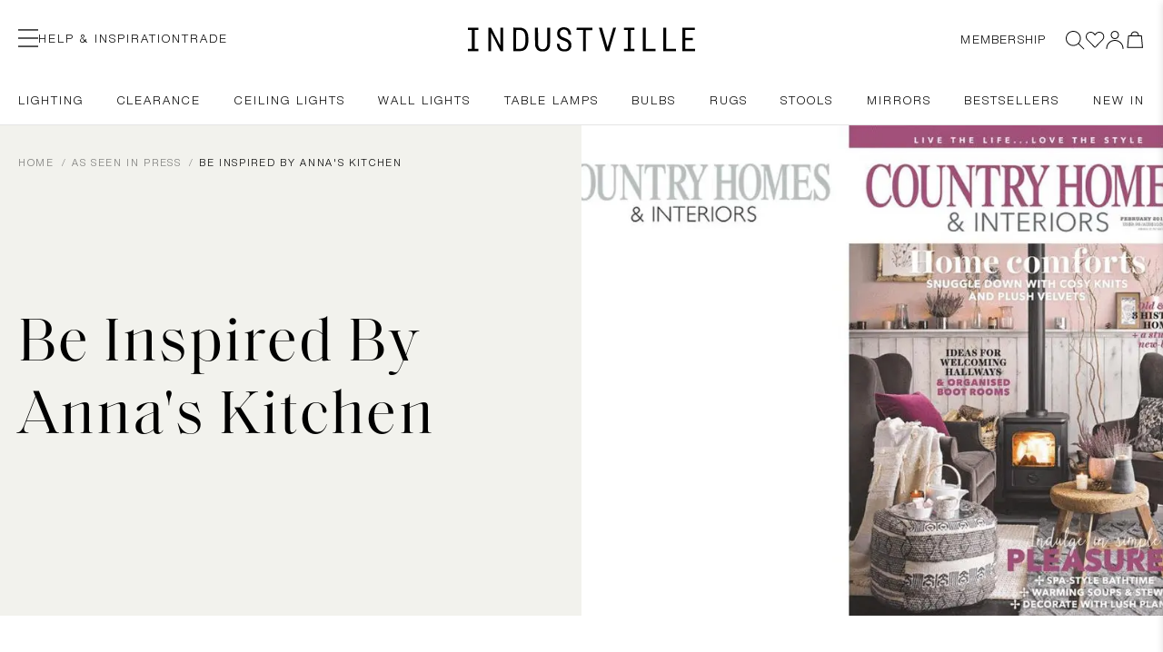

--- FILE ---
content_type: text/html; charset=utf-8
request_url: https://www.industville.co.uk/blogs/as-seen-in-press/country-homes-and-interiors-february-2019-be-inspired-by-annas-kitchen
body_size: 30284
content:
<!doctype html>
<html lang="en" class="template-article">
  <head>
    <!-- above yoast seo -->
    
    <!-- below yoast seo -->
    <meta charset="utf-8">

<meta name="viewport" content="width=device-width, initial-scale=1">
<meta name="pinterest-rich-pin" content="false">
<link rel="shortcut icon" href="//www.industville.co.uk/cdn/shop/t/478/assets/favicon.ico?v=48465921680782817411741608307" type="image/x-icon">
<link rel="apple-touch-icon" href="//www.industville.co.uk/cdn/shop/t/478/assets/apple-touch-icon.png?v=82515620340381025251741608306">
<link rel="apple-touch-icon" sizes="57x57" href="//www.industville.co.uk/cdn/shop/t/478/assets/apple-touch-icon-57x57.png?v=82515620340381025251741608303">
<link rel="apple-touch-icon" sizes="72x72" href="//www.industville.co.uk/cdn/shop/t/478/assets/apple-touch-icon-72x72.png?v=13576516481636214311741608304">
<link rel="apple-touch-icon" sizes="76x76" href="//www.industville.co.uk/cdn/shop/t/478/assets/apple-touch-icon-76x76.png?v=49777242569821900341741608305">
<link rel="apple-touch-icon" sizes="114x114" href="//www.industville.co.uk/cdn/shop/t/478/assets/apple-touch-icon-114x114.png?v=84927378151276792311741608298">
<link rel="apple-touch-icon" sizes="120x120" href="//www.industville.co.uk/cdn/shop/t/478/assets/apple-touch-icon-120x120.png?v=43932719657989451871741608299">
<link rel="apple-touch-icon" sizes="144x144" href="//www.industville.co.uk/cdn/shop/t/478/assets/apple-touch-icon-144x144.png?v=107751509494060980341741608300">
<link rel="apple-touch-icon" sizes="152x152" href="//www.industville.co.uk/cdn/shop/t/478/assets/apple-touch-icon-152x152.png?v=98162518033187916811741608301">
<link rel="apple-touch-icon" sizes="180x180" href="//www.industville.co.uk/cdn/shop/t/478/assets/apple-touch-icon-180x180.png?v=42663028293526269241741608302"><link href="//www.industville.co.uk/cdn/shop/t/478/assets/HelveticaNeueBold.woff2?v=30933833521248748181732372388" as="font" crossorigin="anonymous" rel="preload">
<link href="//www.industville.co.uk/cdn/shop/t/478/assets/HelveticaNeueBoldItalic.woff2?v=122251334725762703421732372392" as="font" crossorigin="anonymous" rel="preload">
<link href="//www.industville.co.uk/cdn/shop/t/478/assets/HelveticaNeueLight.woff2?v=121994779843619018271732372388" as="font" crossorigin="anonymous" rel="preload">
<link href="//www.industville.co.uk/cdn/shop/t/478/assets/HelveticaNeueLightItalic.woff2?v=9979565011093432301732372388" as="font" crossorigin="anonymous" rel="preload">
<link href="//www.industville.co.uk/cdn/shop/t/478/assets/HelveticaNeueMedium.woff2?v=159290632272444396291732372392" as="font" crossorigin="anonymous" rel="preload">
<link href="//www.industville.co.uk/cdn/shop/t/478/assets/HelveticaNeueMediumItalic.woff2?v=124532033838961594951732372390" as="font" crossorigin="anonymous" rel="preload">
<link href="//www.industville.co.uk/cdn/shop/t/478/assets/SaolDisplay-Regular.woff2?v=182029918200000111931732372388" as="font" crossorigin="anonymous" rel="preload">
<link href="//www.industville.co.uk/cdn/shop/t/478/assets/SaolDisplay-RegularItalic.woff2?v=134760960512149024821732372388" as="font" crossorigin="anonymous" rel="preload">

<link href="//www.industville.co.uk/cdn/shop/t/478/assets/style.css?v=55351007481031078341766413949" rel="stylesheet" type="text/css" media="all" />
<style class="product-badges-css">
  
    .product-badges .badge-20-off{
      color: #ffffff;
      background-color: #f53131;
      border: 1px solid #f53131;
    }
  
    .product-badges .badge-20-off-1{
      color: #ffffff;
      background-color: #bf0e0e;
      border: 1px solid #bf0e0e;
    }
  
    .product-badges .badge-bestseller{
      color: #000000;
      background-color: #e6e4d5;
      border: 1px solid #e6e4d5;
    }
  
    .product-badges .badge-few-left{
      color: #ffffff;
      background-color: #fc5c40;
      border: 1px solid #fc5c40;
    }
  
    .product-badges .badge-ip-65{
      color: #ffffff;
      background-color: #b0bfd9;
      border: 1px solid #b0bfd9;
    }
  
    .product-badges .badge-new{
      color: #000000;
      background-color: #ffffff;
      border: 1px solid #ffffff;
    }
  
    .product-badges .badge-new-collection{
      color: #241f21;
      background-color: #f2f2ed;
      border: 1px solid #f2f2ed;
    }
  
    .product-badges .badge-new-in{
      color: #ffffff;
      background-color: #8f967d;
      border: 1px solid #8f967d;
    }
  
    .product-badges .badge-pre-order{
      color: #ffffff;
      background-color: #40382b;
      border: 1px solid #40382b;
    }
  
</style>


<script type="text/javascript" class="product-badges-json">
  window.limely = {
    ...window.limely,
    product_badges: {
      
      "20-off": {
        "text": "20% OFF",
      },
    
      "20-off-1": {
        "text": "£20 OFF",
      },
    
      "bestseller": {
        "text": "BESTSELLER",
      },
    
      "few-left": {
        "text": "FEW LEFT",
      },
    
      "ip-65": {
        "text": "IP65",
      },
    
      "new": {
        "text": "NEW",
      },
    
      "new-collection": {
        "text": "NEW COLLECTION - SS24",
      },
    
      "new-in": {
        "text": "NEW IN",
      },
    
      "pre-order": {
        "text": "PRE-ORDER",
      },
    
    }
  }
</script>


  

  

  


<!-- Clarity integration- script from Consentmo GDPR Compliance App -->
<script id="consentmo-Clarity-integration-script">
  let isClarityExecuted = false;

  function executeClarity() {
    if (!isClarityExecuted) {
      // The content of Microsoft Clarity script goes here
      (function (c, l, a, r, i, t, y) {
        c[a] =
          c[a] ||
          function () {
            (c[a].q = c[a].q || []).push(arguments);
          };
        t = l.createElement(r);
        t.async = 1;
        t.src = 'https://www.clarity.ms/tag/' + i;
        y = l.getElementsByTagName(r)[0];
        y.parentNode.insertBefore(t, y);
      })(window, document, 'clarity', 'script', 'nezue06htl');

      isClarityExecuted = true;
    }
  }

  document.addEventListener('consentmoSignal', function (eventData) {
    let data = eventData.detail.preferences;
    if (data.analytics && data.marketing) {
      executeClarity();
    }
  });
</script>


<script>
  (function (w, d, s, l, i) {
    w[l] = w[l] || [];
    w[l].push({ 'gtm.start': new Date().getTime(), event: 'gtm.js' });
    var f = d.getElementsByTagName(s)[0],
      j = d.createElement(s),
      dl = l != 'dataLayer' ? '&l=' + l : '';
    j.async = true;
    j.src = 'https://www.googletagmanager.com/gtm.js?id=' + i + dl;
    f.parentNode.insertBefore(j, f);
  })(window, document, 'script', 'dataLayer', 'GTM-TF2P73X');
</script>

<script>
  // Google Consent Mode V2 integration script from Consentmo GDPR
  window.isenseRules = {};
  window.isenseRules.gcm = {
    gcmVersion: 2,
    integrationVersion: 2,
    initialState: 7,
    adsDataRedaction: true,
    urlPassthrough: true,
    storage: {
      ad_personalization: 'granted',
      ad_storage: 'granted',
      ad_user_data: 'granted',
      analytics_storage: 'granted',
      functionality_storage: 'granted',
      personalization_storage: 'granted',
      security_storage: 'granted',
      wait_for_update: 500,
    },
  };
  window.isenseRules.initializeGcm = function (rules) {
    let initialState = rules.initialState;
    let analyticsBlocked = initialState === 0 || initialState === 3 || initialState === 6 || initialState === 7;
    let marketingBlocked = initialState === 0 || initialState === 2 || initialState === 5 || initialState === 7;
    let functionalityBlocked = initialState === 4 || initialState === 5 || initialState === 6 || initialState === 7;

    let gdprCache = localStorage.getItem('gdprCache') ? JSON.parse(localStorage.getItem('gdprCache')) : null;
    if (gdprCache && typeof gdprCache.updatedPreferences !== 'undefined') {
      let updatedPreferences =
        gdprCache && typeof gdprCache.updatedPreferences !== 'undefined' ? gdprCache.updatedPreferences : null;
      analyticsBlocked = parseInt(updatedPreferences.indexOf('analytics')) > -1;
      marketingBlocked = parseInt(updatedPreferences.indexOf('marketing')) > -1;
      functionalityBlocked = parseInt(updatedPreferences.indexOf('functionality')) > -1;
    }

    isenseRules.gcm = {
      ...rules,
      storage: {
        ad_personalization: marketingBlocked ? 'denied' : 'granted',
        ad_storage: marketingBlocked ? 'denied' : 'granted',
        ad_user_data: marketingBlocked ? 'denied' : 'granted',
        analytics_storage: analyticsBlocked ? 'denied' : 'granted',
        functionality_storage: functionalityBlocked ? 'denied' : 'granted',
        personalization_storage: functionalityBlocked ? 'denied' : 'granted',
        security_storage: 'granted',
        wait_for_update: 500,
      },
    };
  };

  // Google Consent Mode - initialization start
  window.isenseRules.initializeGcm({
    ...window.isenseRules.gcm,
    adsDataRedaction: true,
    urlPassthrough: true,
    initialState: 7,
  });

  /*
   * initialState acceptable values:
   * 0 - Set both ad_storage and analytics_storage to denied
   * 1 - Set all categories to granted
   * 2 - Set only ad_storage to denied
   * 3 - Set only analytics_storage to denied
   * 4 - Set only functionality_storage to denied
   * 5 - Set both ad_storage and functionality_storage to denied
   * 6 - Set both analytics_storage and functionality_storage to denied
   * 7 - Set all categories to denied
   */

  window.dataLayer = window.dataLayer || [];
  function gtag() {
    window.dataLayer.push(arguments);
  }
  gtag('consent', 'default', isenseRules.gcm.storage);
  isenseRules.gcm.adsDataRedaction && gtag('set', 'ads_data_redaction', isenseRules.gcm.adsDataRedaction);
  isenseRules.gcm.urlPassthrough && gtag('set', 'url_passthrough', isenseRules.gcm.urlPassthrough);
</script>

<!-- Google Tag Manager integration- script from Consentmo GDPR Compliance App -->
<script id="gdpr-gtm-blocking-script">
  let isGTMExecuted = false;
  function executeGTM() {
    if(!isGTMExecuted) {
      // The content of Google Tag Manager script goes here
      
      (function(w,d,s,l,i){w[l]=w[l]||[];w[l].push({'gtm.start':
new Date().getTime(),event:'gtm.js'});var f=d.getElementsByTagName(s)[0],
j=d.createElement(s),dl=l!='dataLayer'?'&amp;l='+l:'';j.async=true;j.src=
'https://www.googletagmanager.com/gtm.js?id='+i+dl;f.parentNode.insertBefore(j,f);
})(window,document,'script','dataLayer','GTM-TF2P73X');


      isGTMExecuted = true;
    }
  }
  function checkConsentForGTM(adittionalChecks = 0) {
    let cpdCookie=(document.cookie.match(/^(?:.*;)?\s*cookieconsent_preferences_disabled(\s*=\s*([^;]+)?)(?:.*)?$/)||[,null])[1];
    if(cpdCookie != null) {
      if(parseInt(cpdCookie.indexOf('marketing')) === -1 && parseInt(cpdCookie.indexOf('analytics')) === -1) {
        executeGTM();
      }
    } else {
      let gdprCache = localStorage.getItem('gdprCache') ? JSON.parse(localStorage.getItem('gdprCache')) : null;
      let gdprCacheConsentSettings = gdprCache && gdprCache.getCookieConsentSettings ? JSON.parse(gdprCache.getCookieConsentSettings) : null;
      let gdprCacheCountryDetection = gdprCache && gdprCache.countryDetection ? JSON.parse(gdprCache.countryDetection) : null;
      let ccsCookie = (document.cookie.match(/^(?:.*;)?\s*cookieconsent_status\s*=\s*([^;]+)(?:.*)?$/)||[,null])[1];
      if((gdprCacheConsentSettings || (gdprCacheCountryDetection && gdprCacheCountryDetection.disable === '1')) && !ccsCookie) {
        if((gdprCacheConsentSettings && gdprCacheConsentSettings.status === 'disabled') || gdprCacheCountryDetection.disable === '1'){
          executeGTM();
        } else {
          let initPreferences = parseInt(gdprCacheConsentSettings.checkboxes_behavior);
          if(initPreferences === 1 || initPreferences === 4) {
            executeGTM();
          }
        }
      } else {
        if (adittionalChecks > 0) {
          setTimeout(function() {
            checkConsentForGTM(adittionalChecks - 1);
          }, 1000);
        } else {
          executeGTM();
        }
      }
    }
  }

  checkConsentForGTM(3);
</script>

<script type="text/javascript" src="//cdn-sitegainer.com/sitegainer_5619758.js" async></script>


    <script>window.performance && window.performance.mark && window.performance.mark('shopify.content_for_header.start');</script><meta name="google-site-verification" content="BFrUhi6gJZsZb0dN09nTD_51i4ezY5d6koD_r8NCMZs">
<meta id="shopify-digital-wallet" name="shopify-digital-wallet" content="/2500724/digital_wallets/dialog">
<meta name="shopify-checkout-api-token" content="aad226c39ca8d8dcd942381b3b2b0ea1">
<meta id="in-context-paypal-metadata" data-shop-id="2500724" data-venmo-supported="false" data-environment="production" data-locale="en_US" data-paypal-v4="true" data-currency="GBP">
<link rel="alternate" type="application/atom+xml" title="Feed" href="/blogs/as-seen-in-press.atom" />
<script async="async" src="/checkouts/internal/preloads.js?locale=en-GB"></script>
<link rel="preconnect" href="https://shop.app" crossorigin="anonymous">
<script async="async" src="https://shop.app/checkouts/internal/preloads.js?locale=en-GB&shop_id=2500724" crossorigin="anonymous"></script>
<script id="apple-pay-shop-capabilities" type="application/json">{"shopId":2500724,"countryCode":"GB","currencyCode":"GBP","merchantCapabilities":["supports3DS"],"merchantId":"gid:\/\/shopify\/Shop\/2500724","merchantName":"Industville","requiredBillingContactFields":["postalAddress","email","phone"],"requiredShippingContactFields":["postalAddress","email","phone"],"shippingType":"shipping","supportedNetworks":["visa","maestro","masterCard","amex","discover","elo"],"total":{"type":"pending","label":"Industville","amount":"1.00"},"shopifyPaymentsEnabled":true,"supportsSubscriptions":true}</script>
<script id="shopify-features" type="application/json">{"accessToken":"aad226c39ca8d8dcd942381b3b2b0ea1","betas":["rich-media-storefront-analytics"],"domain":"www.industville.co.uk","predictiveSearch":true,"shopId":2500724,"locale":"en"}</script>
<script>var Shopify = Shopify || {};
Shopify.shop = "industville.myshopify.com";
Shopify.locale = "en";
Shopify.currency = {"active":"GBP","rate":"1.0"};
Shopify.country = "GB";
Shopify.theme = {"name":"industville\/theme","id":176281944446,"schema_name":"Industville","schema_version":"1.0.0","theme_store_id":null,"role":"main"};
Shopify.theme.handle = "null";
Shopify.theme.style = {"id":null,"handle":null};
Shopify.cdnHost = "www.industville.co.uk/cdn";
Shopify.routes = Shopify.routes || {};
Shopify.routes.root = "/";</script>
<script type="module">!function(o){(o.Shopify=o.Shopify||{}).modules=!0}(window);</script>
<script>!function(o){function n(){var o=[];function n(){o.push(Array.prototype.slice.apply(arguments))}return n.q=o,n}var t=o.Shopify=o.Shopify||{};t.loadFeatures=n(),t.autoloadFeatures=n()}(window);</script>
<script>
  window.ShopifyPay = window.ShopifyPay || {};
  window.ShopifyPay.apiHost = "shop.app\/pay";
  window.ShopifyPay.redirectState = null;
</script>
<script id="shop-js-analytics" type="application/json">{"pageType":"article"}</script>
<script defer="defer" async type="module" src="//www.industville.co.uk/cdn/shopifycloud/shop-js/modules/v2/client.init-shop-cart-sync_C5BV16lS.en.esm.js"></script>
<script defer="defer" async type="module" src="//www.industville.co.uk/cdn/shopifycloud/shop-js/modules/v2/chunk.common_CygWptCX.esm.js"></script>
<script type="module">
  await import("//www.industville.co.uk/cdn/shopifycloud/shop-js/modules/v2/client.init-shop-cart-sync_C5BV16lS.en.esm.js");
await import("//www.industville.co.uk/cdn/shopifycloud/shop-js/modules/v2/chunk.common_CygWptCX.esm.js");

  window.Shopify.SignInWithShop?.initShopCartSync?.({"fedCMEnabled":true,"windoidEnabled":true});

</script>
<script>
  window.Shopify = window.Shopify || {};
  if (!window.Shopify.featureAssets) window.Shopify.featureAssets = {};
  window.Shopify.featureAssets['shop-js'] = {"shop-cart-sync":["modules/v2/client.shop-cart-sync_ZFArdW7E.en.esm.js","modules/v2/chunk.common_CygWptCX.esm.js"],"init-fed-cm":["modules/v2/client.init-fed-cm_CmiC4vf6.en.esm.js","modules/v2/chunk.common_CygWptCX.esm.js"],"shop-button":["modules/v2/client.shop-button_tlx5R9nI.en.esm.js","modules/v2/chunk.common_CygWptCX.esm.js"],"shop-cash-offers":["modules/v2/client.shop-cash-offers_DOA2yAJr.en.esm.js","modules/v2/chunk.common_CygWptCX.esm.js","modules/v2/chunk.modal_D71HUcav.esm.js"],"init-windoid":["modules/v2/client.init-windoid_sURxWdc1.en.esm.js","modules/v2/chunk.common_CygWptCX.esm.js"],"shop-toast-manager":["modules/v2/client.shop-toast-manager_ClPi3nE9.en.esm.js","modules/v2/chunk.common_CygWptCX.esm.js"],"init-shop-email-lookup-coordinator":["modules/v2/client.init-shop-email-lookup-coordinator_B8hsDcYM.en.esm.js","modules/v2/chunk.common_CygWptCX.esm.js"],"init-shop-cart-sync":["modules/v2/client.init-shop-cart-sync_C5BV16lS.en.esm.js","modules/v2/chunk.common_CygWptCX.esm.js"],"avatar":["modules/v2/client.avatar_BTnouDA3.en.esm.js"],"pay-button":["modules/v2/client.pay-button_FdsNuTd3.en.esm.js","modules/v2/chunk.common_CygWptCX.esm.js"],"init-customer-accounts":["modules/v2/client.init-customer-accounts_DxDtT_ad.en.esm.js","modules/v2/client.shop-login-button_C5VAVYt1.en.esm.js","modules/v2/chunk.common_CygWptCX.esm.js","modules/v2/chunk.modal_D71HUcav.esm.js"],"init-shop-for-new-customer-accounts":["modules/v2/client.init-shop-for-new-customer-accounts_ChsxoAhi.en.esm.js","modules/v2/client.shop-login-button_C5VAVYt1.en.esm.js","modules/v2/chunk.common_CygWptCX.esm.js","modules/v2/chunk.modal_D71HUcav.esm.js"],"shop-login-button":["modules/v2/client.shop-login-button_C5VAVYt1.en.esm.js","modules/v2/chunk.common_CygWptCX.esm.js","modules/v2/chunk.modal_D71HUcav.esm.js"],"init-customer-accounts-sign-up":["modules/v2/client.init-customer-accounts-sign-up_CPSyQ0Tj.en.esm.js","modules/v2/client.shop-login-button_C5VAVYt1.en.esm.js","modules/v2/chunk.common_CygWptCX.esm.js","modules/v2/chunk.modal_D71HUcav.esm.js"],"shop-follow-button":["modules/v2/client.shop-follow-button_Cva4Ekp9.en.esm.js","modules/v2/chunk.common_CygWptCX.esm.js","modules/v2/chunk.modal_D71HUcav.esm.js"],"checkout-modal":["modules/v2/client.checkout-modal_BPM8l0SH.en.esm.js","modules/v2/chunk.common_CygWptCX.esm.js","modules/v2/chunk.modal_D71HUcav.esm.js"],"lead-capture":["modules/v2/client.lead-capture_Bi8yE_yS.en.esm.js","modules/v2/chunk.common_CygWptCX.esm.js","modules/v2/chunk.modal_D71HUcav.esm.js"],"shop-login":["modules/v2/client.shop-login_D6lNrXab.en.esm.js","modules/v2/chunk.common_CygWptCX.esm.js","modules/v2/chunk.modal_D71HUcav.esm.js"],"payment-terms":["modules/v2/client.payment-terms_CZxnsJam.en.esm.js","modules/v2/chunk.common_CygWptCX.esm.js","modules/v2/chunk.modal_D71HUcav.esm.js"]};
</script>
<script>(function() {
  var isLoaded = false;
  function asyncLoad() {
    if (isLoaded) return;
    isLoaded = true;
    var urls = ["\/\/cdn.shopify.com\/proxy\/abbe81df51deb58f46611a713efc4fb06453e7690103de83c288c64731d3bcfd\/api.goaffpro.com\/loader.js?shop=industville.myshopify.com\u0026sp-cache-control=cHVibGljLCBtYXgtYWdlPTkwMA","https:\/\/d1hcrjcdtouu7e.cloudfront.net\/js\/gdpr_cookie_consent.min.js?shop=industville.myshopify.com","https:\/\/pzapi-nb.com\/b\/1100l874\/1101l229.js?shop=industville.myshopify.com","https:\/\/static-us.afterpay.com\/shopify\/afterpay-attract\/afterpay-attract-widget.js?shop=industville.myshopify.com","https:\/\/ecom-app.rakutenadvertising.io\/rakuten_advertising.js?shop=industville.myshopify.com","https:\/\/tag.rmp.rakuten.com\/126512.ct.js?shop=industville.myshopify.com","https:\/\/cdn-loyalty.yotpo.com\/loader\/OOnZP7rIvViQFeBpOTV4yQ.js?shop=industville.myshopify.com","https:\/\/connect.nosto.com\/include\/script\/shopify-2500724.js?shop=industville.myshopify.com","https:\/\/s3.eu-west-1.amazonaws.com\/production-klarna-il-shopify-osm\/92787f15db12fb463b65c34ecd1d1c44a20dc9da\/industville.myshopify.com-1742809988074.js?shop=industville.myshopify.com","https:\/\/cdn.shopify.com\/s\/files\/1\/0250\/0724\/t\/478\/assets\/yoast-active-script.js?v=1739315229\u0026shop=industville.myshopify.com","\/\/staticw2.yotpo.com\/v1STuVWaX9NcUcFwRwQG6iT2s7S4uloUNkWinsjV\/widget.js?shop=industville.myshopify.com"];
    for (var i = 0; i < urls.length; i++) {
      var s = document.createElement('script');
      s.type = 'text/javascript';
      s.async = true;
      s.src = urls[i];
      var x = document.getElementsByTagName('script')[0];
      x.parentNode.insertBefore(s, x);
    }
  };
  if(window.attachEvent) {
    window.attachEvent('onload', asyncLoad);
  } else {
    window.addEventListener('load', asyncLoad, false);
  }
})();</script>
<script id="__st">var __st={"a":2500724,"offset":0,"reqid":"1f8c4ca2-5231-402a-bce6-788af835079d-1768745914","pageurl":"www.industville.co.uk\/blogs\/as-seen-in-press\/country-homes-and-interiors-february-2019-be-inspired-by-annas-kitchen","s":"articles-28482764874","u":"c6cda1b862fb","p":"article","rtyp":"article","rid":28482764874};</script>
<script>window.ShopifyPaypalV4VisibilityTracking = true;</script>
<script id="captcha-bootstrap">!function(){'use strict';const t='contact',e='account',n='new_comment',o=[[t,t],['blogs',n],['comments',n],[t,'customer']],c=[[e,'customer_login'],[e,'guest_login'],[e,'recover_customer_password'],[e,'create_customer']],r=t=>t.map((([t,e])=>`form[action*='/${t}']:not([data-nocaptcha='true']) input[name='form_type'][value='${e}']`)).join(','),a=t=>()=>t?[...document.querySelectorAll(t)].map((t=>t.form)):[];function s(){const t=[...o],e=r(t);return a(e)}const i='password',u='form_key',d=['recaptcha-v3-token','g-recaptcha-response','h-captcha-response',i],f=()=>{try{return window.sessionStorage}catch{return}},m='__shopify_v',_=t=>t.elements[u];function p(t,e,n=!1){try{const o=window.sessionStorage,c=JSON.parse(o.getItem(e)),{data:r}=function(t){const{data:e,action:n}=t;return t[m]||n?{data:e,action:n}:{data:t,action:n}}(c);for(const[e,n]of Object.entries(r))t.elements[e]&&(t.elements[e].value=n);n&&o.removeItem(e)}catch(o){console.error('form repopulation failed',{error:o})}}const l='form_type',E='cptcha';function T(t){t.dataset[E]=!0}const w=window,h=w.document,L='Shopify',v='ce_forms',y='captcha';let A=!1;((t,e)=>{const n=(g='f06e6c50-85a8-45c8-87d0-21a2b65856fe',I='https://cdn.shopify.com/shopifycloud/storefront-forms-hcaptcha/ce_storefront_forms_captcha_hcaptcha.v1.5.2.iife.js',D={infoText:'Protected by hCaptcha',privacyText:'Privacy',termsText:'Terms'},(t,e,n)=>{const o=w[L][v],c=o.bindForm;if(c)return c(t,g,e,D).then(n);var r;o.q.push([[t,g,e,D],n]),r=I,A||(h.body.append(Object.assign(h.createElement('script'),{id:'captcha-provider',async:!0,src:r})),A=!0)});var g,I,D;w[L]=w[L]||{},w[L][v]=w[L][v]||{},w[L][v].q=[],w[L][y]=w[L][y]||{},w[L][y].protect=function(t,e){n(t,void 0,e),T(t)},Object.freeze(w[L][y]),function(t,e,n,w,h,L){const[v,y,A,g]=function(t,e,n){const i=e?o:[],u=t?c:[],d=[...i,...u],f=r(d),m=r(i),_=r(d.filter((([t,e])=>n.includes(e))));return[a(f),a(m),a(_),s()]}(w,h,L),I=t=>{const e=t.target;return e instanceof HTMLFormElement?e:e&&e.form},D=t=>v().includes(t);t.addEventListener('submit',(t=>{const e=I(t);if(!e)return;const n=D(e)&&!e.dataset.hcaptchaBound&&!e.dataset.recaptchaBound,o=_(e),c=g().includes(e)&&(!o||!o.value);(n||c)&&t.preventDefault(),c&&!n&&(function(t){try{if(!f())return;!function(t){const e=f();if(!e)return;const n=_(t);if(!n)return;const o=n.value;o&&e.removeItem(o)}(t);const e=Array.from(Array(32),(()=>Math.random().toString(36)[2])).join('');!function(t,e){_(t)||t.append(Object.assign(document.createElement('input'),{type:'hidden',name:u})),t.elements[u].value=e}(t,e),function(t,e){const n=f();if(!n)return;const o=[...t.querySelectorAll(`input[type='${i}']`)].map((({name:t})=>t)),c=[...d,...o],r={};for(const[a,s]of new FormData(t).entries())c.includes(a)||(r[a]=s);n.setItem(e,JSON.stringify({[m]:1,action:t.action,data:r}))}(t,e)}catch(e){console.error('failed to persist form',e)}}(e),e.submit())}));const S=(t,e)=>{t&&!t.dataset[E]&&(n(t,e.some((e=>e===t))),T(t))};for(const o of['focusin','change'])t.addEventListener(o,(t=>{const e=I(t);D(e)&&S(e,y())}));const B=e.get('form_key'),M=e.get(l),P=B&&M;t.addEventListener('DOMContentLoaded',(()=>{const t=y();if(P)for(const e of t)e.elements[l].value===M&&p(e,B);[...new Set([...A(),...v().filter((t=>'true'===t.dataset.shopifyCaptcha))])].forEach((e=>S(e,t)))}))}(h,new URLSearchParams(w.location.search),n,t,e,['guest_login'])})(!0,!0)}();</script>
<script integrity="sha256-4kQ18oKyAcykRKYeNunJcIwy7WH5gtpwJnB7kiuLZ1E=" data-source-attribution="shopify.loadfeatures" defer="defer" src="//www.industville.co.uk/cdn/shopifycloud/storefront/assets/storefront/load_feature-a0a9edcb.js" crossorigin="anonymous"></script>
<script crossorigin="anonymous" defer="defer" src="//www.industville.co.uk/cdn/shopifycloud/storefront/assets/shopify_pay/storefront-65b4c6d7.js?v=20250812"></script>
<script data-source-attribution="shopify.dynamic_checkout.dynamic.init">var Shopify=Shopify||{};Shopify.PaymentButton=Shopify.PaymentButton||{isStorefrontPortableWallets:!0,init:function(){window.Shopify.PaymentButton.init=function(){};var t=document.createElement("script");t.src="https://www.industville.co.uk/cdn/shopifycloud/portable-wallets/latest/portable-wallets.en.js",t.type="module",document.head.appendChild(t)}};
</script>
<script data-source-attribution="shopify.dynamic_checkout.buyer_consent">
  function portableWalletsHideBuyerConsent(e){var t=document.getElementById("shopify-buyer-consent"),n=document.getElementById("shopify-subscription-policy-button");t&&n&&(t.classList.add("hidden"),t.setAttribute("aria-hidden","true"),n.removeEventListener("click",e))}function portableWalletsShowBuyerConsent(e){var t=document.getElementById("shopify-buyer-consent"),n=document.getElementById("shopify-subscription-policy-button");t&&n&&(t.classList.remove("hidden"),t.removeAttribute("aria-hidden"),n.addEventListener("click",e))}window.Shopify?.PaymentButton&&(window.Shopify.PaymentButton.hideBuyerConsent=portableWalletsHideBuyerConsent,window.Shopify.PaymentButton.showBuyerConsent=portableWalletsShowBuyerConsent);
</script>
<script data-source-attribution="shopify.dynamic_checkout.cart.bootstrap">document.addEventListener("DOMContentLoaded",(function(){function t(){return document.querySelector("shopify-accelerated-checkout-cart, shopify-accelerated-checkout")}if(t())Shopify.PaymentButton.init();else{new MutationObserver((function(e,n){t()&&(Shopify.PaymentButton.init(),n.disconnect())})).observe(document.body,{childList:!0,subtree:!0})}}));
</script>
<link id="shopify-accelerated-checkout-styles" rel="stylesheet" media="screen" href="https://www.industville.co.uk/cdn/shopifycloud/portable-wallets/latest/accelerated-checkout-backwards-compat.css" crossorigin="anonymous">
<style id="shopify-accelerated-checkout-cart">
        #shopify-buyer-consent {
  margin-top: 1em;
  display: inline-block;
  width: 100%;
}

#shopify-buyer-consent.hidden {
  display: none;
}

#shopify-subscription-policy-button {
  background: none;
  border: none;
  padding: 0;
  text-decoration: underline;
  font-size: inherit;
  cursor: pointer;
}

#shopify-subscription-policy-button::before {
  box-shadow: none;
}

      </style>

<script>window.performance && window.performance.mark && window.performance.mark('shopify.content_for_header.end');</script>
  <!-- BEGIN app block: shopify://apps/consentmo-gdpr/blocks/gdpr_cookie_consent/4fbe573f-a377-4fea-9801-3ee0858cae41 -->


<!-- END app block --><!-- BEGIN app block: shopify://apps/klaviyo-email-marketing-sms/blocks/klaviyo-onsite-embed/2632fe16-c075-4321-a88b-50b567f42507 -->












  <script async src="https://static.klaviyo.com/onsite/js/QfsU4Q/klaviyo.js?company_id=QfsU4Q"></script>
  <script>!function(){if(!window.klaviyo){window._klOnsite=window._klOnsite||[];try{window.klaviyo=new Proxy({},{get:function(n,i){return"push"===i?function(){var n;(n=window._klOnsite).push.apply(n,arguments)}:function(){for(var n=arguments.length,o=new Array(n),w=0;w<n;w++)o[w]=arguments[w];var t="function"==typeof o[o.length-1]?o.pop():void 0,e=new Promise((function(n){window._klOnsite.push([i].concat(o,[function(i){t&&t(i),n(i)}]))}));return e}}})}catch(n){window.klaviyo=window.klaviyo||[],window.klaviyo.push=function(){var n;(n=window._klOnsite).push.apply(n,arguments)}}}}();</script>

  




  <script>
    window.klaviyoReviewsProductDesignMode = false
  </script>







<!-- END app block --><!-- BEGIN app block: shopify://apps/yoast-seo/blocks/metatags/7c777011-bc88-4743-a24e-64336e1e5b46 -->
<!-- This site is optimized with Yoast SEO for Shopify -->
<title>Be Inspired By Anna&#39;s Kitchen | Lights Featured in Country Homes &amp; Interiors</title>
<meta name="description" content="Create an ambient at-home restaurant feel with this industrial-classic beauty, that disperses light in an atmospheric way thanks to it&#39;s timeless, ribbed-glass design. Brooklyn Glass Cone Pendant - 7 Inch, by Industville Brooklyn Glass Cone Pendant - 7 Inch, Brooklyn Dome Pendant - 13 Inch - Brass, by Industville Brook" />
<link rel="canonical" href="https://www.industville.co.uk/blogs/as-seen-in-press/country-homes-and-interiors-february-2019-be-inspired-by-annas-kitchen" />
<meta name="robots" content="index, follow, max-image-preview:large, max-snippet:-1, max-video-preview:-1" />
<meta property="og:site_name" content="Industville" />
<meta property="og:url" content="https://www.industville.co.uk/blogs/as-seen-in-press/country-homes-and-interiors-february-2019-be-inspired-by-annas-kitchen" />
<meta property="og:locale" content="en_US" />
<meta property="og:type" content="article" />
<meta property="article:modified_time" content="2022-02-23T12:47:48+00:00" />
<meta property="article:published_time" content="2019-01-15T15:39:00+00:00" />
<meta property="article:publisher" content="https://www.facebook.com/Industville" />
<meta property="og:title" content="Be Inspired By Anna&#39;s Kitchen | Lights Featured in Country Homes &amp; Interiors" />
<meta property="og:description" content="Create an ambient at-home restaurant feel with this industrial-classic beauty, that disperses light in an atmospheric way thanks to it&#39;s timeless, ribbed-glass design. Brooklyn Glass Cone Pendant - 7 Inch, by Industville Brooklyn Glass Cone Pendant - 7 Inch, Brooklyn Dome Pendant - 13 Inch - Brass, by Industville Brook" />
<meta property="og:image" content="https://www.industville.co.uk/cdn/shop/articles/Country-Homes-_-Interiors-Front-Cover-Feb-19_960x708_crop_top_af2e3e07-feb6-42ac-a9dd-a1cd9df06dff.jpg?v=1567662918" />
<meta property="og:image:height" content="708" />
<meta property="og:image:width" content="960" />
<meta name="twitter:card" content="summary_large_image" />
<script type="application/ld+json" id="yoast-schema-graph">
{
  "@context": "https://schema.org",
  "@graph": [
    {
      "@type": "Organization",
      "@id": "https://www.industville.co.uk/#/schema/organization/1",
      "url": "https://www.industville.co.uk",
      "name": "Industville Ltd",
      "alternateName": "Industville",
      "logo": {
        "@id": "https://www.industville.co.uk/#/schema/ImageObject/22477962248266"
      },
      "image": [
        {
          "@id": "https://www.industville.co.uk/#/schema/ImageObject/22477962248266"
        }
      ],
      "hasMerchantReturnPolicy": {
        "@type": "MerchantReturnPolicy",
        "merchantReturnLink": "https://www.industville.co.uk/policies/refund-policy"
      },
      "sameAs": ["https:\/\/www.pinterest.com\/industville","https:\/\/www.instagram.com\/industville","https:\/\/www.tiktok.com\/@industville","https:\/\/www.facebook.com\/Industville"]
    },
    {
      "@type": "ImageObject",
      "@id": "https://www.industville.co.uk/#/schema/ImageObject/22477962248266",
      "width": 800,
      "height": 319,
      "url": "https:\/\/www.industville.co.uk\/cdn\/shop\/files\/Industville_logo_black.jpg?v=1692372508",
      "contentUrl": "https:\/\/www.industville.co.uk\/cdn\/shop\/files\/Industville_logo_black.jpg?v=1692372508"
    },
    {
      "@type": "WebSite",
      "@id": "https://www.industville.co.uk/#/schema/website/1",
      "url": "https://www.industville.co.uk",
      "name": "Industville 20% Black Friday Event | Industrial, Modern \u0026 Vintage Lights",
      "alternateName": "Industville | 20% Black Friday Event",
      "potentialAction": {
        "@type": "SearchAction",
        "target": "https://www.industville.co.uk/search?q={search_term_string}",
        "query-input": "required name=search_term_string"
      },
      "publisher": {
        "@id": "https://www.industville.co.uk/#/schema/organization/1"
      },
      "inLanguage": "en"
    },
    {
      "@type": ["Article"],
      "@id": "https:\/\/www.industville.co.uk\/blogs\/as-seen-in-press\/country-homes-and-interiors-february-2019-be-inspired-by-annas-kitchen#\/schema\/article\/28482764874",
      "headline": "Be Inspired By Anna\u0026#39;s Kitchen | Lights Featured in Country Homes \u0026amp; Interiors",
      "description": "Create an ambient at-home restaurant feel with this industrial-classic beauty, that disperses light in an atmospheric way thanks to it\u0026#39;s timeless, ribbed-glass design. Brooklyn Glass Cone Pendant - 7 Inch, by Industville Brooklyn Glass Cone Pendant - 7 Inch, Brooklyn Dome Pendant - 13 Inch - Brass, by Industville Brook",
      "isPartOf": {
        "@id": "https:\/\/www.industville.co.uk\/blogs\/as-seen-in-press\/country-homes-and-interiors-february-2019-be-inspired-by-annas-kitchen"
      },
      "mainEntityOfPage": {
        "@id": "https:\/\/www.industville.co.uk\/blogs\/as-seen-in-press\/country-homes-and-interiors-february-2019-be-inspired-by-annas-kitchen"
      },
      "datePublished": "2019-01-15T15:39:00+00:00",
      "dateModified": "2022-02-23T12:47:48+00:00",
      "publisher": {
        "@id": "https://www.industville.co.uk/#/schema/organization/1"
      },
      "author": {
        "@type": "Person",
        "@id": "https://www.industville.co.uk/#/schema/person/industville-ltd",
        "name": "Industville Ltd"
      },
      "articleSection": ["industrial","inspiration--kitchen-lights","interior","interior lighting design","kitchen"],
      "image": [{
        "@id": "https://www.industville.co.uk/#/schema/ImageObject/9303752778"
      }]
    },
    {
      "@type": ["WebPage"],
      "@id": "https:\/\/www.industville.co.uk\/blogs\/as-seen-in-press\/country-homes-and-interiors-february-2019-be-inspired-by-annas-kitchen",
      "name": "Be Inspired By Anna\u0026#39;s Kitchen | Lights Featured in Country Homes \u0026amp; Interiors",
      "description": "Create an ambient at-home restaurant feel with this industrial-classic beauty, that disperses light in an atmospheric way thanks to it\u0026#39;s timeless, ribbed-glass design. Brooklyn Glass Cone Pendant - 7 Inch, by Industville Brooklyn Glass Cone Pendant - 7 Inch, Brooklyn Dome Pendant - 13 Inch - Brass, by Industville Brook",
      "datePublished": "2019-01-15T15:39:00+00:00",
      "dateModified": "2022-02-23T12:47:48+00:00",
      "potentialAction": {
        "@type": "ReadAction",
        "target": "https:\/\/www.industville.co.uk\/blogs\/as-seen-in-press\/country-homes-and-interiors-february-2019-be-inspired-by-annas-kitchen"
      },
      "breadcrumb": {
        "@id": "https:\/\/www.industville.co.uk\/blogs\/as-seen-in-press\/country-homes-and-interiors-february-2019-be-inspired-by-annas-kitchen\/#\/schema\/breadcrumb"
      },
      "primaryImageOfPage": {
        "@id": "https://www.industville.co.uk/#/schema/ImageObject/9303752778"
      },
      "image": [{
        "@id": "https://www.industville.co.uk/#/schema/ImageObject/9303752778"
      }],
      "isPartOf": {
        "@id": "https://www.industville.co.uk/#/schema/website/1"
      },
      "url": "https:\/\/www.industville.co.uk\/blogs\/as-seen-in-press\/country-homes-and-interiors-february-2019-be-inspired-by-annas-kitchen"
    },
    {
      "@type": "ImageObject",
      "@id": "https://www.industville.co.uk/#/schema/ImageObject/9303752778",
      "caption": "Be Inspired By Anna's Kitchen",
      "inLanguage": "en",
      "width": 960,
      "height": 708,
      "url": "https:\/\/www.industville.co.uk\/cdn\/shop\/articles\/Country-Homes-_-Interiors-Front-Cover-Feb-19_960x708_crop_top_af2e3e07-feb6-42ac-a9dd-a1cd9df06dff.jpg?v=1567662918",
      "contentUrl": "https:\/\/www.industville.co.uk\/cdn\/shop\/articles\/Country-Homes-_-Interiors-Front-Cover-Feb-19_960x708_crop_top_af2e3e07-feb6-42ac-a9dd-a1cd9df06dff.jpg?v=1567662918"
    },
    {
      "@type": "BreadcrumbList",
      "@id": "https:\/\/www.industville.co.uk\/blogs\/as-seen-in-press\/country-homes-and-interiors-february-2019-be-inspired-by-annas-kitchen\/#\/schema\/breadcrumb",
      "itemListElement": [
        {
          "@type": "ListItem",
          "name": "Industville",
          "item": "https:\/\/www.industville.co.uk",
          "position": 1
        },
        {
          "@type": "ListItem",
          "name": "As Seen In Press",
          "item": "https:\/\/www.industville.co.uk\/blogs\/as-seen-in-press",
          "position": 2
        },
        {
          "@type": "ListItem",
          "name": "Be Inspired By Anna's Kitchen",
          "position": 3
        }
      ]
    }

  ]}
</script>
<!--/ Yoast SEO -->
<!-- END app block --><script src="https://cdn.shopify.com/extensions/019bc798-8961-78a8-a4e0-9b2049d94b6d/consentmo-gdpr-575/assets/consentmo_cookie_consent.js" type="text/javascript" defer="defer"></script>
<link href="https://monorail-edge.shopifysvc.com" rel="dns-prefetch">
<script>(function(){if ("sendBeacon" in navigator && "performance" in window) {try {var session_token_from_headers = performance.getEntriesByType('navigation')[0].serverTiming.find(x => x.name == '_s').description;} catch {var session_token_from_headers = undefined;}var session_cookie_matches = document.cookie.match(/_shopify_s=([^;]*)/);var session_token_from_cookie = session_cookie_matches && session_cookie_matches.length === 2 ? session_cookie_matches[1] : "";var session_token = session_token_from_headers || session_token_from_cookie || "";function handle_abandonment_event(e) {var entries = performance.getEntries().filter(function(entry) {return /monorail-edge.shopifysvc.com/.test(entry.name);});if (!window.abandonment_tracked && entries.length === 0) {window.abandonment_tracked = true;var currentMs = Date.now();var navigation_start = performance.timing.navigationStart;var payload = {shop_id: 2500724,url: window.location.href,navigation_start,duration: currentMs - navigation_start,session_token,page_type: "article"};window.navigator.sendBeacon("https://monorail-edge.shopifysvc.com/v1/produce", JSON.stringify({schema_id: "online_store_buyer_site_abandonment/1.1",payload: payload,metadata: {event_created_at_ms: currentMs,event_sent_at_ms: currentMs}}));}}window.addEventListener('pagehide', handle_abandonment_event);}}());</script>
<script id="web-pixels-manager-setup">(function e(e,d,r,n,o){if(void 0===o&&(o={}),!Boolean(null===(a=null===(i=window.Shopify)||void 0===i?void 0:i.analytics)||void 0===a?void 0:a.replayQueue)){var i,a;window.Shopify=window.Shopify||{};var t=window.Shopify;t.analytics=t.analytics||{};var s=t.analytics;s.replayQueue=[],s.publish=function(e,d,r){return s.replayQueue.push([e,d,r]),!0};try{self.performance.mark("wpm:start")}catch(e){}var l=function(){var e={modern:/Edge?\/(1{2}[4-9]|1[2-9]\d|[2-9]\d{2}|\d{4,})\.\d+(\.\d+|)|Firefox\/(1{2}[4-9]|1[2-9]\d|[2-9]\d{2}|\d{4,})\.\d+(\.\d+|)|Chrom(ium|e)\/(9{2}|\d{3,})\.\d+(\.\d+|)|(Maci|X1{2}).+ Version\/(15\.\d+|(1[6-9]|[2-9]\d|\d{3,})\.\d+)([,.]\d+|)( \(\w+\)|)( Mobile\/\w+|) Safari\/|Chrome.+OPR\/(9{2}|\d{3,})\.\d+\.\d+|(CPU[ +]OS|iPhone[ +]OS|CPU[ +]iPhone|CPU IPhone OS|CPU iPad OS)[ +]+(15[._]\d+|(1[6-9]|[2-9]\d|\d{3,})[._]\d+)([._]\d+|)|Android:?[ /-](13[3-9]|1[4-9]\d|[2-9]\d{2}|\d{4,})(\.\d+|)(\.\d+|)|Android.+Firefox\/(13[5-9]|1[4-9]\d|[2-9]\d{2}|\d{4,})\.\d+(\.\d+|)|Android.+Chrom(ium|e)\/(13[3-9]|1[4-9]\d|[2-9]\d{2}|\d{4,})\.\d+(\.\d+|)|SamsungBrowser\/([2-9]\d|\d{3,})\.\d+/,legacy:/Edge?\/(1[6-9]|[2-9]\d|\d{3,})\.\d+(\.\d+|)|Firefox\/(5[4-9]|[6-9]\d|\d{3,})\.\d+(\.\d+|)|Chrom(ium|e)\/(5[1-9]|[6-9]\d|\d{3,})\.\d+(\.\d+|)([\d.]+$|.*Safari\/(?![\d.]+ Edge\/[\d.]+$))|(Maci|X1{2}).+ Version\/(10\.\d+|(1[1-9]|[2-9]\d|\d{3,})\.\d+)([,.]\d+|)( \(\w+\)|)( Mobile\/\w+|) Safari\/|Chrome.+OPR\/(3[89]|[4-9]\d|\d{3,})\.\d+\.\d+|(CPU[ +]OS|iPhone[ +]OS|CPU[ +]iPhone|CPU IPhone OS|CPU iPad OS)[ +]+(10[._]\d+|(1[1-9]|[2-9]\d|\d{3,})[._]\d+)([._]\d+|)|Android:?[ /-](13[3-9]|1[4-9]\d|[2-9]\d{2}|\d{4,})(\.\d+|)(\.\d+|)|Mobile Safari.+OPR\/([89]\d|\d{3,})\.\d+\.\d+|Android.+Firefox\/(13[5-9]|1[4-9]\d|[2-9]\d{2}|\d{4,})\.\d+(\.\d+|)|Android.+Chrom(ium|e)\/(13[3-9]|1[4-9]\d|[2-9]\d{2}|\d{4,})\.\d+(\.\d+|)|Android.+(UC? ?Browser|UCWEB|U3)[ /]?(15\.([5-9]|\d{2,})|(1[6-9]|[2-9]\d|\d{3,})\.\d+)\.\d+|SamsungBrowser\/(5\.\d+|([6-9]|\d{2,})\.\d+)|Android.+MQ{2}Browser\/(14(\.(9|\d{2,})|)|(1[5-9]|[2-9]\d|\d{3,})(\.\d+|))(\.\d+|)|K[Aa][Ii]OS\/(3\.\d+|([4-9]|\d{2,})\.\d+)(\.\d+|)/},d=e.modern,r=e.legacy,n=navigator.userAgent;return n.match(d)?"modern":n.match(r)?"legacy":"unknown"}(),u="modern"===l?"modern":"legacy",c=(null!=n?n:{modern:"",legacy:""})[u],f=function(e){return[e.baseUrl,"/wpm","/b",e.hashVersion,"modern"===e.buildTarget?"m":"l",".js"].join("")}({baseUrl:d,hashVersion:r,buildTarget:u}),m=function(e){var d=e.version,r=e.bundleTarget,n=e.surface,o=e.pageUrl,i=e.monorailEndpoint;return{emit:function(e){var a=e.status,t=e.errorMsg,s=(new Date).getTime(),l=JSON.stringify({metadata:{event_sent_at_ms:s},events:[{schema_id:"web_pixels_manager_load/3.1",payload:{version:d,bundle_target:r,page_url:o,status:a,surface:n,error_msg:t},metadata:{event_created_at_ms:s}}]});if(!i)return console&&console.warn&&console.warn("[Web Pixels Manager] No Monorail endpoint provided, skipping logging."),!1;try{return self.navigator.sendBeacon.bind(self.navigator)(i,l)}catch(e){}var u=new XMLHttpRequest;try{return u.open("POST",i,!0),u.setRequestHeader("Content-Type","text/plain"),u.send(l),!0}catch(e){return console&&console.warn&&console.warn("[Web Pixels Manager] Got an unhandled error while logging to Monorail."),!1}}}}({version:r,bundleTarget:l,surface:e.surface,pageUrl:self.location.href,monorailEndpoint:e.monorailEndpoint});try{o.browserTarget=l,function(e){var d=e.src,r=e.async,n=void 0===r||r,o=e.onload,i=e.onerror,a=e.sri,t=e.scriptDataAttributes,s=void 0===t?{}:t,l=document.createElement("script"),u=document.querySelector("head"),c=document.querySelector("body");if(l.async=n,l.src=d,a&&(l.integrity=a,l.crossOrigin="anonymous"),s)for(var f in s)if(Object.prototype.hasOwnProperty.call(s,f))try{l.dataset[f]=s[f]}catch(e){}if(o&&l.addEventListener("load",o),i&&l.addEventListener("error",i),u)u.appendChild(l);else{if(!c)throw new Error("Did not find a head or body element to append the script");c.appendChild(l)}}({src:f,async:!0,onload:function(){if(!function(){var e,d;return Boolean(null===(d=null===(e=window.Shopify)||void 0===e?void 0:e.analytics)||void 0===d?void 0:d.initialized)}()){var d=window.webPixelsManager.init(e)||void 0;if(d){var r=window.Shopify.analytics;r.replayQueue.forEach((function(e){var r=e[0],n=e[1],o=e[2];d.publishCustomEvent(r,n,o)})),r.replayQueue=[],r.publish=d.publishCustomEvent,r.visitor=d.visitor,r.initialized=!0}}},onerror:function(){return m.emit({status:"failed",errorMsg:"".concat(f," has failed to load")})},sri:function(e){var d=/^sha384-[A-Za-z0-9+/=]+$/;return"string"==typeof e&&d.test(e)}(c)?c:"",scriptDataAttributes:o}),m.emit({status:"loading"})}catch(e){m.emit({status:"failed",errorMsg:(null==e?void 0:e.message)||"Unknown error"})}}})({shopId: 2500724,storefrontBaseUrl: "https://www.industville.co.uk",extensionsBaseUrl: "https://extensions.shopifycdn.com/cdn/shopifycloud/web-pixels-manager",monorailEndpoint: "https://monorail-edge.shopifysvc.com/unstable/produce_batch",surface: "storefront-renderer",enabledBetaFlags: ["2dca8a86"],webPixelsConfigList: [{"id":"2710798718","configuration":"{\"pixelCode\":\"CCM6EJBC77U2DQ2A769G\"}","eventPayloadVersion":"v1","runtimeContext":"STRICT","scriptVersion":"22e92c2ad45662f435e4801458fb78cc","type":"APP","apiClientId":4383523,"privacyPurposes":["ANALYTICS","MARKETING","SALE_OF_DATA"],"dataSharingAdjustments":{"protectedCustomerApprovalScopes":["read_customer_address","read_customer_email","read_customer_name","read_customer_personal_data","read_customer_phone"]}},{"id":"2530804094","configuration":"{\"accountID\":\"QfsU4Q\",\"webPixelConfig\":\"eyJlbmFibGVBZGRlZFRvQ2FydEV2ZW50cyI6IHRydWV9\"}","eventPayloadVersion":"v1","runtimeContext":"STRICT","scriptVersion":"524f6c1ee37bacdca7657a665bdca589","type":"APP","apiClientId":123074,"privacyPurposes":["ANALYTICS","MARKETING"],"dataSharingAdjustments":{"protectedCustomerApprovalScopes":["read_customer_address","read_customer_email","read_customer_name","read_customer_personal_data","read_customer_phone"]}},{"id":"2156986750","configuration":"{\"shop\":\"industville.myshopify.com\",\"cookie_duration\":\"604800\"}","eventPayloadVersion":"v1","runtimeContext":"STRICT","scriptVersion":"a2e7513c3708f34b1f617d7ce88f9697","type":"APP","apiClientId":2744533,"privacyPurposes":["ANALYTICS","MARKETING"],"dataSharingAdjustments":{"protectedCustomerApprovalScopes":["read_customer_address","read_customer_email","read_customer_name","read_customer_personal_data","read_customer_phone"]}},{"id":"2029584766","configuration":"{\"config\":\"{\\\"google_tag_ids\\\":[\\\"G-D99L8R20GS\\\",\\\"AW-1015376046\\\",\\\"GT-T9H3GLQB\\\",\\\"GT-WR4QX4X\\\",\\\"GTM-TF2P73X\\\"],\\\"target_country\\\":\\\"GB\\\",\\\"gtag_events\\\":[{\\\"type\\\":\\\"search\\\",\\\"action_label\\\":[\\\"G-D99L8R20GS\\\",\\\"AW-1015376046\\\/48cKCNuJu9IaEK7RleQD\\\",\\\"MC-9FGL3D5XBX\\\"]},{\\\"type\\\":\\\"begin_checkout\\\",\\\"action_label\\\":[\\\"G-D99L8R20GS\\\",\\\"AW-1015376046\\\/_OFSCM-Ju9IaEK7RleQD\\\",\\\"MC-9FGL3D5XBX\\\"]},{\\\"type\\\":\\\"view_item\\\",\\\"action_label\\\":[\\\"G-D99L8R20GS\\\",\\\"AW-1015376046\\\/ErecCNiJu9IaEK7RleQD\\\",\\\"MC-V9EHVRPPC7\\\",\\\"MC-9FGL3D5XBX\\\"]},{\\\"type\\\":\\\"purchase\\\",\\\"action_label\\\":[\\\"G-D99L8R20GS\\\",\\\"AW-1015376046\\\/SmNfCMyJu9IaEK7RleQD\\\",\\\"MC-V9EHVRPPC7\\\",\\\"MC-9FGL3D5XBX\\\"]},{\\\"type\\\":\\\"page_view\\\",\\\"action_label\\\":[\\\"G-D99L8R20GS\\\",\\\"AW-1015376046\\\/kbLsCNWJu9IaEK7RleQD\\\",\\\"MC-V9EHVRPPC7\\\",\\\"MC-9FGL3D5XBX\\\"]},{\\\"type\\\":\\\"add_payment_info\\\",\\\"action_label\\\":[\\\"G-D99L8R20GS\\\",\\\"AW-1015376046\\\/nfo0CN6Ju9IaEK7RleQD\\\",\\\"MC-9FGL3D5XBX\\\"]},{\\\"type\\\":\\\"add_to_cart\\\",\\\"action_label\\\":[\\\"G-D99L8R20GS\\\",\\\"AW-1015376046\\\/SonbCNKJu9IaEK7RleQD\\\",\\\"MC-9FGL3D5XBX\\\"]}],\\\"enable_monitoring_mode\\\":false}\"}","eventPayloadVersion":"v1","runtimeContext":"OPEN","scriptVersion":"b2a88bafab3e21179ed38636efcd8a93","type":"APP","apiClientId":1780363,"privacyPurposes":[],"dataSharingAdjustments":{"protectedCustomerApprovalScopes":["read_customer_address","read_customer_email","read_customer_name","read_customer_personal_data","read_customer_phone"]}},{"id":"1925284222","configuration":"{\"accountID\":\"shopify-2500724\", \"endpoint\":\"https:\/\/connect.nosto.com\"}","eventPayloadVersion":"v1","runtimeContext":"STRICT","scriptVersion":"85848493c2a1c7a4bbf22728b6f9f31f","type":"APP","apiClientId":272825,"privacyPurposes":["ANALYTICS","MARKETING"],"dataSharingAdjustments":{"protectedCustomerApprovalScopes":["read_customer_personal_data"]}},{"id":"1894515070","configuration":"{\"apiKey\":\"CY82P0HBMI73thPn71lC\",\"conversionEnabled\":\"true\"}","eventPayloadVersion":"v1","runtimeContext":"STRICT","scriptVersion":"7a7f30059a548a73931e884e984efc7c","type":"APP","apiClientId":308803,"privacyPurposes":["ANALYTICS"],"dataSharingAdjustments":{"protectedCustomerApprovalScopes":["read_customer_email","read_customer_personal_data"]}},{"id":"346619978","configuration":"{\"tagID\":\"2613674729605\"}","eventPayloadVersion":"v1","runtimeContext":"STRICT","scriptVersion":"18031546ee651571ed29edbe71a3550b","type":"APP","apiClientId":3009811,"privacyPurposes":["ANALYTICS","MARKETING","SALE_OF_DATA"],"dataSharingAdjustments":{"protectedCustomerApprovalScopes":["read_customer_address","read_customer_email","read_customer_name","read_customer_personal_data","read_customer_phone"]}},{"id":"99024970","configuration":"{\"pixel_id\":\"1246066818750366\",\"pixel_type\":\"facebook_pixel\",\"metaapp_system_user_token\":\"-\"}","eventPayloadVersion":"v1","runtimeContext":"OPEN","scriptVersion":"ca16bc87fe92b6042fbaa3acc2fbdaa6","type":"APP","apiClientId":2329312,"privacyPurposes":["ANALYTICS","MARKETING","SALE_OF_DATA"],"dataSharingAdjustments":{"protectedCustomerApprovalScopes":["read_customer_address","read_customer_email","read_customer_name","read_customer_personal_data","read_customer_phone"]}},{"id":"77660234","configuration":"{\"loggingEnabled\":\"false\", \"ranMid\":\"53159\", \"serverPixelEnabled\":\"true\"}","eventPayloadVersion":"v1","runtimeContext":"STRICT","scriptVersion":"67876d85c0116003a8f8eee2de1601f3","type":"APP","apiClientId":2531653,"privacyPurposes":["ANALYTICS"],"dataSharingAdjustments":{"protectedCustomerApprovalScopes":["read_customer_address","read_customer_personal_data"]}},{"id":"203227518","eventPayloadVersion":"1","runtimeContext":"LAX","scriptVersion":"1","type":"CUSTOM","privacyPurposes":["ANALYTICS","MARKETING","SALE_OF_DATA"],"name":"Quantcast"},{"id":"264012158","eventPayloadVersion":"1","runtimeContext":"LAX","scriptVersion":"2","type":"CUSTOM","privacyPurposes":["ANALYTICS","MARKETING","SALE_OF_DATA"],"name":"GTM"},{"id":"265388414","eventPayloadVersion":"1","runtimeContext":"LAX","scriptVersion":"38","type":"CUSTOM","privacyPurposes":["ANALYTICS","MARKETING","SALE_OF_DATA"],"name":"Microsoft Bing UET"},{"id":"shopify-app-pixel","configuration":"{}","eventPayloadVersion":"v1","runtimeContext":"STRICT","scriptVersion":"0450","apiClientId":"shopify-pixel","type":"APP","privacyPurposes":["ANALYTICS","MARKETING"]},{"id":"shopify-custom-pixel","eventPayloadVersion":"v1","runtimeContext":"LAX","scriptVersion":"0450","apiClientId":"shopify-pixel","type":"CUSTOM","privacyPurposes":["ANALYTICS","MARKETING"]}],isMerchantRequest: false,initData: {"shop":{"name":"Industville","paymentSettings":{"currencyCode":"GBP"},"myshopifyDomain":"industville.myshopify.com","countryCode":"GB","storefrontUrl":"https:\/\/www.industville.co.uk"},"customer":null,"cart":null,"checkout":null,"productVariants":[],"purchasingCompany":null},},"https://www.industville.co.uk/cdn","fcfee988w5aeb613cpc8e4bc33m6693e112",{"modern":"","legacy":""},{"shopId":"2500724","storefrontBaseUrl":"https:\/\/www.industville.co.uk","extensionBaseUrl":"https:\/\/extensions.shopifycdn.com\/cdn\/shopifycloud\/web-pixels-manager","surface":"storefront-renderer","enabledBetaFlags":"[\"2dca8a86\"]","isMerchantRequest":"false","hashVersion":"fcfee988w5aeb613cpc8e4bc33m6693e112","publish":"custom","events":"[[\"page_viewed\",{}]]"});</script><script>
  window.ShopifyAnalytics = window.ShopifyAnalytics || {};
  window.ShopifyAnalytics.meta = window.ShopifyAnalytics.meta || {};
  window.ShopifyAnalytics.meta.currency = 'GBP';
  var meta = {"page":{"pageType":"article","resourceType":"article","resourceId":28482764874,"requestId":"1f8c4ca2-5231-402a-bce6-788af835079d-1768745914"}};
  for (var attr in meta) {
    window.ShopifyAnalytics.meta[attr] = meta[attr];
  }
</script>
<script class="analytics">
  (function () {
    var customDocumentWrite = function(content) {
      var jquery = null;

      if (window.jQuery) {
        jquery = window.jQuery;
      } else if (window.Checkout && window.Checkout.$) {
        jquery = window.Checkout.$;
      }

      if (jquery) {
        jquery('body').append(content);
      }
    };

    var hasLoggedConversion = function(token) {
      if (token) {
        return document.cookie.indexOf('loggedConversion=' + token) !== -1;
      }
      return false;
    }

    var setCookieIfConversion = function(token) {
      if (token) {
        var twoMonthsFromNow = new Date(Date.now());
        twoMonthsFromNow.setMonth(twoMonthsFromNow.getMonth() + 2);

        document.cookie = 'loggedConversion=' + token + '; expires=' + twoMonthsFromNow;
      }
    }

    var trekkie = window.ShopifyAnalytics.lib = window.trekkie = window.trekkie || [];
    if (trekkie.integrations) {
      return;
    }
    trekkie.methods = [
      'identify',
      'page',
      'ready',
      'track',
      'trackForm',
      'trackLink'
    ];
    trekkie.factory = function(method) {
      return function() {
        var args = Array.prototype.slice.call(arguments);
        args.unshift(method);
        trekkie.push(args);
        return trekkie;
      };
    };
    for (var i = 0; i < trekkie.methods.length; i++) {
      var key = trekkie.methods[i];
      trekkie[key] = trekkie.factory(key);
    }
    trekkie.load = function(config) {
      trekkie.config = config || {};
      trekkie.config.initialDocumentCookie = document.cookie;
      var first = document.getElementsByTagName('script')[0];
      var script = document.createElement('script');
      script.type = 'text/javascript';
      script.onerror = function(e) {
        var scriptFallback = document.createElement('script');
        scriptFallback.type = 'text/javascript';
        scriptFallback.onerror = function(error) {
                var Monorail = {
      produce: function produce(monorailDomain, schemaId, payload) {
        var currentMs = new Date().getTime();
        var event = {
          schema_id: schemaId,
          payload: payload,
          metadata: {
            event_created_at_ms: currentMs,
            event_sent_at_ms: currentMs
          }
        };
        return Monorail.sendRequest("https://" + monorailDomain + "/v1/produce", JSON.stringify(event));
      },
      sendRequest: function sendRequest(endpointUrl, payload) {
        // Try the sendBeacon API
        if (window && window.navigator && typeof window.navigator.sendBeacon === 'function' && typeof window.Blob === 'function' && !Monorail.isIos12()) {
          var blobData = new window.Blob([payload], {
            type: 'text/plain'
          });

          if (window.navigator.sendBeacon(endpointUrl, blobData)) {
            return true;
          } // sendBeacon was not successful

        } // XHR beacon

        var xhr = new XMLHttpRequest();

        try {
          xhr.open('POST', endpointUrl);
          xhr.setRequestHeader('Content-Type', 'text/plain');
          xhr.send(payload);
        } catch (e) {
          console.log(e);
        }

        return false;
      },
      isIos12: function isIos12() {
        return window.navigator.userAgent.lastIndexOf('iPhone; CPU iPhone OS 12_') !== -1 || window.navigator.userAgent.lastIndexOf('iPad; CPU OS 12_') !== -1;
      }
    };
    Monorail.produce('monorail-edge.shopifysvc.com',
      'trekkie_storefront_load_errors/1.1',
      {shop_id: 2500724,
      theme_id: 176281944446,
      app_name: "storefront",
      context_url: window.location.href,
      source_url: "//www.industville.co.uk/cdn/s/trekkie.storefront.cd680fe47e6c39ca5d5df5f0a32d569bc48c0f27.min.js"});

        };
        scriptFallback.async = true;
        scriptFallback.src = '//www.industville.co.uk/cdn/s/trekkie.storefront.cd680fe47e6c39ca5d5df5f0a32d569bc48c0f27.min.js';
        first.parentNode.insertBefore(scriptFallback, first);
      };
      script.async = true;
      script.src = '//www.industville.co.uk/cdn/s/trekkie.storefront.cd680fe47e6c39ca5d5df5f0a32d569bc48c0f27.min.js';
      first.parentNode.insertBefore(script, first);
    };
    trekkie.load(
      {"Trekkie":{"appName":"storefront","development":false,"defaultAttributes":{"shopId":2500724,"isMerchantRequest":null,"themeId":176281944446,"themeCityHash":"10219064886568992389","contentLanguage":"en","currency":"GBP"},"isServerSideCookieWritingEnabled":true,"monorailRegion":"shop_domain","enabledBetaFlags":["65f19447"]},"Session Attribution":{},"S2S":{"facebookCapiEnabled":true,"source":"trekkie-storefront-renderer","apiClientId":580111}}
    );

    var loaded = false;
    trekkie.ready(function() {
      if (loaded) return;
      loaded = true;

      window.ShopifyAnalytics.lib = window.trekkie;

      var originalDocumentWrite = document.write;
      document.write = customDocumentWrite;
      try { window.ShopifyAnalytics.merchantGoogleAnalytics.call(this); } catch(error) {};
      document.write = originalDocumentWrite;

      window.ShopifyAnalytics.lib.page(null,{"pageType":"article","resourceType":"article","resourceId":28482764874,"requestId":"1f8c4ca2-5231-402a-bce6-788af835079d-1768745914","shopifyEmitted":true});

      var match = window.location.pathname.match(/checkouts\/(.+)\/(thank_you|post_purchase)/)
      var token = match? match[1]: undefined;
      if (!hasLoggedConversion(token)) {
        setCookieIfConversion(token);
        
      }
    });


        var eventsListenerScript = document.createElement('script');
        eventsListenerScript.async = true;
        eventsListenerScript.src = "//www.industville.co.uk/cdn/shopifycloud/storefront/assets/shop_events_listener-3da45d37.js";
        document.getElementsByTagName('head')[0].appendChild(eventsListenerScript);

})();</script>
  <script>
  if (!window.ga || (window.ga && typeof window.ga !== 'function')) {
    window.ga = function ga() {
      (window.ga.q = window.ga.q || []).push(arguments);
      if (window.Shopify && window.Shopify.analytics && typeof window.Shopify.analytics.publish === 'function') {
        window.Shopify.analytics.publish("ga_stub_called", {}, {sendTo: "google_osp_migration"});
      }
      console.error("Shopify's Google Analytics stub called with:", Array.from(arguments), "\nSee https://help.shopify.com/manual/promoting-marketing/pixels/pixel-migration#google for more information.");
    };
    if (window.Shopify && window.Shopify.analytics && typeof window.Shopify.analytics.publish === 'function') {
      window.Shopify.analytics.publish("ga_stub_initialized", {}, {sendTo: "google_osp_migration"});
    }
  }
</script>
<script
  defer
  src="https://www.industville.co.uk/cdn/shopifycloud/perf-kit/shopify-perf-kit-3.0.4.min.js"
  data-application="storefront-renderer"
  data-shop-id="2500724"
  data-render-region="gcp-us-east1"
  data-page-type="article"
  data-theme-instance-id="176281944446"
  data-theme-name="Industville"
  data-theme-version="1.0.0"
  data-monorail-region="shop_domain"
  data-resource-timing-sampling-rate="10"
  data-shs="true"
  data-shs-beacon="true"
  data-shs-export-with-fetch="true"
  data-shs-logs-sample-rate="1"
  data-shs-beacon-endpoint="https://www.industville.co.uk/api/collect"
></script>
</head>
  <body>
    
<form method="post" action="/contact#customer-signup-form" id="customer-signup-form" accept-charset="UTF-8" class="contact-form" hidden="hidden"><input type="hidden" name="form_type" value="customer" /><input type="hidden" name="utf8" value="✓" />
  <input
    type="email"
    name="contact[email]"
    value=""
  >
</form>

<a id="login-and-return-to-page" href="/customer_authentication/login?return_to=%2Fblogs%2Fas-seen-in-press%2Fcountry-homes-and-interiors-february-2019-be-inspired-by-annas-kitchen&locale=en&ui_hint=full" hidden>signin</a>
<script>
  const form = document.querySelector('form#customer-signup-form');
  if (form) {
    form.addEventListener('submit', function (event) {
      event.preventDefault();
      sessionStorage.setItem('open-cart-drawer', 'true');
      sessionStorage.setItem('redirect-to', `${window.location.pathname}`);
      form.submit();
    });
  }
</script>

    <section id="shopify-section-hello-bar" class="shopify-section hello-bar">

  
    
    
    
    
    
  

  
    
    
    
    
    
  


</section>
    <header id="shopify-section-header" class="shopify-section global-header"><main class="header-main">
  <div class="inner">
    <div class="wrapper">
      <div class="left">
        <button id="mobile-menu-toggle" class="show-1150px" aria-label="Menu">
          
  <svg width="17" height="16" viewBox="0 0 17 16" xmlns="http://www.w3.org/2000/svg" stroke="#000000" class="menu">
    <path d="M17 1H0" />
    <path d="M17 8H0" />
    <path d="M17 15H0" />
  </svg>


        </button>
        <button class="toggle-search-mobile show-800px" aria-label="Search">
          
  <svg width="22" height="22" viewBox="0 0 22 22" fill="none" xmlns="http://www.w3.org/2000/svg">
    <path fill-rule="evenodd" clip-rule="evenodd" d="M9.285 17.57C11.3811 17.57 13.3256 16.7757 14.7871 15.4821L20.5 21.195C20.6797 21.3747 20.9763 21.3747 21.1559 21.195C21.3356 21.0153 21.3356 20.7187 21.1559 20.5391L15.4446 14.8277C16.7758 13.3652 17.57 11.4189 17.57 9.285C17.57 4.74351 13.8265 1 9.285 1C4.70395 1 1 4.74401 1 9.285C1 13.8656 4.70445 17.57 9.285 17.57ZM5.61523 2.93906C7.86955 1.64012 10.6599 1.63926 12.9547 2.93904C15.2118 4.27864 16.625 6.68783 16.625 9.285C16.625 11.9217 15.2114 14.3307 12.9547 15.67C10.6599 16.9698 7.86953 16.9689 5.61522 15.67C3.32094 14.3315 1.945 11.9233 1.945 9.285C1.945 6.68618 3.32054 4.27781 5.61523 2.93906ZM20.6133 21.0818L14.793 15.2615C14.793 15.2615 14.7929 15.2616 14.793 15.2615L20.6133 21.0818Z" fill="black"/>
  </svg>


        </button>
        <button class="menu-toggle-open hide-1150px" aria-label="Menu">
          
  <svg width="17" height="16" viewBox="0 0 17 16" xmlns="http://www.w3.org/2000/svg" stroke="#000000" class="menu">
    <path d="M17 1H0" />
    <path d="M17 8H0" />
    <path d="M17 15H0" />
  </svg>


          <span>HELP & INSPIRATION</span>
        </button>
        <a href="/pages/trade" class="hide-800px">TRADE</a>
      </div>
      <a href="/" class="homeroad" aria-label="Go to Homepage">
        
          <img src="//www.industville.co.uk/cdn/shop/files/logo-black.svg?v=1732014254&amp;width=250" alt="" srcset="//www.industville.co.uk/cdn/shop/files/logo-black.svg?v=1732014254&amp;width=250 250w" width="250" height="27">
        
      </a>
      <div class="right">
        
          <div class="membership-wrapper hide-700px">
            <a href="/pages/membership" class="btn btn-default btn-small btn-membership">MEMBERSHIP</a>
          </div>
        
        <button class="toggle-search hide-800px" aria-label="Search">
          
  <svg width="22" height="22" viewBox="0 0 22 22" fill="none" xmlns="http://www.w3.org/2000/svg">
    <path fill-rule="evenodd" clip-rule="evenodd" d="M9.285 17.57C11.3811 17.57 13.3256 16.7757 14.7871 15.4821L20.5 21.195C20.6797 21.3747 20.9763 21.3747 21.1559 21.195C21.3356 21.0153 21.3356 20.7187 21.1559 20.5391L15.4446 14.8277C16.7758 13.3652 17.57 11.4189 17.57 9.285C17.57 4.74351 13.8265 1 9.285 1C4.70395 1 1 4.74401 1 9.285C1 13.8656 4.70445 17.57 9.285 17.57ZM5.61523 2.93906C7.86955 1.64012 10.6599 1.63926 12.9547 2.93904C15.2118 4.27864 16.625 6.68783 16.625 9.285C16.625 11.9217 15.2114 14.3307 12.9547 15.67C10.6599 16.9698 7.86953 16.9689 5.61522 15.67C3.32094 14.3315 1.945 11.9233 1.945 9.285C1.945 6.68618 3.32054 4.27781 5.61523 2.93906ZM20.6133 21.0818L14.793 15.2615C14.793 15.2615 14.7929 15.2616 14.793 15.2615L20.6133 21.0818Z" fill="black"/>
  </svg>


        </button>
        <a href="/pages/wishlist" class="hide-800px" aria-label="Go to Wishlist Page">
          
  <svg width="22" height="22" viewBox="0 0 22 22" fill="none" xmlns="http://www.w3.org/2000/svg">
    <path fill-rule="evenodd" clip-rule="evenodd" d="M10.7235 4.20943C9.55862 2.64288 7.59159 1.7996 5.66264 2.04072L5.66098 2.04094C3.01004 2.40243 1 4.65211 1 7.34582C1 8.70999 1.52103 10.0769 2.48831 11.0447L2.48925 11.0456L10.2608 19.0907L10.2627 19.0925C10.487 19.3168 10.799 19.4489 11.15 19.4489C11.4592 19.4489 11.8111 19.3187 12.0373 19.0925L19.7728 11.0446C20.7379 10.0788 21.3 8.71294 21.3 7.34582C21.3 4.65055 19.2493 2.40221 16.6 2.04093L16.5983 2.04072C14.6693 1.7996 12.7022 2.64281 11.5373 4.20936L11.1455 4.78211L10.7235 4.20943ZM9.97325 4.77675C9.03041 3.45677 7.40611 2.77466 5.77829 2.96338C3.58568 3.26659 1.925 5.11857 1.925 7.34582C1.925 8.48072 2.34138 9.57619 3.1335 10.4063L10.9442 18.4514C10.988 18.4946 11.063 18.5239 11.15 18.5239C11.2369 18.5239 11.3119 18.4947 11.3556 18.4515L11.3564 18.4507L19.1278 10.4059C19.9223 9.57334 20.375 8.47738 20.375 7.34582C20.375 5.12034 18.6771 3.26683 16.4827 2.96338C14.8548 2.77466 13.2305 3.45677 12.2877 4.77675L12.2862 4.77885L11.4983 5.84246L11.4904 5.85032L11.4807 5.86008C11.4099 5.93137 11.2915 6.0505 11.1109 6.0505C11.0297 6.0505 10.9514 6.01348 10.8959 5.97648C10.8424 5.94079 10.7853 5.88865 10.7495 5.82469L9.97325 4.77675Z" fill="black"/>
  </svg>


          <span class="count wishlist-count" hidden></span>
        </a>
        
          <div class="account"><a href="/customer_authentication/login?return_to=%2Fblogs%2Fas-seen-in-press%2Fcountry-homes-and-interiors-february-2019-be-inspired-by-annas-kitchen&locale=en&ui_hint=full" aria-label="Go to Login Page">
  <svg width="22" height="22" viewBox="0 0 22 22" fill="none" xmlns="http://www.w3.org/2000/svg">
    <path fill-rule="evenodd" clip-rule="evenodd" d="M11.002 9C12.9349 9 14.502 7.433 14.502 5.5C14.502 3.567 12.9349 2 11.002 2C9.06896 2 7.50195 3.567 7.50195 5.5C7.50195 7.433 9.06896 9 11.002 9ZM11.002 10C13.4872 10 15.502 7.98528 15.502 5.5C15.502 3.01472 13.4872 1 11.002 1C8.51667 1 6.50195 3.01472 6.50195 5.5C6.50195 7.98528 8.51667 10 11.002 10Z" fill="black"/>
    <path fill-rule="evenodd" clip-rule="evenodd" d="M11 12.0001C6.30558 12.0001 2.5 15.8056 2.5 20.5001C2.5 20.7762 2.27614 21.0001 2 21.0001C1.72386 21.0001 1.5 20.7762 1.5 20.5001C1.5 15.2534 5.75329 11.0001 11 11.0001C16.2467 11.0001 20.5 15.2534 20.5 20.5001C20.5 20.7762 20.2761 21.0001 20 21.0001C19.7239 21.0001 19.5 20.7762 19.5 20.5001C19.5 15.8056 15.6944 12.0001 11 12.0001Z" fill="black"/>
  </svg>

</a>
</div>

        
        <button id="open-cart-drawer" aria-label="Shopping Cart">
  <svg width="22" height="22" viewBox="0 0 22 22" fill="none" xmlns="http://www.w3.org/2000/svg">
    <path fill-rule="evenodd" clip-rule="evenodd" d="M11 2.5C9.067 2.5 7.5 4.067 7.5 6V7H6.5V6C6.5 3.51472 8.51472 1.5 11 1.5C13.4853 1.5 15.5 3.51472 15.5 6V7H14.5V6C14.5 4.067 12.933 2.5 11 2.5Z" fill="black"/>
    <path fill-rule="evenodd" clip-rule="evenodd" d="M4.61599 7.06696L3.54425 18.856H18.9039L17.8322 7.06696H4.61599ZM18.7454 6.06696H3.70277L2.44922 19.856H19.999L18.7454 6.06696Z" fill="black"/>
  </svg>


          <span
            id="cart-count"
            class="count"
            
              hidden
            
          >
            0
          </span>
        </button>
      </div>
    </div>
  </div>
</main>
<nav class="mega-menu hide-1150px">
  <div class="inner">
    <div class="top-level"><a href="/collections/decorative-lights" data-open="mega-menu-dropdown-lighting">Lighting</a><a href="/collections/sale" data-open="mega-menu-dropdown-clearance">Clearance</a><a href="/collections/ceiling-lights" data-open="mega-menu-dropdown-ceiling lights">Ceiling Lights</a><a href="/collections/wall-lights" data-open="mega-menu-dropdown-wall lights">Wall Lights</a><a href="/collections/table-lamps" data-open="mega-menu-dropdown-table lamps">Table Lamps</a><a href="/collections/led-decorative-light-bulbs" data-open="mega-menu-dropdown-bulbs">Bulbs</a><a href="/collections/rugs" data-open="mega-menu-dropdown-rugs">Rugs</a><a href="/collections/bar-stools-benches" data-open="mega-menu-dropdown-stools">Stools</a><a href="/collections/modern-mirrors" data-open="mega-menu-dropdown-mirrors">Mirrors</a><a href="/collections/best-lighting-homeware" data-open="mega-menu-dropdown-bestsellers">Bestsellers</a><a href="/collections/trendy-new-lighting-homeware" data-open="mega-menu-dropdown-new in">New In</a></div>
  </div>
  <div class="dropdowns"><div id="mega-menu-dropdown-lighting" class="dropdown">
          <div class="inner">
            <div class="grid"><div class="item">
                  <figure><img
      src="//imagely.industville.co.uk/files/Design_House_3887-2_7.jpg?v=1747220462&width=400"
      alt=""
      width="400"
      height="160"loading="lazy"></figure>
                  <div class="h6">BY TYPE</div><div class="links"><a href="/collections/ceiling-lights">Ceiling Lights</a><a href="/collections/wall-lights">Wall Lights</a><a href="/collections/table-lamps">Table Lamps</a><a href="/collections/floor-lamps">Floor Lamps</a><a href="/collections/led-decorative-light-bulbs">Bulbs</a><a href="/collections/kitchen-island-lighting">Kitchen Island Lighting</a><a href="/collections/outdoor-decorative-lights">Water-Resistant Lights</a><a href="/collections/lighting-components-and-accessories">Shades and Accessories</a></div><footer>
                      <a href="/collections/decorative-lights" class="btn btn-arrow">Shop All Lights</a>
                    </footer></div><div class="item">
                  <figure><img
      src="//imagely.industville.co.uk/files/SGR-GDP24-N_Luxe_Dining_3552.jpg?v=1747220160&width=400"
      alt=""
      width="400"
      height="160"loading="lazy"></figure>
                  <div class="h6">BY MATERIAL</div><div class="links"><a href="/collections/glass-lights">Glass Lights</a><a href="/collections/metal-decorative-lights">Metal Lights</a><a href="/collections/natural-fibre-wood-stone-lights">Natural Fibre, Stone & Wood Lights</a></div></div><div class="item">
                  <figure><img
      src="//imagely.industville.co.uk/files/ALFRESCO_MORNING3775-2_3.jpg?v=1747219982&width=400"
      alt=""
      width="400"
      height="160"loading="lazy"></figure>
                  <div class="h6">BY ROOM</div><div class="links"><a href="/collections/kitchen-lights">Kitchen Lighting</a><a href="/collections/bathroom-lights">Bathroom Lighting</a><a href="/collections/dining-room-lights">Dining Room Lighting</a><a href="/collections/living-room-lights">Living Room Lighting</a><a href="/collections/bedroom-lights">Bedroom Lighting</a><a href="/collections/hallway-lights">Hallway Lighting</a><a href="/collections/outdoor-lights">Garden Lighting</a><a href="/collections/commercial-lighting">Commercial Lighting</a></div></div><div class="item">
                  <figure><img
      src="//imagely.industville.co.uk/files/Modern_Rustic_3820-2_5.jpg?v=1747220350&width=400"
      alt=""
      width="400"
      height="160"loading="lazy"></figure>
                  <div class="h6">BY FINISH</div><div class="links"><a href="/collections/brass-lights">Brass Lights</a><a href="/collections/bronze-lights">Bronze Lights</a><a href="https://www.industville.co.uk/collections/decorative-lights?sort_by=manual&filter.p.m.finish=Grey%20Pewter">Pewter Metal Lights</a><a href="/collections/matt-black-lights">Black Matt Lights</a><a href="https://www.industville.co.uk/collections/decorative-lights?view=products&sort_by=manual&filter.p.m.finish=Copper">Copper Lights</a><a href="/collections/knurled-lights">Knurled & Textured Lights</a></div></div></div>
          </div>
          <div class="bottom-bar"><section class="reviews-summary">
  <div class="inner">
    <a href="/pages/customer-reviews" class="reviews-summary-wrapper">
      <p class="text-center">
        <span class="text-before-stars">
          4.9 STAR RATING
        </span>
        <span class="stars">★★★★★</span>
        <span>
          BASED ON 10,368+ REVIEWS
        </span>
      </p>
    </a>
  </div>
</section>
</div>
        </div><div id="mega-menu-dropdown-rugs" class="dropdown">
          <div class="inner">
            <div class="grid"><div class="item">
                  <figure><img
      src="//imagely.industville.co.uk/files/Tranquil_Retreat_3934-2_V2_2.jpg?v=1747221076&width=400"
      alt=""
      width="400"
      height="160"loading="lazy"></figure>
                  <div class="h6">BY MATERIAL</div><div class="links"><a href="/collections/jute-rugs">Jute</a><a href="/collections/wool-rugs">Wool</a><a href="/collections/viscose-rugs">Viscose </a></div><footer>
                      <a href="/collections/rugs" class="btn btn-arrow">Shop All Rugs</a>
                    </footer></div><div class="item">
                  <figure><img
      src="//imagely.industville.co.uk/files/Artboard_10_4e0f6554-3dd1-4a57-8481-57cc37cc6dd7.jpg?v=1739203626&width=400"
      alt=""
      width="400"
      height="160"loading="lazy"></figure>
                  <div class="h6">BY COLOUR</div><div class="links"><a href="/collections/cream-rugs">Cream</a><a href="/collections/grey-rugs">Grey</a><a href="/collections/brown-rugs">Brown</a></div><footer>
                      <a href="/collections/rugs" class="btn btn-arrow">Shop All Rugs</a>
                    </footer></div><div class="item">
                  <figure><img
      src="//imagely.industville.co.uk/files/Artboard_11_9757cb41-6e86-431b-94f5-20eae72f72c7.jpg?v=1739203626&width=400"
      alt=""
      width="400"
      height="160"loading="lazy"></figure>
                  <div class="h6">BY ROOM</div><div class="links"><a href="/collections/bedroom-rugs">Bedroom</a><a href="/collections/living-room-rugs">Living Room</a><a href="/collections/dining-room-rugs">Dining Room</a><a href="/collections/kitchen-rugs">Kitchen</a></div></div><div class="item">
                  <figure><img
      src="//imagely.industville.co.uk/files/Artboard_12_d9cf83eb-51ad-4606-9a53-0663a4f4b379.jpg?v=1739203626&width=400"
      alt=""
      width="400"
      height="160"loading="lazy"></figure>
                  <div class="h6">Tips & Advice</div><div class="links"><a href="/blogs/news/investing-in-natural-organic-rugs">Why choose a natural rug? </a><a href="/blogs/news/rug-size-materials-manufacturing-maintenance">Choosing the right size</a><a href="/blogs/news/choosing-a-rug-to-match-your-floor-type">Pairing rugs with your floor</a><a href="/blogs/news/how-to-style-rugs-at-home">How to style rugs? </a><a href="/pages/rug-care-information">Caring instructions</a></div></div></div>
          </div>
          <div class="bottom-bar"><section class="reviews-summary">
  <div class="inner">
    <a href="/pages/customer-reviews" class="reviews-summary-wrapper">
      <p class="text-center">
        <span class="text-before-stars">
          4.9 STAR RATING
        </span>
        <span class="stars">★★★★★</span>
        <span>
          BASED ON 10,368+ REVIEWS
        </span>
      </p>
    </a>
  </div>
</section>
</div>
        </div></div>
</nav>



<style> #shopify-section-header ..top-level a[href*="/collections/sale"] {background: #000000; color: #fff !important; display: inline-flex; align-items: center; justify-content: center; padding: 0 15px !important; height: 28px; border-radius: 9999px; font-size: 0.78rem; line-height: 1 !important; margin-top: 10px;} #shopify-section-header ..top-level a[href*="/collections/sale"]::after {display: none !important;} </style></header>
    <div id="shopify-section-search" class="shopify-section search"><div class="inner">
  <form id="nosto-search" role="search" action="/search">
    <header class="search-header">
      <div class="input-wrapper">
        
  <svg width="22" height="22" viewBox="0 0 22 22" fill="none" xmlns="http://www.w3.org/2000/svg">
    <path fill-rule="evenodd" clip-rule="evenodd" d="M9.285 17.57C11.3811 17.57 13.3256 16.7757 14.7871 15.4821L20.5 21.195C20.6797 21.3747 20.9763 21.3747 21.1559 21.195C21.3356 21.0153 21.3356 20.7187 21.1559 20.5391L15.4446 14.8277C16.7758 13.3652 17.57 11.4189 17.57 9.285C17.57 4.74351 13.8265 1 9.285 1C4.70395 1 1 4.74401 1 9.285C1 13.8656 4.70445 17.57 9.285 17.57ZM5.61523 2.93906C7.86955 1.64012 10.6599 1.63926 12.9547 2.93904C15.2118 4.27864 16.625 6.68783 16.625 9.285C16.625 11.9217 15.2114 14.3307 12.9547 15.67C10.6599 16.9698 7.86953 16.9689 5.61522 15.67C3.32094 14.3315 1.945 11.9233 1.945 9.285C1.945 6.68618 3.32054 4.27781 5.61523 2.93906ZM20.6133 21.0818L14.793 15.2615C14.793 15.2615 14.7929 15.2616 14.793 15.2615L20.6133 21.0818Z" fill="black"/>
  </svg>


        <input
          type="search"
          name="q"
          placeholder="What are you looking for?"
        >
      </div>
      <button class="close-search" type="button">&times;</button>
    </header>
    <div class="suggestions">
      <span>Suggestions:</span>
      <div class="keywords"></div>
    </div>
    <div class="search-results">
      <aside id="shopify-search-results" class="hide-700px"></aside>
      <main>
        <div class="mobile-only show-700px">
          <div>
            <div class="h4">POPULAR SEARCHES</div>
            <ul>
              
              
                <li>
                  <a href="/search?q=Ceiling Lights">Ceiling Lights</a>
                </li>
              
                <li>
                  <a href="/search?q=
Wall Lights">
Wall Lights</a>
                </li>
              
                <li>
                  <a href="/search?q=
Table Lamps">
Table Lamps</a>
                </li>
              
                <li>
                  <a href="/search?q=
Outdoor Lights">
Outdoor Lights</a>
                </li>
              
                <li>
                  <a href="/search?q=
Best Sellers">
Best Sellers</a>
                </li>
              
            </ul>
          </div>
          <header hidden class="mobile-search-header">
            <div class="h4">SEARCH RESULTS</div>
            <a href="/search" class="btn btn-link">VIEW ALL</a>
          </header>
        </div>
        <div id="nosto-search-results"></div>
        <a href="/search" id="show-all-results" class="btn btn-link hide-700px" hidden>
          View all&nbsp;<span class="results-count"></span>&nbsp;products
        </a>
      </main>
    </div>
  </form>
</div>

</div>
    

    <nav id="mobile-menu">
  <div id="mobile-menu-background"></div>
  <div class="mobile-menu-wrapper">
    <header class="mobile-menu-header"><a href="/" aria-label="Go to Homepage">
          <img src="//www.industville.co.uk/cdn/shop/files/logo-black.svg?v=1732014254&amp;width=180" alt="" srcset="//www.industville.co.uk/cdn/shop/files/logo-black.svg?v=1732014254&amp;width=180 180w" width="180" height="20" loading="lazy">
        </a><button id="close-mobile-menu" aria-label="Close Menu">
  <svg width="20px" height="20px" xmlns="http://www.w3.org/2000/svg" viewBox="0 0 384 512">
    <path d="M324.5 411.1c6.2 6.2 16.4 6.2 22.6 0s6.2-16.4 0-22.6L214.6 256 347.1 123.5c6.2-6.2 6.2-16.4 0-22.6s-16.4-6.2-22.6 0L192 233.4 59.5 100.9c-6.2-6.2-16.4-6.2-22.6 0s-6.2 16.4 0 22.6L169.4 256 36.9 388.5c-6.2 6.2-6.2 16.4 0 22.6s16.4 6.2 22.6 0L192 278.6 324.5 411.1z"/>
  </svg>

</button>
    </header>
    <ul class="level-1-list"><li class="level-1-container">
            

          <div class="level-1"><a href="/collections/decorative-lights"><img
      src="//imagely.industville.co.uk/files/PENDANT-mobile_menu.jpg?v=1737629621&width=80"
      alt=""
      width="80"
      height="80"loading="lazy"><span>Lighting</span>
              </a><button class="level-1-more" aria-label="Show more Lighting options">
  <svg width="12" height="12" xmlns="http://www.w3.org/2000/svg" viewBox="0 0 320 512">
    <path d="M305 239c9.4 9.4 9.4 24.6 0 33.9L113 465c-9.4 9.4-24.6 9.4-33.9 0s-9.4-24.6 0-33.9l175-175L79 81c-9.4-9.4-9.4-24.6 0-33.9s24.6-9.4 33.9 0L305 239z"/>
  </svg>

</button></div><div class="level-2">
              <header class="level-2-header">
                <figure>
                    

<img
      src="//imagely.industville.co.uk/files/AL-SLP8-BH_INDUSTVILLE_B2C_KITCHEN_HATCH-PRODUCTION-046_1.png?v=1749803849&width=500"
      alt=""
      width="500"
      height="254"class="level-2-img"loading="lazy"><div class="h3">Lighting.</div>
                </figure>
                <div class="header-buttons">
                  <button class="back">
  <svg width="12" height="12" xmlns="http://www.w3.org/2000/svg" viewBox="0 0 320 512">
    <path d="M305 239c9.4 9.4 9.4 24.6 0 33.9L113 465c-9.4 9.4-24.6 9.4-33.9 0s-9.4-24.6 0-33.9l175-175L79 81c-9.4-9.4-9.4-24.6 0-33.9s24.6-9.4 33.9 0L305 239z"/>
  </svg>

<span>BACK</span>
                  </button>
                  <a href="/collections/decorative-lights">SHOP ALL LIGHTING</a>
                </div>
              </header>
              <main class="level-2-main"><button
                      class="dropdown-toggle"
                      data-name="lighting-by-type"
                    >
                      <span>
                        BY TYPE
                      </span>
  <svg width="16" height="16" xmlns="http://www.w3.org/2000/svg" viewBox="0 0 512 512">
    <path d="M239 401c9.4 9.4 24.6 9.4 33.9 0L465 209c9.4-9.4 9.4-24.6 0-33.9s-24.6-9.4-33.9 0l-175 175L81 175c-9.4-9.4-24.6-9.4-33.9 0s-9.4 24.6 0 33.9L239 401z"/>
  </svg>

</button><div class="dropdown">
                      <div class="content">
                            

<a href="/collections/ceiling-lights" class="level-3">
                              
<img
      src="//imagely.industville.co.uk/files/MOBILE_MENU_AL-SLP8-BH_v2.jpg?v=1755508936&width=80"
      alt=""
      width="80"
      height="80"loading="lazy">
                              <span class="no-padding-top">Ceiling Lights</span>
                            </a>
                            

<a href="/collections/wall-lights" class="level-3">
                              
<img
      src="//imagely.industville.co.uk/files/MOBILE_MENU_WALL_LIGHTS.jpg?v=1743427319&width=80"
      alt=""
      width="80"
      height="80"loading="lazy">
                              <span class="no-padding-top">Wall Lights</span>
                            </a>
                            

<a href="/collections/table-lamps" class="level-3">
                              
<img
      src="//imagely.industville.co.uk/files/TABLE-LMAPS-mobile_menu.jpg?v=1737628632&width=80"
      alt=""
      width="80"
      height="80"loading="lazy">
                              <span class="no-padding-top">Table Lamps</span>
                            </a>
                            

<a href="/collections/floor-lamps" class="level-3">
                              
<img
      src="//imagely.industville.co.uk/files/MOBILE_MENU_FLOOR_LAMPS.jpg?v=1743427385&width=80"
      alt=""
      width="80"
      height="80"loading="lazy">
                              <span class="no-padding-top">Floor Lamps</span>
                            </a>
                            

<a href="/collections/led-decorative-light-bulbs" class="level-3">
                              
<img
      src="//imagely.industville.co.uk/files/MOBILE_MENU_BULBS.jpg?v=1743427650&width=80"
      alt=""
      width="80"
      height="80"loading="lazy">
                              <span class="no-padding-top">Bulbs</span>
                            </a>
                            

<a href="/collections/kitchen-island-lighting" class="level-3">
                              
<img
      src="//imagely.industville.co.uk/files/mobile_menu_kitchenb_island.jpg?v=1762854104&width=80"
      alt=""
      width="80"
      height="74"loading="lazy">
                              <span class="no-padding-top">Kitchen Island Lighting</span>
                            </a>
                            

<a href="/collections/outdoor-decorative-lights" class="level-3">
                              
<img
      src="//imagely.industville.co.uk/files/MOBILE_MENU_BK-IP65-RWL8-B-HA.jpg?v=1747214201&width=80"
      alt=""
      width="80"
      height="80"loading="lazy">
                              <span class="no-padding-top">Water-Resistant Lights</span>
                            </a>
                            

<a href="/collections/lighting-components-and-accessories" class="level-3">
                              
<img
      src="//imagely.industville.co.uk/files/MOBILE_MENU_SHADES.jpg?v=1743427829&width=80"
      alt=""
      width="80"
      height="80"loading="lazy">
                              <span class="no-padding-top">Shades and Accessories</span>
                            </a>
                            

</div>
                    </div><button
                      class="dropdown-toggle"
                      data-name="lighting-by-material"
                    >
                      <span>
                        BY MATERIAL
                      </span>
  <svg width="16" height="16" xmlns="http://www.w3.org/2000/svg" viewBox="0 0 512 512">
    <path d="M239 401c9.4 9.4 24.6 9.4 33.9 0L465 209c9.4-9.4 9.4-24.6 0-33.9s-24.6-9.4-33.9 0l-175 175L81 175c-9.4-9.4-24.6-9.4-33.9 0s-9.4 24.6 0 33.9L239 401z"/>
  </svg>

</button><div class="dropdown">
                      <div class="content">
                            

<a href="/collections/glass-lights" class="level-3">
                              
<img
      src="//imagely.industville.co.uk/files/MOBILE_MENU_GLASS.jpg?v=1743427478&width=80"
      alt=""
      width="80"
      height="80"loading="lazy">
                              <span class="no-padding-top">Glass Lights</span>
                            </a>
                            

<a href="/collections/metal-decorative-lights" class="level-3">
                              
<img
      src="//imagely.industville.co.uk/files/MOBILE_MENU_METAL.jpg?v=1743427504&width=80"
      alt=""
      width="80"
      height="80"loading="lazy">
                              <span class="no-padding-top">Metal Lights</span>
                            </a>
                            

<a href="/collections/natural-fibre-wood-stone-lights" class="level-3">
                              
<img
      src="//imagely.industville.co.uk/files/MOBILE_MENU_NATURAL_FIBRE.jpg?v=1743427540&width=80"
      alt=""
      width="80"
      height="80"loading="lazy">
                              <span class="no-padding-top">Natural Fibre, Stone & Wood Lights</span>
                            </a></div>
                    </div><button
                      class="dropdown-toggle"
                      data-name="lighting-by-room"
                    >
                      <span>
                        BY ROOM
                      </span>
  <svg width="16" height="16" xmlns="http://www.w3.org/2000/svg" viewBox="0 0 512 512">
    <path d="M239 401c9.4 9.4 24.6 9.4 33.9 0L465 209c9.4-9.4 9.4-24.6 0-33.9s-24.6-9.4-33.9 0l-175 175L81 175c-9.4-9.4-24.6-9.4-33.9 0s-9.4 24.6 0 33.9L239 401z"/>
  </svg>

</button><div class="dropdown">
                      <div class="content">
                            

<a href="/collections/kitchen-lights" class="level-3">
                              
                              <span class="no-padding-top">Kitchen Lighting</span>
                            </a>
                            

<a href="/collections/bathroom-lights" class="level-3">
                              
                              <span class="no-padding-top">Bathroom Lighting</span>
                            </a>
                            

<a href="/collections/dining-room-lights" class="level-3">
                              
                              <span class="no-padding-top">Dining Room Lighting</span>
                            </a>
                            

<a href="/collections/living-room-lights" class="level-3">
                              
                              <span class="no-padding-top">Living Room Lighting</span>
                            </a>
                            

<a href="/collections/bedroom-lights" class="level-3">
                              
                              <span class="no-padding-top">Bedroom Lighting</span>
                            </a>
                            

<a href="/collections/hallway-lights" class="level-3">
                              
                              <span class="no-padding-top">Hallway Lighting</span>
                            </a>
                            

<a href="/collections/outdoor-lights" class="level-3">
                              
                              <span class="no-padding-top">Garden Lighting</span>
                            </a>
                            

<a href="/collections/commercial-lighting" class="level-3">
                              
<img
      src="//imagely.industville.co.uk/files/SE-BK-ST-FL-BR_FH-P17-BZ_FH-WL12-BZ_INDUSTVILLE_B2B_RESTUARANT_BAR_CGI_Rendify_3_04_a090ada9-1905-4110-8e89-aaa49b2baf37.png?v=1737474965&width=80"
      alt=""
      width="80"
      height="80"loading="lazy">
                              <span class="no-padding-top">Commercial Lighting</span>
                            </a></div>
                    </div><button
                      class="dropdown-toggle"
                      data-name="lighting-by-finish"
                    >
                      <span>
                        BY FINISH
                      </span>
  <svg width="16" height="16" xmlns="http://www.w3.org/2000/svg" viewBox="0 0 512 512">
    <path d="M239 401c9.4 9.4 24.6 9.4 33.9 0L465 209c9.4-9.4 9.4-24.6 0-33.9s-24.6-9.4-33.9 0l-175 175L81 175c-9.4-9.4-24.6-9.4-33.9 0s-9.4 24.6 0 33.9L239 401z"/>
  </svg>

</button><div class="dropdown">
                      <div class="content">
                            

<a href="/collections/brass-lights" class="level-3">
                              
<img
      src="//imagely.industville.co.uk/files/MOBILE_MENU_BRASS_FINISH.jpg?v=1747216698&width=80"
      alt=""
      width="80"
      height="80"loading="lazy">
                              <span class="no-padding-top">Brass Lights</span>
                            </a>
                            

<a href="/collections/bronze-lights" class="level-3">
                              
<img
      src="//imagely.industville.co.uk/files/MOBILE_MENU_BRONZE.jpg?v=1747216739&width=80"
      alt=""
      width="80"
      height="80"loading="lazy">
                              <span class="no-padding-top">Bronze Lights</span>
                            </a>
                            

<a href="https://www.industville.co.uk/collections/decorative-lights?sort_by=manual&filter.p.m.finish=Grey%20Pewter" class="level-3">
                              
<img
      src="//imagely.industville.co.uk/files/MOBILE_MENU_PEWTER.jpg?v=1747216786&width=80"
      alt=""
      width="80"
      height="80"loading="lazy">
                              <span class="no-padding-top">Pewter Metal Lights</span>
                            </a>
                            

<a href="/collections/matt-black-lights" class="level-3">
                              
<img
      src="//imagely.industville.co.uk/files/MOBILE_MENU_BLACK.jpg?v=1747216907&width=80"
      alt=""
      width="80"
      height="80"loading="lazy">
                              <span class="no-padding-top">Black Matt Lights</span>
                            </a>
                            

<a href="https://www.industville.co.uk/collections/decorative-lights?view=products&sort_by=manual&filter.p.m.finish=Copper" class="level-3">
                              
<img
      src="//imagely.industville.co.uk/files/MOBILE_MENU_COPPER.jpg?v=1747216832&width=80"
      alt=""
      width="80"
      height="80"loading="lazy">
                              <span class="no-padding-top">Copper Lights</span>
                            </a>
                            

<a href="/collections/knurled-lights" class="level-3">
                              
<img
      src="//imagely.industville.co.uk/files/MOBILE_MENU_KNURLED.jpg?v=1747216877&width=80"
      alt=""
      width="80"
      height="80"loading="lazy">
                              <span class="no-padding-top">Knurled & Textured Lights</span>
                            </a></div>
                    </div></main>
            </div></li><li class="level-1-container">
            

          <div class="level-1"><a href="/collections/sale"><img
      src="//imagely.industville.co.uk/files/MOBILE_MENU_SALE_BF.jpg?v=1764333404&width=80"
      alt=""
      width="80"
      height="80"loading="lazy"><span>Clearance</span>
              </a></div></li><li class="level-1-container">
            

          <div class="level-1"><a href="/collections/ceiling-lights"><img
      src="//imagely.industville.co.uk/files/MOBILE_MENU_AL-SLP8-BH_v2.jpg?v=1755508936&width=80"
      alt=""
      width="80"
      height="80"loading="lazy"><span>Ceiling Lights</span>
              </a></div></li><li class="level-1-container">
            

          <div class="level-1"><a href="/collections/wall-lights"><img
      src="//imagely.industville.co.uk/files/MOBILE_MENU_WALL_LIGHTS.jpg?v=1743427319&width=80"
      alt=""
      width="80"
      height="80"loading="lazy"><span>Wall Lights</span>
              </a></div></li><li class="level-1-container">
            

          <div class="level-1"><a href="/collections/table-lamps"><img
      src="//imagely.industville.co.uk/files/TABLE-LMAPS-mobile_menu.jpg?v=1737628632&width=80"
      alt=""
      width="80"
      height="80"loading="lazy"><span>Table Lamps</span>
              </a></div></li><li class="level-1-container">
            

          <div class="level-1"><a href="/collections/led-decorative-light-bulbs"><img
      src="//imagely.industville.co.uk/files/MOBILE_MENU_BULBS.jpg?v=1743427650&width=80"
      alt=""
      width="80"
      height="80"loading="lazy"><span>Bulbs</span>
              </a></div></li><li class="level-1-container">
            

          <div class="level-1"><a href="/collections/rugs"><img
      src="//imagely.industville.co.uk/files/RUG-mobile_menu_sale_copy.jpg?v=1767712073&width=80"
      alt=""
      width="80"
      height="80"loading="lazy"><span>Rugs</span>
              </a><button class="level-1-more" aria-label="Show more Rugs options">
  <svg width="12" height="12" xmlns="http://www.w3.org/2000/svg" viewBox="0 0 320 512">
    <path d="M305 239c9.4 9.4 9.4 24.6 0 33.9L113 465c-9.4 9.4-24.6 9.4-33.9 0s-9.4-24.6 0-33.9l175-175L79 81c-9.4-9.4-9.4-24.6 0-33.9s24.6-9.4 33.9 0L305 239z"/>
  </svg>

</button></div><div class="level-2">
              <header class="level-2-header">
                <figure>
                    

<img
      src="//imagely.industville.co.uk/files/WY-UPLWL9-B-BH_002_ON_1.png?v=1749804021&width=500"
      alt=""
      width="500"
      height="254"class="level-2-img"loading="lazy"><div class="h3">Rugs.</div>
                </figure>
                <div class="header-buttons">
                  <button class="back">
  <svg width="12" height="12" xmlns="http://www.w3.org/2000/svg" viewBox="0 0 320 512">
    <path d="M305 239c9.4 9.4 9.4 24.6 0 33.9L113 465c-9.4 9.4-24.6 9.4-33.9 0s-9.4-24.6 0-33.9l175-175L79 81c-9.4-9.4-9.4-24.6 0-33.9s24.6-9.4 33.9 0L305 239z"/>
  </svg>

<span>BACK</span>
                  </button>
                  <a href="/collections/rugs">SHOP ALL RUGS</a>
                </div>
              </header>
              <main class="level-2-main"><button
                      class="dropdown-toggle"
                      data-name="rugs-by-material"
                    >
                      <span>
                        BY MATERIAL
                      </span>
  <svg width="16" height="16" xmlns="http://www.w3.org/2000/svg" viewBox="0 0 512 512">
    <path d="M239 401c9.4 9.4 24.6 9.4 33.9 0L465 209c9.4-9.4 9.4-24.6 0-33.9s-24.6-9.4-33.9 0l-175 175L81 175c-9.4-9.4-24.6-9.4-33.9 0s-9.4 24.6 0 33.9L239 401z"/>
  </svg>

</button><div class="dropdown">
                      <div class="content">
                            

<a href="/collections/jute-rugs" class="level-3">
                              
<img
      src="//imagely.industville.co.uk/files/MOBILE_MENU_JUTE.jpg?v=1747218891&width=80"
      alt=""
      width="80"
      height="80"loading="lazy">
                              <span class="no-padding-top">Jute</span>
                            </a>
                            

<a href="/collections/wool-rugs" class="level-3">
                              
<img
      src="//imagely.industville.co.uk/files/MOBILE_MENU_WOOL_v3.jpg?v=1747219450&width=80"
      alt=""
      width="80"
      height="80"loading="lazy">
                              <span class="no-padding-top">Wool</span>
                            </a>
                            

<a href="/collections/viscose-rugs" class="level-3">
                              
                              <span class="no-padding-top">Viscose </span>
                            </a>
                            

</div>
                    </div><button
                      class="dropdown-toggle"
                      data-name="rugs-by-colour"
                    >
                      <span>
                        BY COLOUR
                      </span>
  <svg width="16" height="16" xmlns="http://www.w3.org/2000/svg" viewBox="0 0 512 512">
    <path d="M239 401c9.4 9.4 24.6 9.4 33.9 0L465 209c9.4-9.4 9.4-24.6 0-33.9s-24.6-9.4-33.9 0l-175 175L81 175c-9.4-9.4-24.6-9.4-33.9 0s-9.4 24.6 0 33.9L239 401z"/>
  </svg>

</button><div class="dropdown">
                      <div class="content">
                            

<a href="/collections/cream-rugs" class="level-3">
                              
<img
      src="//imagely.industville.co.uk/files/MOBILE_MENU_CREAM.jpg?v=1747219010&width=80"
      alt=""
      width="80"
      height="80"loading="lazy">
                              <span class="no-padding-top">Cream</span>
                            </a>
                            

<a href="/collections/grey-rugs" class="level-3">
                              
<img
      src="//imagely.industville.co.uk/files/MOBILE_MENU_GREY.jpg?v=1747219041&width=80"
      alt=""
      width="80"
      height="80"loading="lazy">
                              <span class="no-padding-top">Grey</span>
                            </a>
                            

<a href="/collections/brown-rugs" class="level-3">
                              
<img
      src="//imagely.industville.co.uk/files/MOBILE_MENU_BROWN.jpg?v=1747219107&width=80"
      alt=""
      width="80"
      height="80"loading="lazy">
                              <span class="no-padding-top">Brown</span>
                            </a>
                            

</div>
                    </div><button
                      class="dropdown-toggle"
                      data-name="rugs-by-room"
                    >
                      <span>
                        BY ROOM
                      </span>
  <svg width="16" height="16" xmlns="http://www.w3.org/2000/svg" viewBox="0 0 512 512">
    <path d="M239 401c9.4 9.4 24.6 9.4 33.9 0L465 209c9.4-9.4 9.4-24.6 0-33.9s-24.6-9.4-33.9 0l-175 175L81 175c-9.4-9.4-24.6-9.4-33.9 0s-9.4 24.6 0 33.9L239 401z"/>
  </svg>

</button><div class="dropdown">
                      <div class="content">
                            

<a href="/collections/bedroom-rugs" class="level-3">
                              
<img
      src="//imagely.industville.co.uk/files/Industville_bedroom.jpg?v=1739204498&width=80"
      alt=""
      width="80"
      height="80"loading="lazy">
                              <span class="no-padding-top">Bedroom</span>
                            </a>
                            

<a href="/collections/living-room-rugs" class="level-3">
                              
<img
      src="//imagely.industville.co.uk/files/Industville_living_room_v3.jpg?v=1739204582&width=80"
      alt=""
      width="80"
      height="80"loading="lazy">
                              <span class="no-padding-top">Living Room</span>
                            </a>
                            

<a href="/collections/dining-room-rugs" class="level-3">
                              
<img
      src="//imagely.industville.co.uk/files/Industville_dining_room.jpg?v=1738599721&width=80"
      alt=""
      width="80"
      height="80"loading="lazy">
                              <span class="no-padding-top">Dining Room</span>
                            </a>
                            

<a href="/collections/kitchen-rugs" class="level-3">
                              
<img
      src="//imagely.industville.co.uk/files/Kitchen_lights_d315fbb7-4a4c-4370-9d3c-a098af066ba0.jpg?v=1738342498&width=80"
      alt=""
      width="80"
      height="80"loading="lazy">
                              <span class="no-padding-top">Kitchen</span>
                            </a></div>
                    </div><button
                      class="dropdown-toggle"
                      data-name="rugs-tips-&-advice"
                    >
                      <span>
                        Tips & Advice
                      </span>
  <svg width="16" height="16" xmlns="http://www.w3.org/2000/svg" viewBox="0 0 512 512">
    <path d="M239 401c9.4 9.4 24.6 9.4 33.9 0L465 209c9.4-9.4 9.4-24.6 0-33.9s-24.6-9.4-33.9 0l-175 175L81 175c-9.4-9.4-24.6-9.4-33.9 0s-9.4 24.6 0 33.9L239 401z"/>
  </svg>

</button><div class="dropdown">
                      <div class="content">
                            

<a href="/blogs/news/investing-in-natural-organic-rugs" class="level-3">
                              
                              <span class="no-padding-top">Why choose a natural rug? </span>
                            </a>
                            

<a href="/blogs/news/rug-size-materials-manufacturing-maintenance" class="level-3">
                              
                              <span class="no-padding-top">Choosing the right size</span>
                            </a>
                            

<a href="/blogs/news/choosing-a-rug-to-match-your-floor-type" class="level-3">
                              
                              <span class="no-padding-top">Pairing rugs with your floor</span>
                            </a>
                            

<a href="/blogs/news/how-to-style-rugs-at-home" class="level-3">
                              
                              <span class="no-padding-top">How to style rugs? </span>
                            </a>
                            

<a href="/pages/rug-care-information" class="level-3">
                              
                              <span class="no-padding-top">Caring instructions</span>
                            </a></div>
                    </div></main>
            </div></li><li class="level-1-container">
            

          <div class="level-1"><a href="/collections/bar-stools-benches"><img
      src="//imagely.industville.co.uk/files/STOOL-mobile_menu_sale_frame.jpg?v=1767711908&width=80"
      alt=""
      width="80"
      height="80"loading="lazy"><span>Stools</span>
              </a></div></li><li class="level-1-container">
            

          <div class="level-1"><a href="/collections/modern-mirrors"><img
      src="//imagely.industville.co.uk/files/MIRROR-mobile_menu_sale_copy.jpg?v=1767711982&width=80"
      alt=""
      width="80"
      height="80"loading="lazy"><span>Mirrors</span>
              </a></div></li><li class="level-1-container">
            

          <div class="level-1"><a href="/collections/best-lighting-homeware"><img
      src="//imagely.industville.co.uk/files/MOBILE_MENU_MOBILE_MENU_BESTSELLERS.jpg?v=1742982640&width=80"
      alt=""
      width="80"
      height="80"loading="lazy"><span>Bestsellers</span>
              </a></div></li><li class="level-1-container">
            

          <div class="level-1"><a href="/collections/trendy-new-lighting-homeware"><img
      src="//imagely.industville.co.uk/files/MOBILE_MENU_BN-FR-DP20-OLG_5_1_V2.jpg?v=1762853145&width=80"
      alt=""
      width="80"
      height="80"loading="lazy"><span>New In</span>
              </a></div></li></ul>
    <footer class="mobile-menu-footer">
      <a href="/pages/membership" class="btn btn-small btn-default btn-full">MEMBERSHIP</a>
      <a href="/pages/wishlist">WISHLIST <span class="wishlist-count" hidden>0</span></a><a href="/pages/knowledge-hub">KNOWLEDGE HUB</a><a href="/blogs/news">BLOG</a><a href="/pages/trade">TRADE</a><a href="/pages/contact">CONTACT</a><div class="socials"><a
      href="https://facebook.com/Industville"
      target="_blank"
      rel="nofollow"
      aria-label="Visit our Facebook page (opens in a new tab)"
    >
  <svg xmlns="http://www.w3.org/2000/svg" width="20" height="20" viewBox="0 0 320 512">
    <path d="M80 299.3V512H196V299.3h86.5l18-97.8H196V166.9c0-51.7 20.3-71.5 72.7-71.5c16.3 0 29.4 .4 37 1.2V7.9C291.4 4 256.4 0 236.2 0C129.3 0 80 50.5 80 159.4v42.1H14v97.8H80z" />
  </svg>

</a><a
      href="https://www.instagram.com/industville/"
      target="_blank"
      rel="nofollow"
      aria-label="Visit our Instagram page (opens in a new tab)"
    >
  <svg xmlns="http://www.w3.org/2000/svg" width="20" height="20" viewBox="0 0 448 512">
    <path d="M224.1 141c-63.6 0-114.9 51.3-114.9 114.9s51.3 114.9 114.9 114.9S339 319.5 339 255.9 287.7 141 224.1 141zm0 189.6c-41.1 0-74.7-33.5-74.7-74.7s33.5-74.7 74.7-74.7 74.7 33.5 74.7 74.7-33.6 74.7-74.7 74.7zm146.4-194.3c0 14.9-12 26.8-26.8 26.8-14.9 0-26.8-12-26.8-26.8s12-26.8 26.8-26.8 26.8 12 26.8 26.8zm76.1 27.2c-1.7-35.9-9.9-67.7-36.2-93.9-26.2-26.2-58-34.4-93.9-36.2-37-2.1-147.9-2.1-184.9 0-35.8 1.7-67.6 9.9-93.9 36.1s-34.4 58-36.2 93.9c-2.1 37-2.1 147.9 0 184.9 1.7 35.9 9.9 67.7 36.2 93.9s58 34.4 93.9 36.2c37 2.1 147.9 2.1 184.9 0 35.9-1.7 67.7-9.9 93.9-36.2 26.2-26.2 34.4-58 36.2-93.9 2.1-37 2.1-147.8 0-184.8zM398.8 388c-7.8 19.6-22.9 34.7-42.6 42.6-29.5 11.7-99.5 9-132.1 9s-102.7 2.6-132.1-9c-19.6-7.8-34.7-22.9-42.6-42.6-11.7-29.5-9-99.5-9-132.1s-2.6-102.7 9-132.1c7.8-19.6 22.9-34.7 42.6-42.6 29.5-11.7 99.5-9 132.1-9s102.7-2.6 132.1 9c19.6 7.8 34.7 22.9 42.6 42.6 11.7 29.5 9 99.5 9 132.1s2.7 102.7-9 132.1z"/>
  </svg>

</a><a
      href="https://pinterest.com/industville/"
      target="_blank"
      rel="nofollow"
      aria-label="Visit our Pinterest page (opens in a new tab)"
    >
  <svg width="17" height="17" viewBox="0 0 17 17" fill="%23000000" xmlns="http://www.w3.org/2000/svg">
    <g clip-path="url(#clip0_469_15875)">
    <path d="M7.62367 11.4323C7.58044 11.6415 7.54864 11.8184 7.5064 11.9933C7.35335 12.6189 7.20775 13.244 7.0393 13.8652C6.84501 14.5763 6.55978 15.1994 6.19008 15.7619L6.20548 15.737C5.95802 16.1177 5.66534 16.4427 5.32943 16.717L5.32197 16.7229C5.2852 16.7488 5.24197 16.7746 5.19725 16.7984L5.19029 16.8019C5.16545 16.6712 5.13712 16.5634 5.12569 16.4531C5.08644 16.0943 5.06408 15.6784 5.06408 15.2575C5.06408 14.8366 5.08644 14.4207 5.13017 14.0108L5.12569 14.0615C5.16644 13.6823 5.23253 13.3061 5.30955 12.9325C5.44223 12.2885 5.58335 11.6445 5.73888 11.005C5.87404 10.4504 6.03902 9.90429 6.18064 9.35222C6.26014 9.04464 6.32375 8.73407 6.38934 8.423C6.3953 8.39219 6.37095 8.35144 6.35505 8.31765C6.16474 7.92609 6.05343 7.46545 6.05343 6.97897C6.05343 6.66741 6.09914 6.36628 6.18412 6.08255L6.17865 6.10441C6.28549 5.63036 6.50413 5.21742 6.80526 4.88101L6.80277 4.8835C7.06365 4.58237 7.44627 4.39305 7.87312 4.39305C8.17822 4.39305 8.46047 4.48945 8.69153 4.65392L8.68706 4.65094C8.93949 4.81641 9.11093 5.08723 9.13826 5.39979L9.13875 5.40376C9.14621 5.48774 9.15018 5.58563 9.15018 5.68402C9.15018 6.08553 9.08111 6.47113 8.9544 6.8294L8.96185 6.80555C8.81328 7.29501 8.65774 7.78248 8.52705 8.2774C8.44059 8.57456 8.36158 8.94227 8.30643 9.31794L8.30096 9.36465C8.2791 9.44962 8.26667 9.54701 8.26667 9.64739C8.26667 10.2978 8.78793 10.8266 9.43591 10.838H9.4369C9.53131 10.8519 9.63964 10.8599 9.75045 10.8599C10.6041 10.8599 11.3485 10.3913 11.7401 9.69758L11.746 9.68615C12.079 9.19917 12.3359 8.62922 12.483 8.01702L12.4899 7.98224C12.6231 7.49079 12.6996 6.9263 12.6996 6.34392C12.6996 5.95981 12.6663 5.58365 12.6027 5.21842L12.6082 5.25717C12.5232 4.63554 12.2748 4.08397 11.9075 3.63277L11.912 3.63873C11.4459 3.10257 10.8337 2.70504 10.1375 2.50627L10.1117 2.49981C9.77579 2.39894 9.39019 2.3408 8.99067 2.3408C8.7442 2.3408 8.50271 2.36266 8.26816 2.4054L8.29251 2.40192C7.4095 2.55 6.63034 2.91473 5.98684 3.43997L5.99579 3.43301C5.47403 3.84694 5.05116 4.36124 4.75251 4.94959L4.74059 4.97543C4.47027 5.52153 4.31175 6.16404 4.31175 6.84381C4.31175 6.88903 4.31225 6.93425 4.31374 6.97947V6.97301C4.35002 7.57229 4.55276 8.11839 4.87575 8.57257L4.86929 8.56313C4.98606 8.7609 5.05513 8.99842 5.05513 9.25234C5.05513 9.54453 4.9637 9.81534 4.80817 10.0375L4.81115 10.033C4.78133 10.0663 4.7381 10.0877 4.6899 10.0877C4.68245 10.0877 4.6745 10.0872 4.66754 10.0862H4.66854C3.78105 9.9033 3.07544 9.27073 2.7922 8.44188L2.78673 8.42449C2.62225 7.93155 2.52734 7.36408 2.52734 6.77425C2.52734 6.53473 2.54324 6.2987 2.57356 6.06714L2.57058 6.09447C2.6317 5.50662 2.77928 4.96847 3.0009 4.47056L2.98748 4.50435C3.31793 3.75799 3.77807 3.12592 4.34455 2.60814L4.34902 2.60416C4.8842 2.10526 5.51179 1.69581 6.20151 1.40561L6.24325 1.39021C6.77395 1.15269 7.39062 0.994667 8.03809 0.949448L8.05549 0.948454C8.42022 0.929075 8.78346 0.888328 9.14372 0.900751C9.984 0.926093 10.7791 1.0861 11.519 1.3594L11.4668 1.34251C12.4134 1.6814 13.2099 2.24241 13.8216 2.96542L13.8281 2.97337C14.2082 3.43599 14.5034 3.98458 14.6803 4.58386L14.6888 4.61666C14.8284 5.13195 14.9089 5.72378 14.9089 6.33398C14.9089 6.50691 14.9024 6.67834 14.89 6.84779L14.8915 6.82493C14.8532 7.78049 14.6331 8.67493 14.2649 9.48838L14.2833 9.44366C13.9538 10.2164 13.4842 10.8713 12.9014 11.4045L12.8969 11.4084C12.4447 11.8254 11.8921 12.1404 11.2799 12.3133L11.2516 12.3203C10.9316 12.4261 10.5629 12.4872 10.1803 12.4872C9.79766 12.4872 9.42895 12.4261 9.0836 12.3133L9.10844 12.3203C8.73029 12.1503 8.4068 11.9655 8.10369 11.7543L8.12356 11.7672C7.96207 11.6718 7.8125 11.558 7.62516 11.4313L7.62367 11.4323Z" fill="%23000000"/>
    </g>
    <defs>
    <clipPath id="clip0_469_15875">
    <rect width="15.9012" height="15.9012" fill="%23000000" transform="translate(0.792969 0.900391)"/>
    </clipPath>
    </defs>
  </svg>

</a><a
      href="https://www.tiktok.com/@industville"
      target="_blank"
      rel="nofollow"
      aria-label="Visit our Tiktok page (opens in a new tab)"
    >
  <svg width="15" height="17" viewBox="0 0 15 17" fill="%23000000" xmlns="http://www.w3.org/2000/svg">
    <path fill-rule="evenodd" clip-rule="evenodd" d="M10.6557 0.900391C10.9181 3.15699 12.1776 4.50237 14.3674 4.64549V7.18357C13.0984 7.30761 11.9868 6.89255 10.6939 6.11014V10.8571C10.6939 16.8874 4.11971 18.7719 1.47667 14.4495C-0.221748 11.6682 0.818293 6.78759 6.26658 6.59199V9.26843C5.85152 9.33522 5.40783 9.44018 5.00231 9.57853C3.79052 9.98882 3.10352 10.7569 3.29435 12.1118C3.66171 14.7072 8.42299 15.4753 8.02702 10.4039V0.905161H10.6557V0.900391Z" fill="%23000000"/>
  </svg>

</a></div>
</footer>
  </div>
</nav>

    <div id="shopify-section-template--24240007840126__main" class="shopify-section article-template"><article class="blog">
  <header class="header-article">
    <div class="inner">
      <div class="wrapper">
        <aside>
          <nav class="breadcrumbs">
  <div class="inner">
    <ol>
      <li>
        <a href="/" title="Home">Home</a>
      </li><li>
            <a href="/blogs/as-seen-in-press">As Seen In Press</a>
          </li>
          <li>
            <a href="/blogs/as-seen-in-press/country-homes-and-interiors-february-2019-be-inspired-by-annas-kitchen" aria-current="page">Be Inspired By Anna's Kitchen</a>
          </li></ol>
  </div>
</nav>

          <div>
            <div class="pretitle">
              
            </div>
            <h1>
              Be Inspired By Anna's Kitchen
            </h1>
          </div>
        </aside>
      </div>
      
    </div>
    <figure>
      
      <img
      src="//imagely.industville.co.uk/articles/Country-Homes-_-Interiors-Front-Cover-Feb-19_960x708_crop_top_af2e3e07-feb6-42ac-a9dd-a1cd9df06dff.jpg?v=1567662918&width=900"
      alt="Be Inspired By Anna's Kitchen"
      width="900"
      height="664"loading="lazy">
    </figure>
  </header>
  <div class="inner narrow">
    <main class="content richtext">
      <div style="text-align: center;">Create an ambient at-home restaurant feel with this industrial-classic beauty, that disperses light in an atmospheric way thanks to it's timeless, ribbed-glass design.</div>
<div style="text-align: center;"><a href="https://www.industville.co.uk/products/brooklyn-glass-cone-pendant-light-7-inch"><img alt="" src="//cdn.shopify.com/s/files/1/0250/0724/files/Country-Homes-_-Interiors---Feb-19---p44---10_---63_338_grande.png?v=1547566350" style="float: none;"></a></div>
<div style="text-align: center;">
<a href="https://www.industville.co.uk/products/brooklyn-glass-cone-pendant-light-7-inch">Brooklyn Glass Cone Pendant - 7 Inch</a>, by Industville</div>
<div style="text-align: center;"></div>
<div style="text-align: center;"></div>
<div style="text-align: center;"><img alt="" src="//cdn.shopify.com/s/files/1/0250/0724/files/Country-Homes-_-Interiors---Feb-19---p36-p37-p38-p39-p42---Not-Attributable---66_489._grande.jpg?v=1548779847" style="float: none;"></div>
<div style="text-align: center;">
<a href="https://www.industville.co.uk/products/brooklyn-glass-cone-pendant-light-7-inch">Brooklyn Glass Cone Pendant - 7 Inch</a>, <a href="https://www.industville.co.uk/products/brooklyn-dome-pendant-13-inch-brass">Brooklyn Dome Pendant - 13 Inch - Brass</a>, by Industville</div>
<div style="text-align: center;"><img alt="" src="//cdn.shopify.com/s/files/1/0250/0724/files/Country-Homes-_-Interiors---Feb-19---p36-p37-p38-p39-p42---Not-Attributable---66_489..._grande.jpg?v=1548779986" style="float: none;"></div>
<div style="text-align: center;">
<a href="https://www.industville.co.uk/products/brooklyn-glass-cone-pendant-light-7-inch">Brooklyn Glass Cone Pendant - 7 Inch</a><span>,</span><span> by Industville</span>
</div>
    </main>
    


    




  </div>
  
</article>

<section class="articles">
  <div class="inner">
    <header class="section-header space-between">
      <h2>Related Posts</h2>
    </header>
    <div class="grid">
      
        
        
        
        
          
            <a href="/blogs/as-seen-in-press/kitchen-transformation-with-colour-and-pattern" class="article-card " >
  <figure class="hover-zoom"><img
      src="//imagely.industville.co.uk/articles/OF-P12-CP-LPH_INDUSTVILLE_B2C_Residential_Kitchen_Pewter_and_Copper_Old_Factory_Pendant_Day_2.jpg?v=1734343004&width=600"
      alt="House Beautiful - Kitchen Transformation with Colour and Pattern"
      width="600"
      height="450"loading="lazy"></figure>
  <footer class="">
    <span class="blog-title">As Seen In Press
    </span>
    <p class="article-title">
      House Beautiful - Kitchen Transformation with Colour and Pattern
    </p>
  </footer>
</a>

            
          
        
          
            <a href="/blogs/as-seen-in-press/restaurant-industry-news-august-2022-brewdog-lighting-project" class="article-card " >
  <figure class="hover-zoom"><img
      src="//imagely.industville.co.uk/articles/2022-Industville_Seen_On_Press_ONLINE_BrewDog_Lighting_Project_520x500_1a8f4347-8c0f-4fb0-b70b-6e2b12b393a1.jpg?v=1736856441&width=600"
      alt="BrewDog Lighting Project"
      width="600"
      height="462"loading="lazy"></figure>
  <footer class="">
    <span class="blog-title">As Seen In Press
    </span>
    <p class="article-title">
      BrewDog Lighting Project
    </p>
  </footer>
</a>

            
          
        
          
            <a href="/blogs/as-seen-in-press/ideal-home-magazine-november-2022-luxe-with-a-view" class="article-card " >
  <figure class="hover-zoom"><img
      src="//imagely.industville.co.uk/articles/2022-Industville_Seen_On_Press_PRINT_Home_Magazine_Oct_2022_520x500_dfbf8d5d-2cce-4f19-afff-1ec7c84dd159.jpg?v=1736856158&width=600"
      alt="Luxe With A View"
      width="600"
      height="462"loading="lazy"></figure>
  <footer class="">
    <span class="blog-title">As Seen In Press
    </span>
    <p class="article-title">
      Luxe With A View
    </p>
  </footer>
</a>

            
          
        
          
            
      
    </div>
  </div>
</section>

<script type="application/ld+json">
  {"@context":"http:\/\/schema.org\/","@id":"\/blogs\/as-seen-in-press\/country-homes-and-interiors-february-2019-be-inspired-by-annas-kitchen#article","@type":"Article","mainEntityOfPage":{"@type":"WebPage","@id":"https:\/\/www.industville.co.uk\/blogs\/as-seen-in-press\/country-homes-and-interiors-february-2019-be-inspired-by-annas-kitchen"},"articleBody":"Create an ambient at-home restaurant feel with this industrial-classic beauty, that disperses light in an atmospheric way thanks to it's timeless, ribbed-glass design.\n\n\nBrooklyn Glass Cone Pendant - 7 Inch, by Industville\n\n\n\n\nBrooklyn Glass Cone Pendant - 7 Inch, Brooklyn Dome Pendant - 13 Inch - Brass, by Industville\n\n\nBrooklyn Glass Cone Pendant - 7 Inch, by Industville\n","headline":"Be Inspired By Anna's Kitchen","description":"As featured in Country Homes \u0026amp; Interiors magazine, Feb 2019 issue","image":"https:\/\/www.industville.co.uk\/cdn\/shop\/articles\/Country-Homes-_-Interiors-Front-Cover-Feb-19_960x708_crop_top_af2e3e07-feb6-42ac-a9dd-a1cd9df06dff.jpg?v=1567662918\u0026width=1920","datePublished":"2019-01-15T15:37:36+00:00","dateModified":"2019-01-15T15:39:00+00:00","author":{"@type":"Person","name":"Industville Ltd"},"publisher":{"@type":"Organization","name":"Industville"}}
</script>

<script>
  window.limely_inline_products_1 = []
  

  window.limely_inline_products_2 = []
  

  window.limely_inline_products_3 = []
  
</script>

</div>
    <div id="shopify-section-footer" class="shopify-section"><footer id="footer">
  <main>
    <div class="inner">
      <div class="grid">
        <div class="columns">
          <div class="column">
            <button class="dropdown-toggle">
              <span class="padding-top">COMPANY</span>
            </button>
            <div class="dropdown">
              <nav><a href="/pages/about-industville" title="">About Industville</a>
<a href="/pages/t-cs" title="">Website T&C's</a>
<a href="/pages/sale-of-goods" title="">Sale of Goods T&C's</a>
<a href="/pages/privacy" title="">Privacy and Cookie Policy</a>
<a href="https://www.industville.co.uk/pages/klarna-pay-later" title="">Pay Later With Klarna</a>
<a href="/pages/business-info" title="">Business Info</a>
<a href="https://www.industville.co.uk/pages/our-sustainable-values" title="">Sustainability</a>
<a href="/pages/sitemap" title="">Sitemap</a>
</nav>
            </div>
          </div>
          <div class="column">
            <button class="dropdown-toggle">
              <span class="padding-top">YOUR ORDERS</span>
            </button>
            <div class="dropdown">
              <nav><a href="/pages/faqs" title="">FAQs</a>
<a href="/pages/refund-policy" title="">Returns</a>
<a href="/pages/shipping-information" title="">Shipping</a>
<a href="/blogs/technical-installations" title="">Technical Guides</a>
<a href="/pages/trade" title="">Trade Services</a>
<a href="https://www.industville.co.uk/collections/gift-vouchers" title="">Gift Cards</a>
<a href="https://www.industville.co.uk/pages/voucher-codes" title="">Discounts & Codes</a>
</nav>
            </div>
          </div>
          <div class="column">
            <button class="dropdown-toggle">
              <span class="padding-top">INSPIRATION &amp; SERVICES</span>
            </button>
            <div class="dropdown">
              <nav><a href="/pages/knowledge-hub" title="">Knowledge Hub</a>
<a href="/pages/inspiration-gallery" title="">Inspiration Gallery</a>
<a href="/blogs/interior-designer-directory" title="">Interior Designer Directory</a>
<a href="/products/re-wiring-service" title="">Rewiring</a>
<a href="/pages/product-design" title="">Bespoke</a>
<a href="/pages/newsletter" title="">Newsletter Signup</a>
</nav>
            </div>
          </div>
          <div class="column">
            <button class="dropdown-toggle">
              <span class="padding-top">STAY IN TOUCH</span>
            </button>
            <div class="dropdown">
              <nav><a href="/pages/contact" title="">Contact Us</a>
<a href="/pages/showroom" title="">Showroom</a>
</nav>
            </div><div class="socials"><a
      href="https://facebook.com/Industville"
      target="_blank"
      rel="nofollow"
      aria-label="Visit our Facebook page (opens in a new tab)"
    >
  <svg xmlns="http://www.w3.org/2000/svg" width="20" height="20" viewBox="0 0 320 512">
    <path d="M80 299.3V512H196V299.3h86.5l18-97.8H196V166.9c0-51.7 20.3-71.5 72.7-71.5c16.3 0 29.4 .4 37 1.2V7.9C291.4 4 256.4 0 236.2 0C129.3 0 80 50.5 80 159.4v42.1H14v97.8H80z" />
  </svg>

</a><a
      href="https://www.instagram.com/industville/"
      target="_blank"
      rel="nofollow"
      aria-label="Visit our Instagram page (opens in a new tab)"
    >
  <svg xmlns="http://www.w3.org/2000/svg" width="20" height="20" viewBox="0 0 448 512">
    <path d="M224.1 141c-63.6 0-114.9 51.3-114.9 114.9s51.3 114.9 114.9 114.9S339 319.5 339 255.9 287.7 141 224.1 141zm0 189.6c-41.1 0-74.7-33.5-74.7-74.7s33.5-74.7 74.7-74.7 74.7 33.5 74.7 74.7-33.6 74.7-74.7 74.7zm146.4-194.3c0 14.9-12 26.8-26.8 26.8-14.9 0-26.8-12-26.8-26.8s12-26.8 26.8-26.8 26.8 12 26.8 26.8zm76.1 27.2c-1.7-35.9-9.9-67.7-36.2-93.9-26.2-26.2-58-34.4-93.9-36.2-37-2.1-147.9-2.1-184.9 0-35.8 1.7-67.6 9.9-93.9 36.1s-34.4 58-36.2 93.9c-2.1 37-2.1 147.9 0 184.9 1.7 35.9 9.9 67.7 36.2 93.9s58 34.4 93.9 36.2c37 2.1 147.9 2.1 184.9 0 35.9-1.7 67.7-9.9 93.9-36.2 26.2-26.2 34.4-58 36.2-93.9 2.1-37 2.1-147.8 0-184.8zM398.8 388c-7.8 19.6-22.9 34.7-42.6 42.6-29.5 11.7-99.5 9-132.1 9s-102.7 2.6-132.1-9c-19.6-7.8-34.7-22.9-42.6-42.6-11.7-29.5-9-99.5-9-132.1s-2.6-102.7 9-132.1c7.8-19.6 22.9-34.7 42.6-42.6 29.5-11.7 99.5-9 132.1-9s102.7-2.6 132.1 9c19.6 7.8 34.7 22.9 42.6 42.6 11.7 29.5 9 99.5 9 132.1s2.7 102.7-9 132.1z"/>
  </svg>

</a><a
      href="https://pinterest.com/industville/"
      target="_blank"
      rel="nofollow"
      aria-label="Visit our Pinterest page (opens in a new tab)"
    >
  <svg width="17" height="17" viewBox="0 0 17 17" fill="%23000000" xmlns="http://www.w3.org/2000/svg">
    <g clip-path="url(#clip0_469_15875)">
    <path d="M7.62367 11.4323C7.58044 11.6415 7.54864 11.8184 7.5064 11.9933C7.35335 12.6189 7.20775 13.244 7.0393 13.8652C6.84501 14.5763 6.55978 15.1994 6.19008 15.7619L6.20548 15.737C5.95802 16.1177 5.66534 16.4427 5.32943 16.717L5.32197 16.7229C5.2852 16.7488 5.24197 16.7746 5.19725 16.7984L5.19029 16.8019C5.16545 16.6712 5.13712 16.5634 5.12569 16.4531C5.08644 16.0943 5.06408 15.6784 5.06408 15.2575C5.06408 14.8366 5.08644 14.4207 5.13017 14.0108L5.12569 14.0615C5.16644 13.6823 5.23253 13.3061 5.30955 12.9325C5.44223 12.2885 5.58335 11.6445 5.73888 11.005C5.87404 10.4504 6.03902 9.90429 6.18064 9.35222C6.26014 9.04464 6.32375 8.73407 6.38934 8.423C6.3953 8.39219 6.37095 8.35144 6.35505 8.31765C6.16474 7.92609 6.05343 7.46545 6.05343 6.97897C6.05343 6.66741 6.09914 6.36628 6.18412 6.08255L6.17865 6.10441C6.28549 5.63036 6.50413 5.21742 6.80526 4.88101L6.80277 4.8835C7.06365 4.58237 7.44627 4.39305 7.87312 4.39305C8.17822 4.39305 8.46047 4.48945 8.69153 4.65392L8.68706 4.65094C8.93949 4.81641 9.11093 5.08723 9.13826 5.39979L9.13875 5.40376C9.14621 5.48774 9.15018 5.58563 9.15018 5.68402C9.15018 6.08553 9.08111 6.47113 8.9544 6.8294L8.96185 6.80555C8.81328 7.29501 8.65774 7.78248 8.52705 8.2774C8.44059 8.57456 8.36158 8.94227 8.30643 9.31794L8.30096 9.36465C8.2791 9.44962 8.26667 9.54701 8.26667 9.64739C8.26667 10.2978 8.78793 10.8266 9.43591 10.838H9.4369C9.53131 10.8519 9.63964 10.8599 9.75045 10.8599C10.6041 10.8599 11.3485 10.3913 11.7401 9.69758L11.746 9.68615C12.079 9.19917 12.3359 8.62922 12.483 8.01702L12.4899 7.98224C12.6231 7.49079 12.6996 6.9263 12.6996 6.34392C12.6996 5.95981 12.6663 5.58365 12.6027 5.21842L12.6082 5.25717C12.5232 4.63554 12.2748 4.08397 11.9075 3.63277L11.912 3.63873C11.4459 3.10257 10.8337 2.70504 10.1375 2.50627L10.1117 2.49981C9.77579 2.39894 9.39019 2.3408 8.99067 2.3408C8.7442 2.3408 8.50271 2.36266 8.26816 2.4054L8.29251 2.40192C7.4095 2.55 6.63034 2.91473 5.98684 3.43997L5.99579 3.43301C5.47403 3.84694 5.05116 4.36124 4.75251 4.94959L4.74059 4.97543C4.47027 5.52153 4.31175 6.16404 4.31175 6.84381C4.31175 6.88903 4.31225 6.93425 4.31374 6.97947V6.97301C4.35002 7.57229 4.55276 8.11839 4.87575 8.57257L4.86929 8.56313C4.98606 8.7609 5.05513 8.99842 5.05513 9.25234C5.05513 9.54453 4.9637 9.81534 4.80817 10.0375L4.81115 10.033C4.78133 10.0663 4.7381 10.0877 4.6899 10.0877C4.68245 10.0877 4.6745 10.0872 4.66754 10.0862H4.66854C3.78105 9.9033 3.07544 9.27073 2.7922 8.44188L2.78673 8.42449C2.62225 7.93155 2.52734 7.36408 2.52734 6.77425C2.52734 6.53473 2.54324 6.2987 2.57356 6.06714L2.57058 6.09447C2.6317 5.50662 2.77928 4.96847 3.0009 4.47056L2.98748 4.50435C3.31793 3.75799 3.77807 3.12592 4.34455 2.60814L4.34902 2.60416C4.8842 2.10526 5.51179 1.69581 6.20151 1.40561L6.24325 1.39021C6.77395 1.15269 7.39062 0.994667 8.03809 0.949448L8.05549 0.948454C8.42022 0.929075 8.78346 0.888328 9.14372 0.900751C9.984 0.926093 10.7791 1.0861 11.519 1.3594L11.4668 1.34251C12.4134 1.6814 13.2099 2.24241 13.8216 2.96542L13.8281 2.97337C14.2082 3.43599 14.5034 3.98458 14.6803 4.58386L14.6888 4.61666C14.8284 5.13195 14.9089 5.72378 14.9089 6.33398C14.9089 6.50691 14.9024 6.67834 14.89 6.84779L14.8915 6.82493C14.8532 7.78049 14.6331 8.67493 14.2649 9.48838L14.2833 9.44366C13.9538 10.2164 13.4842 10.8713 12.9014 11.4045L12.8969 11.4084C12.4447 11.8254 11.8921 12.1404 11.2799 12.3133L11.2516 12.3203C10.9316 12.4261 10.5629 12.4872 10.1803 12.4872C9.79766 12.4872 9.42895 12.4261 9.0836 12.3133L9.10844 12.3203C8.73029 12.1503 8.4068 11.9655 8.10369 11.7543L8.12356 11.7672C7.96207 11.6718 7.8125 11.558 7.62516 11.4313L7.62367 11.4323Z" fill="%23000000"/>
    </g>
    <defs>
    <clipPath id="clip0_469_15875">
    <rect width="15.9012" height="15.9012" fill="%23000000" transform="translate(0.792969 0.900391)"/>
    </clipPath>
    </defs>
  </svg>

</a><a
      href="https://www.tiktok.com/@industville"
      target="_blank"
      rel="nofollow"
      aria-label="Visit our Tiktok page (opens in a new tab)"
    >
  <svg width="15" height="17" viewBox="0 0 15 17" fill="%23000000" xmlns="http://www.w3.org/2000/svg">
    <path fill-rule="evenodd" clip-rule="evenodd" d="M10.6557 0.900391C10.9181 3.15699 12.1776 4.50237 14.3674 4.64549V7.18357C13.0984 7.30761 11.9868 6.89255 10.6939 6.11014V10.8571C10.6939 16.8874 4.11971 18.7719 1.47667 14.4495C-0.221748 11.6682 0.818293 6.78759 6.26658 6.59199V9.26843C5.85152 9.33522 5.40783 9.44018 5.00231 9.57853C3.79052 9.98882 3.10352 10.7569 3.29435 12.1118C3.66171 14.7072 8.42299 15.4753 8.02702 10.4039V0.905161H10.6557V0.900391Z" fill="%23000000"/>
  </svg>

</a></div>
</div>
        </div>
        <div class="right">
          <p class="column-title">NEWSLETTER SIGNUP</p>
          <p>Subscribe to our newsletter. We only send emails once a week and only about good things.</p>
          <div class="newsletter-signup-form">
            <div class="klaviyo-form-ReSWUj"></div>
          </div>
          <div class="accreditations"><a href="https://www.industville.co.uk/blogs/press-releases/iso27001" target="_blank" rel="noreferrer">
                  <img src="//www.industville.co.uk/cdn/shop/files/iso-9001_1.png?v=1731969565&amp;width=240" alt="ISO 9001 - Quality Management Systems CERTIFIED - FS 669392" srcset="//www.industville.co.uk/cdn/shop/files/iso-9001_1.png?v=1731969565&amp;width=240 240w" width="240" height="144" loading="lazy">
                </a><a href="https://biid.org.uk/users/industville" target="_blank" rel="noreferrer">
                  <img src="//www.industville.co.uk/cdn/shop/files/biid-partner.png?v=1731969565&amp;width=240" alt="British Institute of Interior Design - Industry Partner" srcset="//www.industville.co.uk/cdn/shop/files/biid-partner.png?v=1731969565&amp;width=240 240w" width="240" height="118" loading="lazy">
                </a></div>
        </div>
      </div>
    </div>
  </main>
  <div class="bottom">
    <div class="inner">
      <div class="wrapper">
        <div class="text">
          <div class="copyright">
            <p>
              &copy; 2026 Industville Ltd. Powered by
              <a href="https://www.limely.co.uk/technology/shopify" target="_blank" title="Shopify Agency">Shopify</a>.
            </p>
          </div>
          <p data-spam-detection-disclaimer="">This site is protected by hCaptcha and the hCaptcha <a href="https://hcaptcha.com/privacy">Privacy Policy</a> and <a href="https://hcaptcha.com/terms">Terms of Service</a> apply.</p>

        </div>
        <div class="payment-types"><img src="//www.industville.co.uk/cdn/shopifycloud/storefront/assets/payment_icons/american_express-1efdc6a3.svg" alt="american_express" width="38px" height="24px" loading="lazy"><img src="//www.industville.co.uk/cdn/shopifycloud/storefront/assets/payment_icons/apple_pay-1721ebad.svg" alt="apple_pay" width="38px" height="24px" loading="lazy"><img src="//www.industville.co.uk/cdn/shopifycloud/storefront/assets/payment_icons/diners_club-678e3046.svg" alt="diners_club" width="38px" height="24px" loading="lazy"><img src="//www.industville.co.uk/cdn/shopifycloud/storefront/assets/payment_icons/discover-59880595.svg" alt="discover" width="38px" height="24px" loading="lazy"><img src="//www.industville.co.uk/cdn/shopifycloud/storefront/assets/payment_icons/google_pay-34c30515.svg" alt="google_pay" width="38px" height="24px" loading="lazy"><img src="//www.industville.co.uk/cdn/shopifycloud/storefront/assets/payment_icons/maestro-61c41725.svg" alt="maestro" width="38px" height="24px" loading="lazy"><img src="//www.industville.co.uk/cdn/shopifycloud/storefront/assets/payment_icons/master-54b5a7ce.svg" alt="master" width="38px" height="24px" loading="lazy"><img src="//www.industville.co.uk/cdn/shopifycloud/storefront/assets/payment_icons/paypal-a7c68b85.svg" alt="paypal" width="38px" height="24px" loading="lazy"><img src="//www.industville.co.uk/cdn/shopifycloud/storefront/assets/payment_icons/shopify_pay-925ab76d.svg" alt="shopify_pay" width="38px" height="24px" loading="lazy"><img src="//www.industville.co.uk/cdn/shopifycloud/storefront/assets/payment_icons/unionpay-38c64159.svg" alt="unionpay" width="38px" height="24px" loading="lazy"><img src="//www.industville.co.uk/cdn/shopifycloud/storefront/assets/payment_icons/visa-65d650f7.svg" alt="visa" width="38px" height="24px" loading="lazy"></div>
      </div>
    </div>
  </div>
</footer></div>
    <nav id="menu">
  <div id="menu-background"></div>
  <div class="menu-wrapper">
    <header class="menu-header">
      <h3>Help & Inspiration</h3>
      <button class="menu-toggle-close" aria-label="Close Menu">
  <svg width="20px" height="20px" xmlns="http://www.w3.org/2000/svg" viewBox="0 0 384 512">
    <path d="M324.5 411.1c6.2 6.2 16.4 6.2 22.6 0s6.2-16.4 0-22.6L214.6 256 347.1 123.5c6.2-6.2 6.2-16.4 0-22.6s-16.4-6.2-22.6 0L192 233.4 59.5 100.9c-6.2-6.2-16.4-6.2-22.6 0s-6.2 16.4 0 22.6L169.4 256 36.9 388.5c-6.2 6.2-6.2 16.4 0 22.6s16.4 6.2 22.6 0L192 278.6 324.5 411.1z"/>
  </svg>

</button>
    </header>
    <main><a href="/blogs/news" class="menu-link"> Blog</a><a href="/collections/gallery" class="menu-link"> Art & Prints</a><a href="/pages/knowledge-hub" class="menu-link"> Knowledge Hub</a><a href="/blogs/projects" class="menu-link"> Commercial Projects</a><a href="/pages/inspiration-gallery" class="menu-link"> Inspiration Gallery</a><a href="/pages/contact" class="menu-link"> Contact Us</a><a href="/pages/catalogue" class="menu-link"> Catalogues</a><a href="/pages/faqs" class="menu-link"> FAQs</a><a href="https://www.industville.co.uk/products/re-wiring-service" class="menu-link"> Rewiring</a><a href="/pages/wishlist" class="menu-link">
  <svg width="22" height="22" viewBox="0 0 22 22" fill="none" xmlns="http://www.w3.org/2000/svg">
    <path fill-rule="evenodd" clip-rule="evenodd" d="M10.7235 4.20943C9.55862 2.64288 7.59159 1.7996 5.66264 2.04072L5.66098 2.04094C3.01004 2.40243 1 4.65211 1 7.34582C1 8.70999 1.52103 10.0769 2.48831 11.0447L2.48925 11.0456L10.2608 19.0907L10.2627 19.0925C10.487 19.3168 10.799 19.4489 11.15 19.4489C11.4592 19.4489 11.8111 19.3187 12.0373 19.0925L19.7728 11.0446C20.7379 10.0788 21.3 8.71294 21.3 7.34582C21.3 4.65055 19.2493 2.40221 16.6 2.04093L16.5983 2.04072C14.6693 1.7996 12.7022 2.64281 11.5373 4.20936L11.1455 4.78211L10.7235 4.20943ZM9.97325 4.77675C9.03041 3.45677 7.40611 2.77466 5.77829 2.96338C3.58568 3.26659 1.925 5.11857 1.925 7.34582C1.925 8.48072 2.34138 9.57619 3.1335 10.4063L10.9442 18.4514C10.988 18.4946 11.063 18.5239 11.15 18.5239C11.2369 18.5239 11.3119 18.4947 11.3556 18.4515L11.3564 18.4507L19.1278 10.4059C19.9223 9.57334 20.375 8.47738 20.375 7.34582C20.375 5.12034 18.6771 3.26683 16.4827 2.96338C14.8548 2.77466 13.2305 3.45677 12.2877 4.77675L12.2862 4.77885L11.4983 5.84246L11.4904 5.85032L11.4807 5.86008C11.4099 5.93137 11.2915 6.0505 11.1109 6.0505C11.0297 6.0505 10.9514 6.01348 10.8959 5.97648C10.8424 5.94079 10.7853 5.88865 10.7495 5.82469L9.97325 4.77675Z" fill="black"/>
  </svg>

<span>Wishlist</span>
      </a>
    </main>
  </div>
</nav>

    <section id="modal">
  <div class="modal-background"></div>
  <div class="modal-container">
    <main class="wrapper"></main>
    <button class="close" aria-label="Close Modal">
  <svg width="20px" height="20px" xmlns="http://www.w3.org/2000/svg" viewBox="0 0 384 512">
    <path d="M324.5 411.1c6.2 6.2 16.4 6.2 22.6 0s6.2-16.4 0-22.6L214.6 256 347.1 123.5c6.2-6.2 6.2-16.4 0-22.6s-16.4-6.2-22.6 0L192 233.4 59.5 100.9c-6.2-6.2-16.4-6.2-22.6 0s-6.2 16.4 0 22.6L169.4 256 36.9 388.5c-6.2 6.2-6.2 16.4 0 22.6s16.4 6.2 22.6 0L192 278.6 324.5 411.1z"/>
  </svg>

</button>
  </div>
</section>


    
      <div id="shopify-section-cart-drawer" class="shopify-section cart-drawer"><div id="cart-drawer-background"></div>
<form method="post" action="/cart" id="cart_form" accept-charset="UTF-8" class="shopify-cart-form" enctype="multipart/form-data"><input type="hidden" name="form_type" value="cart" /><input type="hidden" name="utf8" value="✓" />
  <div class="wrapper">
    <div class="top-content">
      <header class="cart-drawer-header">
        <div>
          <h3>My Basket</h3>
          &nbsp;&nbsp;
          <span>
            0
            Products
          </span>
        </div>
        <button type="button" id="close-cart-drawer" aria-label="Close Cart Drawer">
          
  <svg width="20px" height="20px" xmlns="http://www.w3.org/2000/svg" viewBox="0 0 384 512">
    <path d="M324.5 411.1c6.2 6.2 16.4 6.2 22.6 0s6.2-16.4 0-22.6L214.6 256 347.1 123.5c6.2-6.2 6.2-16.4 0-22.6s-16.4-6.2-22.6 0L192 233.4 59.5 100.9c-6.2-6.2-16.4-6.2-22.6 0s-6.2 16.4 0 22.6L169.4 256 36.9 388.5c-6.2 6.2-6.2 16.4 0 22.6s16.4 6.2 22.6 0L192 278.6 324.5 411.1z"/>
  </svg>


        </button>
      </header>
      <main>
        
          <h4 class="cart-empty font-sans">Your Basket is Empty.</h4>
        
        <section class="reviews-summary">
  <div class="inner">
    <a href="/pages/customer-reviews" class="reviews-summary-wrapper">
      <p class="text-center">
        <span class="text-before-stars">
          4.9 STAR RATING
        </span>
        <span class="stars">★★★★★</span>
        <span>
          BASED ON 10,368+ REVIEWS
        </span>
      </p>
    </a>
  </div>
</section>

      </main>
    </div>
    <footer>
      <div class="inner">
        <div class="container">
          














<div class="cart-totals">
  <div class="cart-total">
    <strong class="no-padding-top">Order Total:</strong>
    
    <strong class="no-padding-top">£0.00</strong>
  </div>
  
    
  
</div>

          <button
            type="submit"
            name="checkout"
            class="btn btn-solid"
            
              disabled
            
          >
            <div class="icon-wrapper">
              
  <svg xmlns="http://www.w3.org/2000/svg" width="20" height="20" viewBox="0 0 640 640">
    <path d="M224 160L224 224L416 224L416 160C416 107 373 64 320 64C267 64 224 107 224 160zM192 224L192 160C192 89.3 249.3 32 320 32C390.7 32 448 89.3 448 160L448 224C483.3 224 512 252.7 512 288L512 512C512 547.3 483.3 576 448 576L192 576C156.7 576 128 547.3 128 512L128 288C128 252.7 156.7 224 192 224zM160 288L160 512C160 529.7 174.3 544 192 544L448 544C465.7 544 480 529.7 480 512L480 288C480 270.3 465.7 256 448 256L192 256C174.3 256 160 270.3 160 288z"/>
  </svg>


            </div>
            <span>Checkout Securely</span>
          </button>
          <a href="/cart" class="btn btn-link">View Basket</a>
          
        </div>
      </div>
    </footer>
  </div>
</form>


</div>
    
    
    <div id="toast-notification">
      <small>Product added to Wishlist.</small>
    </div>
    <script src="//www.industville.co.uk/cdn/shop/t/478/assets/swiper-bundle.min.js?v=67839124170396414771736419016" defer></script>
    <link href="//www.industville.co.uk/cdn/shop/t/478/assets/swiper-bundle.min.css?v=71815579066092811581736419015" rel="stylesheet" type="text/css" media="all" />
    <script src="//www.industville.co.uk/cdn/shop/t/478/assets/custom.js?v=79391914576459091141767618971" defer></script>
    <script
      src="https://cdn-widgetsrepository.yotpo.com/v1/loader/v1STuVWaX9NcUcFwRwQG6iT2s7S4uloUNkWinsjV"
      async
    ></script>
    <script
      async
      type="text/javascript"
      src="//static.klaviyo.com/onsite/js/QfsU4Q/klaviyo.js"
    ></script>

    <script>
      klaviyo?.push([
        'identify',
        {
          email: '',
        },
      ]);
    </script>
    


  <div class="nosto_market" style="display:none" translate="no">
    <span class="id">7128907850</span>
    <span class="locale">en</span>
  </div>











  <div class="nosto_cart" style="display:none" translate="no">
    
    
    
  </div>







  
    
  
    
      <div class="nosto_variation" style="display: none;" translate="no">GBP</div>
    
  


    

    <script>
  
    
    

    fetch('/cart/update.js', {
      method: 'POST',
      headers: {
        Accept: 'application/json',
        'Content-Type': 'application/json'
      },
      body: JSON.stringify({
        attributes: {
          'Customer Type': "not-specified"
        }
      })
    });
</script>

  <div id="shopify-block-AOUhadktlbTJPcUMyU__5735339852805025236" class="shopify-block shopify-app-block">




<script type="text/javascript">
  (() => {
    const pixleeApiKey = "CY82P0HBMI73thPn71lC";
    const pixleeAccountId = 2108;
    const pixleeRequireCookieConsent = false;
    const pixleeWidgetScriptSrc ='https://assets.pxlecdn.com/assets/pixlee_widget_1_0_0.js';
    const pixleeShopifyAnalyticsSrc = "https:\/\/cdn.shopify.com\/extensions\/019b9a40-b6f0-757c-85cb-de8095924852\/emplifi-ugc-19\/assets\/pixlee-shopify.js";

    window.PIXLEE_ANALYTICS_VARS = {
      sentrySrc: "https:\/\/cdn.shopify.com\/extensions\/019b9a40-b6f0-757c-85cb-de8095924852\/emplifi-ugc-19\/assets\/sentry.js",analyticsInboundUrl: 'https://inbound-analytics.pixlee.com',
      safeInboundUrl: 'https://inbound-analytics.pixlee.co',
      eventJsSrc: 'https://assets.pixlee.com/assets/pixlee_events.js',
      photosUrl: 'https://photos.pixlee.com',};

    const state = {
      widgetScriptId: 'pixlee_widget_script',
      analyticsScriptId: 'pixlee_analytics_script',
      analyticsLoaded: false,
      analyticsLoadPromise: null,
      consentApi: null
    };

    const log = (type, ...args) => {
      if (typeof console !== 'undefined' && typeof console[type] === 'function') {
        console[type](...args);
      }
    };

    const onReady = (fn) => {
      if (document.readyState === 'loading') {
        document.addEventListener('DOMContentLoaded', fn, { once: true });
      } else {
        fn();
      }
    };

    const loadScript = (src, opts = {}) =>
      new Promise((resolve, reject) => {
        const script = document.createElement('script');
        script.src = src;
        script.async = opts.async !== false;
        if (opts.defer) script.defer = true;
        if (opts.id) script.id = opts.id;
        script.onload = resolve;
        script.onerror = (err) => reject(err || new Error('Failed to load script'));
        document.head.appendChild(script);
      });

    const createPixleeConsentHelper = () => {
      if (window.PixleeAppConsent) {
        return window.PixleeAppConsent;
      }

      let consentAllowed = false;
      let ready = false;
      const listeners = new Set();

      const notify = () => {
        listeners.forEach((cb) => {
          try {
            cb(consentAllowed);
          } catch (err) {
            log('error', 'Pixlee consent callback failed:', err);
          }
        });
      };

      const updateConsent = (allowed) => {
        const next = Boolean(allowed);
        if (ready && consentAllowed === next) {
          return;
        }
        consentAllowed = next;
        ready = true;
        notify();
      };

      const evaluateConsent = () => {
        const cp = window?.Shopify?.customerPrivacy;
        let allowed = false;

        if (cp) {
          const hasAnalytics = (consentObj) => {
            const v = consentObj?.analytics;
            return v === 'yes' || v === true || v === 'true';
          };
          const consentValues = [];

          try {
            if (typeof cp.currentUserConsent === 'function') {
              consentValues.push(hasAnalytics(cp.currentUserConsent()));
            }
            if (typeof cp.currentVisitorConsent === 'function') {
              consentValues.push(hasAnalytics(cp.currentVisitorConsent()));
            }
          } catch (err) {
            log('warn', 'Unable to read Shopify consent status:', err);
          }

          try {
            if (consentValues.length > 0) {
              allowed = consentValues.every(Boolean);
            } else if (typeof cp.userCanBeTracked === 'function') {
              allowed = !!cp.userCanBeTracked();
            }
          } catch (err) {
            log('warn', 'Unable to read Shopify user tracking status:', err);
          }
        }

        updateConsent(allowed);
      };

      const attachConsentEvents = () => {
        document.addEventListener('visitorConsentCollected', evaluateConsent);
        if (
          window.Shopify &&
          window.Shopify.customerPrivacy &&
          typeof window.Shopify.customerPrivacy.on === 'function'
        ) {
          window.Shopify.customerPrivacy.on('consent_changed', evaluateConsent);
        }
      };

      const initShopifyConsent = () => {
        if (!window.Shopify || typeof window.Shopify.loadFeatures !== 'function') {
          if (document.readyState === 'loading') {
            document.addEventListener('DOMContentLoaded', initShopifyConsent, { once: true });
          }
          return;
        }

        window.Shopify.loadFeatures(
          [
            {
              name: 'consent-tracking-api',
              version: '0.1'
            }
          ],
          function (error) {
            if (error) {
              log('error', 'Error loading Shopify consent-tracking-api:', error);
              return;
            }

            attachConsentEvents();
            evaluateConsent();
          }
        );
      };

      const onChange = (cb) => {
        if (typeof cb !== 'function') {
          return () => {};
        }
        listeners.add(cb);
        if (ready) {
          try {
            cb(consentAllowed);
          } catch (err) {
            log('error', 'Pixlee consent callback failed:', err);
          }
        }
        return () => listeners.delete(cb);
      };

      const api = {
        getConsentAllowed: () => consentAllowed,
        onChange,
        isReady: () => ready,
        setConsentOverride: (allowed) => updateConsent(allowed)
      };

      window.PixleeAppConsent = api;
      window.dispatchEvent(new CustomEvent('pixlee:app-consent-loaded', {
        detail: { api: window.PixleeAppConsent }
      }));

      if (pixleeRequireCookieConsent) {
        initShopifyConsent();
      } else {
        updateConsent(true);
      }

      return api;
    };

    const bootstrapWidgets = () => {
      try {
        const widgets = document.querySelectorAll('[data-pixlee-widget]');
        if (!widgets.length) {
          return;
        }

        window.PixleeAsyncInit = () => {
          Pixlee.init({ apiKey: pixleeApiKey });

          const syncWidgetConsent = (allowed) => {
            if (!pixleeRequireCookieConsent) return;
            if (
              typeof Pixlee.acceptCookiePolicy !== 'function' ||
              typeof Pixlee.denyCookiePolicy !== 'function'
            ) {
              return;
            }
            if (allowed) {
              Pixlee.acceptCookiePolicy();
            } else {
              Pixlee.denyCookiePolicy();
            }
          };

          if (state.consentApi && typeof state.consentApi.onChange === 'function') {
            state.consentApi.onChange(syncWidgetConsent);
            if (state.consentApi.isReady() && typeof state.consentApi.getConsentAllowed === 'function') {
              syncWidgetConsent(state.consentApi.getConsentAllowed());
            }
          }

          widgets.forEach((node) => {
            const containerId = node.getAttribute('id');
            const widgetId = node.dataset.pixleeWidgetId;
            const widgetType = node.dataset.pixleeWidgetType;

            if (!widgetId || !containerId) {
              log('warn', 'Pixlee widget missing required attributes:', node);
              return;
            }

            try {
              if (widgetType === 'product') {
                Pixlee.addProductWidget({
                  ecomm_platform: 'shopify',
                  widgetId,
                  accountId: pixleeAccountId,
                  containerId,
                  getCookieConsent: pixleeRequireCookieConsent
                });
              } else if (widgetType === 'collection') {
                const collectionId = node.dataset.pixleeCollectionId;
                if (collectionId) {
                  Pixlee.addCategoryWidget({
                    ecomm_platform: 'shopify',
                    widgetId,
                    nativeCategoryId: collectionId,
                    containerId,
                    getCookieConsent: pixleeRequireCookieConsent
                  });
                }
              } else {
                const simpleConfig = {
                  widgetId,
                  containerId,
                  getCookieConsent: pixleeRequireCookieConsent
                };

                const fallbackAlbumId = node.dataset.pixleeFallbackAlbumId;
                const fallbackThreshold = node.dataset.pixleeFallbackThreshold;

                if (fallbackAlbumId) {
                  simpleConfig.fallbackAlbumId = fallbackAlbumId;
                }
                if (fallbackThreshold) {
                  simpleConfig.fallbackThreshold = fallbackThreshold;
                }

                Pixlee.addSimpleWidget(simpleConfig);
              }
            } catch (error) {
              log('error', 'Error initializing Pixlee widget:', error, node);
            }
          });
        };

        if (!document.getElementById(state.widgetScriptId)) {
          loadScript(pixleeWidgetScriptSrc, { id: state.widgetScriptId }).catch((err) =>
            log('error', 'Failed to load Pixlee widget script:', err)
          );
        }
      } catch (error) {
        log('error', 'Error initializing Pixlee widgets:', error);
      }
    };

    const setupAnalytics = () => {
      try {
        const loadAnalyticsScript = () => {
          if (state.analyticsLoaded) return state.analyticsLoadPromise;
          if (state.analyticsLoadPromise) return state.analyticsLoadPromise;
          state.analyticsLoadPromise = loadScript(pixleeShopifyAnalyticsSrc, {
            id: state.analyticsScriptId,
            defer: true
          })
            .then(() => {
              state.analyticsLoaded = true;
              return true;
            })
            .catch((err) => {
              state.analyticsLoaded = false;
              state.analyticsLoadPromise = null;
              throw err;
            });
          return state.analyticsLoadPromise;
        };

        const handleConsentChange = (allowed) => {
          const allowAnalytics = pixleeRequireCookieConsent ? !!allowed : true;
          if (!allowAnalytics) {
            return;
          }

          loadAnalyticsScript().catch((err) =>
            log('error', 'Failed to load Pixlee analytics assets:', err)
          );
        };

        if (state.consentApi && typeof state.consentApi.onChange === 'function') {
          state.consentApi.onChange(handleConsentChange);
          if (state.consentApi.isReady() && typeof state.consentApi.getConsentAllowed === 'function') {
            handleConsentChange(state.consentApi.getConsentAllowed());
          }
        } else if (!pixleeRequireCookieConsent) {
          handleConsentChange(true);
        } else {
          log('warn', 'Consent API unavailable; analytics blocked.');
        }
      } catch (error) {
        log('error', 'Error initializing Pixlee analytics/consent:', error);
      }
    };

    try {
      state.consentApi = createPixleeConsentHelper();
    } catch (error) {
      log('error', 'Failed to initialize Pixlee consent helper:', error);
    }

    onReady(() => {
      bootstrapWidgets();
      setupAnalytics();
    });
  })();
</script>


</div><div id="shopify-block-Abk5XZktBRXlqSDdUa__1685079755743467147" class="shopify-block shopify-app-block"><script>
  (function() {
    function asyncLoad() {
      
      var scriptUrl = "https://static.adtrcdn.io/adtraction-shopify.js?v=1759914421&shop=industville.myshopify.com";
      var s = document.createElement("script");
      s.type = "text/javascript";
      s.async = true;
      s.src = scriptUrl;
      var x = document.getElementsByTagName("script")[0];
      x.parentNode.insertBefore(s, x);
    }

    if (window.attachEvent) {
      window.attachEvent("onload", asyncLoad);
    } else {
      window.addEventListener("load", asyncLoad, false);
    }
  })();
</script>

</div></body>
</html>


--- FILE ---
content_type: text/css
request_url: https://www.industville.co.uk/cdn/shop/t/478/assets/style.css?v=55351007481031078341766413949
body_size: 23187
content:
@charset "UTF-8";@font-face{font-display:swap;font-family:Saol Display;font-style:normal;font-weight:400;src:url(SaolDisplay-Regular.woff2) format("woff2"),url(SaolDisplay-Regular.woff) format("woff")}@font-face{font-display:swap;font-family:Saol Display;font-style:italic;font-weight:400;src:url(SaolDisplay-RegularItalic.woff2) format("woff2"),url(SaolDisplay-RegularItalic.woff) format("woff")}@font-face{font-display:swap;font-family:Helvetica Neue;font-style:normal;font-weight:400;src:url(HelveticaNeueLight.woff2) format("woff2")}@font-face{font-display:swap;font-family:Helvetica Neue Medium;font-style:normal;font-weight:500;src:url(HelveticaNeueMedium.woff2) format("woff2")}@font-face{font-display:swap;font-family:Helvetica Neue Bold;font-style:normal;font-weight:700;src:url(HelveticaNeueBold.woff2) format("woff2")}html{color:#000;font-family:Helvetica Neue,arial,sans-serif;font-size:16px;font-weight:400;letter-spacing:.05em;line-height:150%}@media (max-width:800px){html{font-size:12px}}.h-1{font-size:169px;line-height:118%}@media (max-width:800px){.h-1{font-size:68px}}.h0{font-size:114px;line-height:105%}@media (max-width:800px){.h0{font-size:55px}}.h1,h1{font-size:68px;line-height:118%}@media (max-width:800px){.h1,h1{font-size:32px}}.h2,h2{font-size:48px;line-height:121%}@media (max-width:800px){.h2,h2{font-size:27px}}.h3,h3{font-size:32px;line-height:144%}@media (max-width:800px){.h3,h3{font-size:25.6px}}.h4,.h5,h4,h5{font-size:16px;line-height:150%}@media (max-width:800px){.h4,.h5,h4,h5{font-size:13px}}h1,h2,h3,h4,h5,h6{font-family:Saol Display,Times New Roman,serif;font-weight:400;letter-spacing:.03em;margin:0}p{margin:.5em 0 1em}small{font-size:12px}.lead{font-size:20px}strong{font-family:Helvetica Neue Bold,arial,sans-serif}.font-sans{font-family:Helvetica Neue,arial,sans-serif}.text-left{text-align:left}.text-center{text-align:center}.text-right{text-align:right}address{font-style:normal;line-height:1.5}.pretitle{display:inline-flex;font-size:15px;letter-spacing:.153em;padding-bottom:.5em;text-transform:uppercase}@media (max-width:800px){.pretitle{font-size:12px}}.pretitle+h1,.pretitle+h2,.pretitle+h3,.pretitle+h4,.pretitle+h5{padding-top:0}.menu-link,.padding-top,.pretitle,h1,h2,h3,h4,h5,h6,p,small,strong{padding-top:.3em}.no-padding-top{padding-top:0!important}#yotpo-reviews-main-widget .yotpo-btn-l,#yotpo-reviews-seo-page .yotpo-btn-l,.btn,article.blog .c-btn--plus{padding-top:.75em!important}#yotpo-reviews-main-widget .btn-link.yotpo-btn-l,#yotpo-reviews-seo-page .btn-link.yotpo-btn-l,.btn.btn-link,article.blog .btn-link.c-btn--plus{padding-top:0!important}.product-description h2{font-family:Helvetica Neue,arial,sans-serif;font-size:1rem;line-height:1.5em;margin:1em 0}*,:after,:before{box-sizing:border-box;position:relative;z-index:1}::-moz-selection{background:#858280;color:#f2f2ed}::selection{background:#858280;color:#f2f2ed}html.cart-open,html.cart-open body,html.fullscreen-product-images-open,html.fullscreen-product-images-open body,html.menu-open,html.menu-open body,html.modal-open,html.modal-open body,html.overflow-hidden,html.overflow-hidden body{overflow:hidden}body{margin:0}body.menu-open{overflow:hidden}figure,form{margin:0}.inner{margin:0 auto;max-width:1740px;padding:0 20px;width:100%}@media (max-width:500px){.inner{padding:0 10px}}.inner.tight{max-width:1200px}.inner.narrow{max-width:800px}section{padding:15px 0}@media (max-width:700px){section{padding:8px 0}}section.bg-dark{background:#f2f2ed;margin:15px 0}@media (max-width:700px){section.bg-dark{margin:8px 0;padding:15px 0}}img{display:block;height:auto;max-width:100%}img.square{aspect-ratio:1/1;-o-object-fit:contain;object-fit:contain;width:100%}video{display:block;max-width:100%}table{text-align:left}a,select{color:#000}select{-webkit-appearance:none;-moz-appearance:none;appearance:none;background-image:url("data:image/svg+xml;utf8, <svg width='12' height='12' xmlns='http://www.w3.org/2000/svg' viewBox='0 0 512 512'><path d='M239 401c9.4 9.4 24.6 9.4 33.9 0L465 209c9.4-9.4 9.4-24.6 0-33.9s-24.6-9.4-33.9 0l-175 175L81 175c-9.4-9.4-24.6-9.4-33.9 0s-9.4 24.6 0 33.9L239 401z'/></svg>");background-position-x:calc(100% - 15px);background-position-y:50%;background-repeat:no-repeat;border-radius:30px;cursor:pointer;padding:1em 3em 1em 1.5em;text-transform:uppercase;-webkit-user-select:none;-moz-user-select:none;user-select:none}.hover-zoom{overflow:hidden}.hover-zoom img{transition:transform 2s cubic-bezier(.22,1,.36,1)}@media (hover:hover){.hover-zoom:hover img{transform:scale(1.05)}}.inline{align-items:center;display:inline-flex;gap:.5em;justify-content:center}.tint{background:#241f2133;height:100%;left:0;position:absolute;top:0;width:100%}.flex-column{display:flex;flex-direction:column}.icon-text{align-items:flex-start;color:#000;display:inline-flex;font-size:20px;gap:.8em;justify-content:flex-start;margin-bottom:1em;text-decoration:none}.icon-text svg{flex-shrink:0;height:20px;top:2px;width:20px}@media (max-width:500px){.hide-500px{display:none!important}}.show-500px{display:none!important}@media (max-width:500px){.show-500px{display:flex!important}}@media (max-width:700px){.hide-700px{display:none!important}}.show-700px{display:none!important}@media (max-width:700px){.show-700px{display:flex!important}}@media (max-width:800px){.hide-800px{display:none!important}}.show-800px{display:none!important}@media (max-width:800px){.show-800px{display:flex!important}}@media (max-width:900px){.hide-900px{display:none!important}}.show-900px{display:none!important}@media (max-width:900px){.show-900px{display:flex!important}}@media (max-width:1150px){.hide-1150px{display:none!important}}.show-1150px{display:none!important}@media (max-width:1150px){.show-1150px{display:flex!important}}[hidden]{display:none!important}[data-scroll-anchor-name]{scroll-margin-top:30px}.development-server #shopify-pc__banner{display:none!important}.smooth-scroll{scroll-margin-top:50px}nosto-debugbar{z-index:1000000}.csm-cookie-consent{z-index:3000}shopify-editor{position:static}afterpay-modal{z-index:1000}.z-index-highest{z-index:2000}.accordion{border:1px solid rgba(0,0,0,.1)}.accordion:not(:last-of-type){margin-bottom:10px}.accordion button{align-items:center;background:none;border:0;display:flex;justify-content:space-between;padding:1.25em 1.5em;text-align:left;width:100%}.accordion button .icon svg{height:10px;width:10px}.accordion button.active .icon{transform:rotate(180deg)}.accordion .panel{max-height:0;overflow:hidden;transition:max-height .2s ease-out}.accordion .panel .content{padding:30px}article.blog article.c-article .u-visually-hidden{display:none}article.blog article.c-article .img-wrapper{margin:3em 0 1em}article.blog .c-btn--plus{color:#fff!important}article.blog .c-article__media-image-caption,article.blog .c-article__share,article.blog .c-btn--plus svg,article.blog .c-price__article-price,article.blog .c-price__badges,article.blog .c-price__unit,article.blog .o-section__header{display:none}article.blog .c-article__featured-products-block{margin:2em 0}article.blog .c-article__featured-products-block .l-grid{display:grid;gap:20px;grid-template-columns:repeat(3,1fr)}@media (max-width:1000px){article.blog .c-article__featured-products-block .l-grid{gap:10px}}@media (max-width:1000px) and (max-width:700px){article.blog .c-article__featured-products-block .l-grid{grid-template-columns:repeat(2,1fr)}}article.blog .c-article__featured-products-block .l-grid .l-grid__item{display:flex;min-width:0}article.blog .c-article__featured-products-block .l-grid .l-grid__item .c-card--article-product-item{display:flex;flex-direction:column;height:100%;max-width:100%}article.blog .c-article__featured-products-block .l-grid .l-grid__item .c-card--article-product-item .c-card__content{display:flex}article.blog .c-article__featured-products-block .l-grid .l-grid__item .c-card--article-product-item .c-card__content-section{align-items:flex-start;display:grid;grid-template-areas:"card-title card-title" "price-regular price-sale" "button button"}article.blog .c-article__featured-products-block .l-grid .l-grid__item .c-card--article-product-item .c-card__content-section .u-link-natural{grid-area:card-title}article.blog .c-article__featured-products-block .l-grid .l-grid__item .c-card--article-product-item .c-card__content-section .c-price__regular{font-size:13px;grid-area:price-regular}article.blog .c-article__featured-products-block .l-grid .l-grid__item .c-card--article-product-item .c-card__content-section .c-price__sale{font-size:13px;grid-area:price-sale}article.blog .c-article__featured-products-block .l-grid .l-grid__item .c-card--article-product-item .c-card__content-section .c-price__sale .c-price__compare{margin-left:auto}article.blog .c-article__featured-products-block .l-grid .l-grid__item .c-card--article-product-item .c-card__content-section .c-btn--plus{grid-area:button;margin-right:auto;margin-top:1em}article.blog .c-article__featured-products-block .l-grid .l-grid__item .c-card--article-product-item .splide__slide+.splide__slide,article.blog .c-article__featured-products-block .l-grid .l-grid__item .c-card--article-product-item p:empty{display:none}article.blog .c-article__featured-products-block .c-card__content{flex-grow:1}article.blog .c-article__featured-products-block a{text-decoration:none}article.blog .c-article__featured-products-block .c-price__regular,article.blog .c-article__featured-products-block .c-price__sale{display:inline-flex}article.blog .c-article__featured-products-block .c-price__sale .c-price-item--sale{display:none}article.blog .c-article__featured-products-block .c-price__sale .c-price__compare{text-decoration:line-through}article.blog .c-article__featured-products-block .c-price__article-price{margin:0}article.blog .c-article__featured-products-block .c-card__title{color:#000;display:-webkit-box;font-family:Helvetica Neue Bold,arial,sans-serif;margin:5px 0;-webkit-box-orient:vertical;-webkit-line-clamp:2;line-height:1.5em;max-height:3em;overflow:hidden;text-overflow:ellipsis}article.blog .c-article__featured-products-block .img-wrapper{border:1px solid rgba(0,0,0,.1)}article.blog .c-article__media-block{margin:2em 0}article.blog .c-article__media-block .l-grid{display:grid;gap:0 30px;grid-template-columns:repeat(12,1fr)}article.blog .c-article__media-block .l-grid .l-grid__item.u-flex-1-1\@xs{grid-column:span 12}article.blog .c-article__media-block .l-grid .l-grid__item.u-flex-1-2\@ph{grid-column:span 6}@media (max-width:500px){article.blog .c-article__media-block .l-grid .l-grid__item.u-flex-1-2\@ph{grid-column:span 12}}a.article-card{color:#000;display:flex;flex-direction:column;text-decoration:none}a.article-card figure{aspect-ratio:4/3}a.article-card img{height:100%;left:0;-o-object-fit:cover;object-fit:cover;position:absolute;top:0;width:100%}a.article-card.grid-item-wide figure{aspect-ratio:16/9;height:100%}a.article-card footer{align-items:flex-start;display:flex;flex-direction:column;flex-grow:1;margin-top:15px}a.article-card footer .blog-title{font-size:12px;letter-spacing:.153em;text-transform:uppercase}a.article-card footer p.article-title{font-family:Helvetica Neue,arial,sans-serif;margin:0}#yotpo-reviews-main-widget a.article-card footer .yotpo-btn-l,#yotpo-reviews-seo-page a.article-card footer .yotpo-btn-l,a.article-card footer #yotpo-reviews-main-widget .yotpo-btn-l,a.article-card footer #yotpo-reviews-seo-page .yotpo-btn-l,a.article-card footer .btn,a.article-card footer article.blog .c-btn--plus,article.blog a.article-card footer .c-btn--plus{margin-top:auto}a.article-card footer.inset{background:#fff;bottom:30px;max-width:calc(100% - 60px);padding:1em;pointer-events:none;position:absolute;right:30px;width:300px}@media (max-width:500px){a.article-card footer.inset{bottom:15px;max-width:calc(100% - 30px);right:15px}}a.article-card footer.inset .blog-title{padding-top:.3em}a.article-card footer.inset p.article-title{align-items:center;display:inline-flex;justify-content:space-between;margin-bottom:0;width:100%}a.article-card footer.inset p.article-title:after{content:url('data:image/svg+xml; utf8, <svg width="15px" height="15px" xmlns="http://www.w3.org/2000/svg" viewBox="0 0 320 512"><path d="M299.3 244.7c6.2 6.2 6.2 16.4 0 22.6l-192 192c-6.2 6.2-16.4 6.2-22.6 0s-6.2-16.4 0-22.6L265.4 256 84.7 75.3c-6.2-6.2-6.2-16.4 0-22.6s16.4-6.2 22.6 0l192 192z"/></svg>');margin-left:1em}header.header-article{background:#f2f2ed;display:flex;flex-direction:column;margin-bottom:60px}header.header-article .wrapper{display:grid;grid-template-columns:1fr 1fr}header.header-article aside{align-items:center;display:flex;justify-content:flex-start;margin-right:2rem;min-height:540px}header.header-article aside .breadcrumbs{left:0;max-width:100%;position:absolute;top:10px}header.header-article aside .breadcrumbs .inner{padding:0}header.header-article aside h1{margin:0}header.header-article aside .tags{display:inline-flex;font-size:12px;gap:1em;margin-bottom:1rem;text-transform:uppercase}header.header-article figure{width:50%}header.header-article figure,header.header-article figure img{height:100%;-o-object-fit:cover;object-fit:cover;position:absolute;right:0;top:0}header.header-article figure img{width:100%}@media (max-width:1000px){header.header-article .wrapper{display:flex;padding-bottom:2rem}header.header-article aside{align-items:flex-start;flex-direction:column;min-height:0;padding-right:0;width:100%}header.header-article aside .breadcrumbs{margin-bottom:10px;position:relative}header.header-article .inner{order:2}header.header-article figure{aspect-ratio:16/9;height:auto;order:1;position:relative;width:100%}}section.banner{margin-bottom:15px;margin-top:-139px;padding:0}@media (max-width:800px){section.banner{margin-bottom:8px;margin-top:-58px}}section.banner .container{align-items:center;color:var(--banner-text-color);display:flex;height:100vh;justify-content:center}@media (max-width:800px){section.banner .container{height:auto!important;min-height:700px}}@media (max-width:800px) and (max-width:500px){section.banner .container{min-height:600px}}section.banner .content{align-items:center;display:flex;flex-direction:column;max-width:1300px;padding:90px 30px;text-align:center;text-wrap:balance;z-index:10}section.banner .content .pretitle{font-size:16px!important}section.banner .content h1{margin:0}section.banner .content h1.h-1{line-height:100%}section.banner .content .description{font-size:16px!important;margin-bottom:0}section.banner .content .btn-overlay{color:inherit;margin-top:1.2em}section.banner .image{align-items:center;display:flex;justify-content:center}section.banner .image,section.banner .image img,section.banner .image picture{height:100%;left:0;position:absolute;top:0;width:100%}section.banner .image img{-o-object-fit:cover;object-fit:cover}section.banner footer.terms{bottom:0;left:0;position:absolute;width:100%}@media (max-width:700px){section.banner footer.terms{bottom:20px}}section.banner footer.terms div.term{border-radius:0;letter-spacing:.153em}section.banner footer.terms div.term,section.banner footer.terms div.term a{color:inherit}section.banner footer.terms div.term a{text-decoration:none}section.banner footer.terms div.term a:hover{text-decoration:underline}section.banner footer.terms .terms-desktop{display:grid;grid-template-columns:1fr 1fr 1fr}section.banner footer.terms .terms-desktop div.term{margin:0;padding:40px 0}@media (max-width:800px){section.banner footer.terms .terms-desktop div.term{padding:20px 0}}section.banner footer.terms .terms-desktop div.term:first-of-type{padding-left:0;text-align:left}section.banner footer.terms .terms-desktop div.term:nth-of-type(2){text-align:center}section.banner footer.terms .terms-desktop div.term:nth-of-type(3){padding-right:0;text-align:right}section.banner footer.terms .terms-mobile div.term{text-align:center}nav.breadcrumbs{padding-top:20px}nav.breadcrumbs ol{align-items:center;display:flex;flex-wrap:wrap;font-size:11px;letter-spacing:.153em;list-style:none;margin:0;padding:0;text-transform:uppercase}@media (max-width:500px){nav.breadcrumbs ol{font-size:10px}}nav.breadcrumbs ol li{margin-right:.5em;white-space:nowrap}nav.breadcrumbs ol li:not(:last-of-type):after{content:"/";margin-left:.3em;opacity:.5}nav.breadcrumbs ol li:not(:last-of-type) a{opacity:.5}nav.breadcrumbs ol li:last-of-type{overflow:hidden;text-overflow:ellipsis}nav.breadcrumbs ol li.collection{display:none}nav.breadcrumbs ol li.collection.active{display:block}nav.breadcrumbs a{color:#000;text-decoration:none}nav.breadcrumbs a br{display:none}.block-icon-text{align-items:center;display:flex;flex:1;flex-direction:column;gap:10px;justify-content:center}@container main-content (max-width: 600px){.block-icon-text{flex-direction:row}}.block-icon-text i{align-items:center;background:#fff;border-radius:100%;display:flex;height:52px;justify-content:center;width:52px}.block-icon-text i svg{height:40%;width:40%}@media (max-width:600px){.block-icon-text i{height:40px;width:40px}}.block-icon-text span{white-space:nowrap}@media (max-width:600px){.block-icon-text span{font-size:13px}}.block-video video{aspect-ratio:16/9;border:1px solid #f2f2ed}button{align-items:center;background:none;border:0;color:#000;cursor:pointer;display:inline-flex;font-family:Helvetica Neue,arial,sans-serif;font-size:15px;gap:.5em;justify-content:center;line-height:1.5;padding:0}#yotpo-reviews-main-widget .yotpo-btn-l,#yotpo-reviews-seo-page .yotpo-btn-l,.btn,article.blog .c-btn--plus{border:0;border-radius:30px;cursor:pointer;display:inline-block;font-size:15px;letter-spacing:.0938em;margin:.5em 0;overflow:hidden;padding:.6em 1.8em;text-decoration:none;text-overflow:ellipsis;transition:all .5s cubic-bezier(.22,1,.36,1);white-space:nowrap}#yotpo-reviews-main-widget [disabled].yotpo-btn-l,#yotpo-reviews-seo-page [disabled].yotpo-btn-l,.btn[disabled],article.blog [disabled].c-btn--plus{opacity:.5;pointer-events:none}.btn-overlay{-webkit-backdrop-filter:blur(4px);backdrop-filter:blur(4px);background:#0003;color:#fff}@media (hover:hover){.btn-overlay:hover{background:#000c}}.btn-default{background:none;border:1px solid #000;color:#000}@media (hover:hover){.btn-default:hover{background:#858280;border-color:#858280;color:#fff}.btn-default:hover svg path{stroke:#fff}}.btn-light-border{border-color:#0003}#yotpo-reviews-main-widget .yotpo-btn-l,#yotpo-reviews-seo-page .yotpo-btn-l,.btn-solid,article.blog .c-btn--plus{background:#000;border:1px solid #000;color:#fff}@media (hover:hover){#yotpo-reviews-main-widget .yotpo-btn-l:hover,#yotpo-reviews-seo-page .yotpo-btn-l:hover,.btn-solid:hover,article.blog .c-btn--plus:hover{background:#858280;border-color:#858280}}.btn-highlight{background:#f2f2ed;border:1px solid #f2f2ed;color:#000}@media (hover:hover){.btn-highlight:hover{background:#858280;color:#fff}}.btn-full{text-align:center;width:100%}.btn-arrow{color:#000;display:inline-flex;gap:.5em;overflow:visible;padding:.8em 0;text-transform:capitalize}@media (hover:hover){.btn-arrow:hover:after{transform:translate(5px)}}.btn-arrow:after{content:url('data:image/svg+xml; utf8, <svg width="12px" height="12px" xmlns="http://www.w3.org/2000/svg" viewBox="0 0 448 512"><path d="M443.3 267.3c6.2-6.2 6.2-16.4 0-22.6l-176-176c-6.2-6.2-16.4-6.2-22.6 0s-6.2 16.4 0 22.6L393.4 240 16 240c-8.8 0-16 7.2-16 16s7.2 16 16 16l377.4 0L244.7 420.7c-6.2 6.2-6.2 16.4 0 22.6s16.4 6.2 22.6 0l176-176z"/></svg>');top:.1em;transform:translate(0);transition:all .5s cubic-bezier(.22,1,.36,1)}.btn-plus,article.blog .c-btn--plus{align-items:center;display:inline-flex;flex-shrink:0;gap:.5em;padding-right:1.8em}.btn-plus:after,article.blog .c-btn--plus:after{background-image:url('data:image/svg+xml; utf8, <svg width="9.5900192" height="9.5900021" viewBox="0 0 9.5900192 9.5900021" xmlns="http://www.w3.org/2000/svg"><path d="M 5.314359,9.590002 H 4.275339 V 0 h 1.03902 z M 3.196769,5.314362 H 0 v -1.03902 h 3.196769 z m 6.39325,0 h -3.19678 v -1.03902 h 3.19678 z" fill="%23000000"/></svg>');background-repeat:no-repeat;background-size:contain;content:"";flex-shrink:0;height:.8em;top:-.1em;transition:all .5s cubic-bezier(.22,1,.36,1);width:.8em}.btn-plus.active:after,article.blog .active.c-btn--plus:after{background-image:url('data:image/svg+xml; utf8, <svg width="24px" height="24px" viewBox="0 0 24 24" xmlns="http://www.w3.org/2000/svg"><path d="M2 12H22" stroke="%23000000" stroke-width="4"></path></svg>')}#yotpo-reviews-main-widget .btn-plus.yotpo-btn-l:after,#yotpo-reviews-seo-page .btn-plus.yotpo-btn-l:after,.btn-plus.btn-solid:after,article.blog .c-btn--plus:after{filter:invert(1)}@media (hover:hover){.btn-plus:hover:after,article.blog .c-btn--plus:hover:after{filter:invert(1)}.btn-plus:not(.active):hover:after,article.blog .c-btn--plus:not(.active):hover:after{transform:rotate(180deg)}}.btn-link{border-radius:0;color:#000;margin:0;padding:0;text-decoration:underline;text-transform:capitalize}@media (hover:hover){.btn-link:hover{-webkit-text-decoration:underline dotted;text-decoration:underline dotted}}.btn-quickview{display:inline-flex}.btn-quickview:after{content:url('data:image/svg+xml; utf8, <svg width="18px" height="18px" xmlns="http://www.w3.org/2000/svg" viewBox="0 0 576 512" fill="%23FFFFFF"><path d="M117.2 136C160.3 96 217.6 64 288 64s127.7 32 170.8 72c43.1 40 71.9 88 85.2 120c-13.3 32-42.1 80-85.2 120c-43.1 40-100.4 72-170.8 72s-127.7-32-170.8-72C74.1 336 45.3 288 32 256c13.3-32 42.1-80 85.2-120zM288 32c-80.8 0-145.5 36.8-192.6 80.6C48.6 156 17.3 208 2.5 243.7c-3.3 7.9-3.3 16.7 0 24.6C17.3 304 48.6 356 95.4 399.4C142.5 443.2 207.2 480 288 480s145.5-36.8 192.6-80.6c46.8-43.5 78.1-95.4 93-131.1c3.3-7.9 3.3-16.7 0-24.6c-14.9-35.7-46.2-87.7-93-131.1C433.5 68.8 368.8 32 288 32zM192 256a96 96 0 1 1 192 0 96 96 0 1 1 -192 0zm224 0a128 128 0 1 0 -256 0 128 128 0 1 0 256 0z"/></svg>');line-height:1}.btn-download{display:inline-flex;gap:.8em}.btn-download:after{background-image:url('data:image/svg+xml; utf8, <svg width="15" height="15" viewBox="0 0 15 15" xmlns="http://www.w3.org/2000/svg"><path d="M 7.96875,0.46875 V 9.668 L 10.8984,6.70898 c 0.1758,-0.17578 0.4981,-0.17578 0.6739,0 0.1757,0.17579 0.1757,0.49805 0,0.67383 L 7.82227,11.1328 c -0.17579,0.1758 -0.49805,0.1758 -0.67383,0 l -3.75,-3.74999 c -0.17578,-0.17578 -0.17578,-0.49804 0,-0.67383 0.17578,-0.17578 0.49804,-0.17578 0.67383,0 L 7.03125,9.668 V 0.46875 C 7.03125,0.23438 7.23633,0 7.5,0 7.73438,0 7.96875,0.23438 7.96875,0.46875 Z M 4.10156,9.375 5.03906,10.3125 H 1.875 c -0.52734,0 -0.9375,0.4395 -0.9375,0.9375 v 1.875 c 0,0.5273 0.41016,0.9375 0.9375,0.9375 h 11.25 c 0.498,0 0.9375,-0.4102 0.9375,-0.9375 V 11.25 c 0,-0.498 -0.4395,-0.9375 -0.9375,-0.9375 H 9.93164 L 10.8691,9.375 h 2.2559 c 1.0254,0 1.875,0.8496 1.875,1.875 v 1.875 C 15,14.1797 14.1504,15 13.125,15 H 1.875 C 0.820312,15 0,14.1797 0,13.125 V 11.25 C 0,10.2246 0.820312,9.375 1.875,9.375 Z m 8.55464,2.8125 c 0,0.4102 -0.3222,0.7031 -0.7031,0.7031 -0.4101,0 -0.7031,-0.2929 -0.7031,-0.7031 0,-0.3809 0.293,-0.7031 0.7031,-0.7031 0.3809,0 0.7031,0.3222 0.7031,0.7031 z" fill="%23000000"/></svg>');background-repeat:no-repeat;background-size:contain;content:"";height:1em;top:.1em;width:1em}@media (hover:hover){.btn-download:hover:after{filter:invert(1)}}.btn-small,article.blog .c-btn--plus{font-size:13px;padding:.5em 1.5em}.btn-wishlist{align-items:center;background:#f2f2edb3;border-radius:100%;display:flex;flex-shrink:0;height:30px;justify-content:center;margin-left:auto;width:30px}.btn-wishlist:before{content:url('data:image/svg+xml; utf8, <svg width="23" height="20" viewBox="0 0 23 20" fill="none" xmlns="http://www.w3.org/2000/svg"><path d="M17.4529 1.02573C15.5814 0.808114 13.7099 1.59154 12.6218 3.11486L11.7513 4.29C11.6643 4.37704 11.5772 4.46409 11.4466 4.46409C11.3596 4.46409 11.229 4.37704 11.1855 4.29L10.315 3.11486C9.22695 1.59154 7.35543 0.808114 5.48392 1.02573C2.95956 1.37392 1.04452 3.50657 1.04452 6.07446C1.04452 7.38017 1.52328 8.64235 2.43727 9.59987L11.142 18.5657C11.229 18.6528 11.3596 18.6963 11.4902 18.6963C11.6207 18.6963 11.7513 18.6528 11.8384 18.5657L20.4995 9.59987C21.4135 8.64235 21.9358 7.38017 21.9358 6.07446C21.9358 3.50657 19.9773 1.37392 17.4529 1.02573ZM12.056 2.67963C13.3182 0.982208 15.4508 0.0682135 17.5399 0.329355C20.4125 0.721067 22.6322 3.15838 22.6322 6.07446C22.6322 7.55426 22.0229 9.03406 20.9783 10.0786L12.3606 19.0445C12.143 19.2621 11.7948 19.3927 11.4902 19.3927C11.142 19.3927 10.8373 19.2621 10.6197 19.0445L1.95852 10.0786C0.91395 9.03406 0.348145 7.55426 0.348145 6.07446C0.348145 3.15838 2.52432 0.721067 5.39687 0.329355C7.486 0.0682135 9.61866 0.982208 10.8808 2.67963L11.4902 3.50657L12.056 2.67963Z" fill="black"/><path fill-rule="evenodd" clip-rule="evenodd" d="M10.8005 2.7391C9.55974 1.07073 7.46277 0.172146 5.40988 0.428538C2.58614 0.813856 0.448169 3.2096 0.448169 6.07449C0.448169 7.52996 1.00494 8.98363 2.02925 10.0079L2.03047 10.0092L10.6904 18.9738C10.6906 18.974 10.6902 18.9736 10.6904 18.9738C10.8887 19.1717 11.168 19.2927 11.4902 19.2927C11.7707 19.2927 12.0922 19.1711 12.2893 18.9745C12.2895 18.9742 12.289 18.9747 12.2893 18.9745L20.9062 10.0094L20.9076 10.0079C21.9333 8.98226 22.5322 7.52796 22.5322 6.07449C22.5322 3.21064 20.3518 0.813999 17.527 0.428538C15.4746 0.172215 13.3783 1.07025 12.1374 2.73776L11.4932 3.67928L10.8005 2.7391C10.8004 2.73903 10.8005 2.73918 10.8005 2.7391ZM5.3845 0.230155C7.50959 -0.0354811 9.67755 0.89382 10.9611 2.61998L11.4872 3.33392L11.9757 2.61994C13.2592 0.893773 15.4273 -0.0354811 17.5524 0.230155L17.5535 0.230294C20.4735 0.628488 22.7322 3.10636 22.7322 6.07449C22.7322 7.58028 22.1128 9.08523 21.0498 10.1486C21.0495 10.1489 21.0493 10.1491 21.049 10.1494L12.4328 19.1138L12.4314 19.1152C12.1932 19.3534 11.8187 19.4927 11.4902 19.4927C11.1163 19.4927 10.786 19.3522 10.549 19.1152L10.5478 19.114L1.88783 10.1494C1.88762 10.1492 1.88804 10.1496 1.88783 10.1494C0.823414 9.08459 0.248169 7.57832 0.248169 6.07449C0.248169 3.1074 2.46229 0.628632 5.38339 0.2303L5.3845 0.230155ZM10.3959 3.05605C9.28548 1.50201 7.37784 0.704866 5.4724 0.926429L5.47028 0.926698C2.89776 1.28153 0.944546 3.45533 0.944546 6.07449C0.944546 7.40469 1.43238 8.69196 2.36496 9.66894L11.0703 18.6354L11.0713 18.6365C11.1813 18.7465 11.3398 18.7963 11.4902 18.7963C11.6406 18.7963 11.799 18.7465 11.9091 18.6365L11.9103 18.6352L20.5715 9.66937C21.5025 8.69401 22.0358 7.40694 22.0358 6.07449C22.0358 3.45415 20.0379 1.28136 17.4666 0.926698L17.4645 0.926429C15.559 0.704866 13.6514 1.50201 12.5409 3.05605L11.6754 4.22452C11.5856 4.31404 11.5278 4.36412 11.4467 4.36412C11.4313 4.36412 11.3965 4.35402 11.3552 4.32651C11.3151 4.29977 11.2864 4.26816 11.275 4.2453L11.2711 4.23751L10.3959 3.05605ZM5.49658 1.12496C7.33351 0.911755 9.16808 1.68117 10.2337 3.17301L11.1005 4.34329C11.1334 4.40386 11.1891 4.4561 11.2443 4.49292C11.301 4.5307 11.375 4.56412 11.4467 4.56412C11.6192 4.56412 11.7329 4.45006 11.8138 4.36901C11.8166 4.36621 11.8193 4.36345 11.822 4.36074L11.8273 4.3555L12.7022 3.17441L12.7032 3.17301C13.7688 1.68117 15.6034 0.911755 17.4403 1.12496C19.9172 1.46711 21.8358 3.5594 21.8358 6.07449C21.8358 7.35335 21.3243 8.59098 20.4274 9.53063C20.4275 9.53056 20.4274 9.5307 20.4274 9.53063L11.7677 18.495C11.7679 18.4948 11.7675 18.4952 11.7677 18.495C11.7036 18.5587 11.6006 18.5963 11.4902 18.5963C11.3798 18.5963 11.2773 18.5593 11.2132 18.4955C11.2134 18.4957 11.2131 18.4954 11.2132 18.4955L2.50963 9.53085C2.50973 9.53095 2.50954 9.53075 2.50963 9.53085C1.61441 8.59284 1.14455 7.35557 1.14455 6.07449C1.14455 3.55822 3.02088 1.46695 5.49658 1.12496Z" fill="black"/></svg>');top:4px;transform:scale(.8)}.btn-wishlist.active{background:#b27357}.btn-wishlist.active:before{filter:invert(1)}@media (hover:hover){.btn-wishlist:not(.active):hover{background:#b2735780}.btn-wishlist:not(.active):hover:before{filter:invert(1)}.btn-none:hover{text-decoration:underline}}#nosto-load-more{align-items:center;display:inline-flex;gap:1.5em;opacity:0;pointer-events:none;transform:translateY(20px);transition:none}#nosto-load-more small.manual-loading{display:none}#nosto-load-more svg{top:-1px}#nosto-load-more.btn-plus,article.blog #nosto-load-more.c-btn--plus{pointer-events:auto}#nosto-load-more.btn-plus small.auto-loading,#nosto-load-more.btn-plus svg,article.blog #nosto-load-more.c-btn--plus small.auto-loading,article.blog #nosto-load-more.c-btn--plus svg{display:none}#nosto-load-more.btn-plus small.manual-loading,article.blog #nosto-load-more.c-btn--plus small.manual-loading{display:inline}#nosto-load-more.visible{opacity:1;transform:translateY(0);transition:opacity 1.5s cubic-bezier(.22,1,.36,1),transform 1.5s cubic-bezier(.22,1,.36,1)}.cart-drawer{height:100%;pointer-events:none;position:fixed;right:0;top:0;width:100%;z-index:20000}.cart-drawer #cart-drawer-background{background:#00000080;height:100%;left:0;opacity:0;pointer-events:none;position:absolute;top:0;transition:0s;width:100%}.cart-drawer form{background:#fff;border-left:1px solid rgba(0,0,0,.2);box-shadow:0 2px 8px #63636333;height:100%;max-width:calc(100% - 15px);pointer-events:auto;position:absolute;right:0;top:0;transform:translate(100%);transition:transform .6s cubic-bezier(.22,1,.36,1);width:500px}.cart-drawer .wrapper{display:flex;flex-direction:column;height:100%;overflow:auto}.cart-drawer .top-content{display:flex;flex-direction:column;padding:0 20px 20px}.cart-drawer .top-content section.reviews-summary{margin-top:10px;padding:0!important}.cart-drawer .top-content section.reviews-summary .reviews-summary-wrapper{background:none;border-bottom:1px solid rgba(0,0,0,.2);border-top:1px solid rgba(0,0,0,.2);padding:15px}.cart-drawer .top-content section.reviews-summary .reviews-summary-wrapper .stars,.cart-drawer .top-content section.reviews-summary .reviews-summary-wrapper p{font-size:12px}html.cart-open .cart-drawer form{transform:translate(0)}html.cart-open .cart-drawer #cart-drawer-background{opacity:1;pointer-events:auto;transition:opacity 1s cubic-bezier(.33,1,.68,1);transition-delay:.1s}.cart-drawer header.cart-drawer-header{align-items:center;display:flex;justify-content:space-between;padding:10px 0}.cart-drawer header.cart-drawer-header div{align-items:baseline;display:flex}.cart-drawer header.cart-drawer-header h3{margin-bottom:0}.cart-drawer header.cart-drawer-header button{align-items:center;border:0;display:flex;height:30px;justify-content:center;width:30px}.cart-drawer main .cart-empty{margin:30px 0;text-align:center}.cart-drawer main .product-price{font-size:16px}.cart-drawer footer{background:#f2f2ed;bottom:0;box-shadow:0 3px 5px 2px #0003;left:0;margin-top:auto;padding:20px 0;position:sticky}.cart-drawer footer .container{align-items:center;display:flex;flex-direction:column;gap:5px;text-align:center}.cart-drawer footer p{align-items:center;display:flex;justify-content:space-between}.cart-drawer button[type=submit],.cart-drawer button[type=submit] .icon-wrapper{align-items:center;display:flex;justify-content:center}.cart-drawer button[type=submit] .icon-wrapper{height:0}.cart-drawer button[type=submit] .icon-wrapper svg{fill:#fff;margin-top:-3px}.cart-discount-spend-threshold{background:#f2f2ed;padding:20px;text-align:center}.cart-discount-spend-threshold p,.cart-discount-spend-threshold small{line-height:1.5;padding-top:0}.cart-discount-spend-threshold p{font-size:15px;margin:0;text-wrap:balance}.cart-discount-spend-threshold .progress{background:#fff;border-radius:10px;height:6px;margin-top:10px;overflow:hidden;width:100%}.cart-discount-spend-threshold .progress .bar{background:#000;border-radius:10px;display:flex;height:100%;transform:translate(-100%)}html.cart-open .cart-discount-spend-threshold .progress .bar,html.template-cart .cart-discount-spend-threshold .progress .bar{animation-delay:.25s;animation-duration:1s;animation-fill-mode:forwards;animation-name:slideIn}.cart-discount-spend-threshold .discount-signup{margin-top:10px;text-align:center;text-wrap:balance}.cart-discount-spend-threshold .discount-signup button{font-size:1em;text-decoration:underline}.cart-discount-spend-threshold .signup-confirm-wrapper{align-items:center;display:flex;flex-direction:column;gap:.5em;justify-content:center}.cart-discount-spend-threshold .signup-confirm-wrapper label{display:inline-flex;gap:.5em}.cart-discount-spend-threshold .signup-confirm-wrapper label input[type=checkbox]{accent-color:#241f21;top:-1px}@keyframes slideIn{0%{transform:translate(-100%)}to{transform:translate(0)}}ul.cart-items{container-name:cart-items;container-type:inline-size;list-style:none;margin:0;padding:0}ul.cart-items li{border-bottom:1px solid rgba(0,0,0,.1);display:flex;flex-direction:column;gap:0 15px;padding:30px 0}.cart-drawer ul.cart-items li{padding:20px 0}ul.cart-items li .info{align-items:flex-start;display:flex;flex-direction:column;flex-grow:1;justify-content:center}ul.cart-items li header{align-items:center;display:flex;flex-wrap:wrap;gap:1em 2em;justify-content:space-between;margin:1em 0;width:100%}.cart-drawer ul.cart-items li header{gap:1em 1.5em;margin:.5em 0}ul.cart-items li .item-wrapper{align-items:flex-start;display:flex;gap:30px}@container cart-items (max-width:600px){ul.cart-items li .item-wrapper{gap:15px}}ul.cart-items li .item-wrapper a.figure{background:#f7f7f7;border:1px solid rgba(0,0,0,.1);display:flex;flex-grow:0;flex-shrink:0;grid-area:image}ul.cart-items li .item-wrapper a.figure img{mix-blend-mode:multiply;width:150px}@container cart-items (max-width:600px){ul.cart-items li .item-wrapper a.figure img{width:90px}}ul.cart-items li .item-wrapper .description a.title{color:#000;display:block;font-family:Helvetica Neue Medium,arial,sans-serif;font-size:16px;line-height:1.3;min-width:100px;text-decoration:none}ul.cart-items li .item-wrapper .description p{font-size:12px;margin:0}ul.cart-items li .item-wrapper .options{align-items:center;display:flex;flex-wrap:wrap;font-size:13px;gap:0 .5em}ul.cart-items li .item-wrapper .options:not(:empty){margin-top:.3em}ul.cart-items li .item-wrapper .options span{text-transform:capitalize}ul.cart-items li .item-wrapper .options span:not(:last-of-type):after{content:"|";margin-left:.45em}ul.cart-items li .item-wrapper .discounts{color:#b27357;display:flex;flex-direction:column;font-family:Helvetica Neue Medium;gap:5px}ul.cart-items li .item-wrapper .discounts p.discount{align-items:center;display:inline-flex;gap:.5em;margin:0;text-transform:uppercase}ul.cart-items li .item-wrapper .discounts p.discount svg{fill:#b27357}ul.cart-items li .actions{align-items:center;display:flex;flex-wrap:wrap;gap:1em 2em;justify-content:space-between}.cart-drawer ul.cart-items li .actions{flex-grow:1}ul.cart-items li .actions .buttons{align-items:center;display:flex;gap:20px;justify-content:center}ul.cart-items li .actions .remove{margin-right:20px}ul.cart-items li .rewiring-link{margin-top:1.5em}ul.cart-items li .desktop-complementary-products{max-width:100%;width:380px}@container cart-items (max-width:600px){ul.cart-items li .desktop-complementary-products{display:none}}ul.cart-items li .mobile-complementary-products{display:none;max-width:100%;width:350px}@container cart-items (max-width:600px){ul.cart-items li .mobile-complementary-products{display:flex}}.cart-membership{background:#f2f2ed;padding:30px}.cart-membership header{align-items:center;display:flex;flex-wrap:wrap;gap:.5em 2em;justify-content:space-between;margin-bottom:.5em}.cart-membership header p{line-height:1.2;margin:0}.cart-membership footer{align-items:center;display:flex;flex-wrap:wrap;gap:0 2em;margin-top:1em}.cart-membership .content{font-size:12px}.cart-membership .content h4{font-family:Helvetica Neue,arial,sans-serif}.cart-membership .content ul{margin:.5em 0;padding-left:1em}.cart-membership .signup-confirm-wrapper{align-items:flex-start;display:flex;flex-direction:column;gap:.5em;justify-content:flex-start}.cart-membership .signup-confirm-wrapper input[type=checkbox]{accent-color:#241f21;top:3px}.cart-message{background:#f2f2ed;padding:20px;text-align:center}.cart-totals{align-items:center;display:flex;flex-direction:column;justify-content:center;text-align:center;width:100%}.cart-totals .cart-total{align-items:flex-end;display:inline-flex;gap:.5em}.cart-totals .cart-total s{font-size:.9em}.cart-totals .member-total{align-items:flex-end;color:#b27357;display:inline-flex;gap:.5em}#collection-filter{height:100%;left:0;pointer-events:none;position:fixed;top:0;width:100%;z-index:2000}#collection-filter form.filter-wrapper{background:#fff;display:flex;flex-direction:column;height:100%;left:0;max-width:100%;overflow:auto;pointer-events:auto;position:absolute;top:0;transform:translate(-100%);transition:transform .6s cubic-bezier(.22,1,.36,1);width:450px}#collection-filter #filter-background{background:#00000080;height:100%;left:0;opacity:0;pointer-events:none;position:absolute;top:0;transition:0s;width:100%}#collection-filter.open .filter-wrapper{transform:translate(0)}#collection-filter.open #filter-background{opacity:1;pointer-events:auto;transition:opacity 1s cubic-bezier(.33,1,.68,1);transition-delay:.1s}#collection-filter .main,#collection-filter header{margin:0 30px}#collection-filter header{align-items:center;border-bottom:1px solid rgba(0,0,0,.1);display:flex;gap:20px;justify-content:space-between;padding-bottom:15px;padding-top:15px}#collection-filter header p{font-family:Saol Display,Times New Roman,serif;margin:0}#collection-filter header button#collection-filter-close{align-items:center;background:#fff;border:0;border-radius:100%;display:flex;height:40px;justify-content:center;padding:0;transition:all .5s cubic-bezier(.22,1,.36,1);width:40px}#collection-filter header button#collection-filter-close:hover{background:#000}#collection-filter header button#collection-filter-close:hover svg{fill:#fff}#collection-filter .main{margin-bottom:30px}#collection-filter footer{align-items:center;background:#f2f2ed;bottom:0;display:flex;flex-wrap:wrap;gap:0 10px;justify-content:space-between;left:0;margin-top:auto;padding:20px;position:sticky}#collection-filter footer #yotpo-reviews-main-widget .yotpo-btn-l,#collection-filter footer #yotpo-reviews-seo-page .yotpo-btn-l,#collection-filter footer .btn,#collection-filter footer article.blog .c-btn--plus,#yotpo-reviews-main-widget #collection-filter footer .yotpo-btn-l,#yotpo-reviews-seo-page #collection-filter footer .yotpo-btn-l,article.blog #collection-filter footer .c-btn--plus{flex-grow:1;text-align:center}#collection-filter button.filter-toggle{align-items:center;background:none;border:0;color:#000;display:flex;font-size:13px;gap:20px;justify-content:space-between;letter-spacing:.153em;padding:15px 10px 15px 0;text-transform:uppercase;width:100%}#collection-filter button.filter-toggle svg{height:8px;transition:all .5s cubic-bezier(.22,1,.36,1);width:8px}#collection-filter button.filter-toggle.active svg{transform:rotate(180deg)}#collection-filter .filter{border-bottom:1px solid rgba(0,0,0,.1)}#collection-filter .dropdown{max-height:0;overflow:hidden;transition:max-height .2s ease-out}#collection-filter .dropdown ul{list-style:none;margin:15px 0 0;padding:0}#collection-filter .dropdown #yotpo-reviews-main-widget .yotpo-btn-l,#collection-filter .dropdown #yotpo-reviews-seo-page .yotpo-btn-l,#collection-filter .dropdown .btn,#collection-filter .dropdown article.blog .c-btn--plus,#yotpo-reviews-main-widget #collection-filter .dropdown .yotpo-btn-l,#yotpo-reviews-seo-page #collection-filter .dropdown .yotpo-btn-l,article.blog #collection-filter .dropdown .c-btn--plus{margin-top:15px;width:100%}#collection-filter .dropdown label{align-items:flex-start;display:flex;gap:.6em;justify-content:flex-start;margin-bottom:12px}#collection-filter .dropdown label div{align-items:flex-start;display:flex;flex-grow:1;gap:1em;justify-content:space-between}#collection-filter .dropdown label div span{-webkit-user-select:none;-moz-user-select:none;user-select:none}#collection-filter .dropdown label div span.count{font-size:12px;opacity:.5}#collection-filter .dropdown input[type=checkbox]{accent-color:#000;background:none;margin:0;top:4px}@media (max-width:800px){#collection-filter .dropdown input[type=checkbox]{top:1px}}#collection-filter .price-range{margin-top:15px}#collection-filter .price-range label{align-items:flex-start;flex-direction:column;margin-bottom:15px}#collection-filter .price-range label span{margin-bottom:0}#collection-filter .price-range label input[type=number]{border:1px solid #000;border-radius:0;padding:1em;width:100%}#collection-filter .price-range-slider{align-items:center;display:flex;height:50px;left:4px;margin:20px 0;width:calc(100% - 8px)}#collection-filter .price-range-slider input[type=range]{-webkit-appearance:none;-moz-appearance:none;appearance:none;background:#000;height:2px;left:0;pointer-events:none;position:absolute;top:0;width:100%}#collection-filter .price-range-slider input[type=range]::-webkit-slider-thumb{-webkit-appearance:none;appearance:none;background-color:#000;border:2px solid #e6e4d5;border-radius:50%;box-shadow:none;cursor:pointer;height:24px;pointer-events:auto;-webkit-transition:all .5s cubic-bezier(.22,1,.36,1);transition:all .5s cubic-bezier(.22,1,.36,1);width:24px}#collection-filter .price-range-slider input[type=range]::-webkit-slider-thumb:hover{transform:scale(1.2)}#collection-filter .price-range-slider input[type=range][name=price-min]::-webkit-slider-thumb{margin-left:-2px}#collection-filter .price-range-slider .price-range-labels{align-items:center;display:flex;justify-content:space-between;top:20px;width:100%}#collection-filter .price-range-slider .price-range-labels span:before{content:"\a3"}#collection-sort-by label.radio,#nosto-collection-sort-by label.radio{align-items:center;display:flex;gap:.6em}#collection-sort-by label.radio input[type=radio],#nosto-collection-sort-by label.radio input[type=radio]{accent-color:#000;height:20px;margin:0;width:20px}.content table{border-collapse:collapse}.content table,.content table td,.content table th{border:1px solid rgba(0,0,0,.1);padding:.5em}#storemapper,#storemapper *{position:unset;z-index:unset}#storemapper * button img,#storemapper button img{position:absolute}#yotpo-reviews-main-widget #yotpo-reviews-container,#yotpo-reviews-seo-page #yotpo-reviews-container{z-index:0}#yotpo-reviews-main-widget .yotpo-base-layout,#yotpo-reviews-seo-page .yotpo-base-layout{width:100%!important}#yotpo-reviews-main-widget .yotpo-filters-top-panel,#yotpo-reviews-seo-page .yotpo-filters-top-panel{z-index:10}#yotpo-reviews-main-widget .yotpo-filters-container .smart-topic-collection *,#yotpo-reviews-main-widget .yotpo-filters-container input#scoreDropdownInput,#yotpo-reviews-main-widget .yotpo-filters-container input#searchInput,#yotpo-reviews-seo-page .yotpo-filters-container .smart-topic-collection *,#yotpo-reviews-seo-page .yotpo-filters-container input#scoreDropdownInput,#yotpo-reviews-seo-page .yotpo-filters-container input#searchInput{position:static}#yotpo-reviews-main-widget .yotpo-head,#yotpo-reviews-seo-page .yotpo-head{border-bottom:1px solid rgba(0,0,0,.1);display:block;flex-wrap:wrap;gap:.5em;justify-content:space-between;margin-top:20px;padding-bottom:1em;text-align:left}#yotpo-reviews-main-widget h2.yotpo-headline,#yotpo-reviews-seo-page h2.yotpo-headline{flex-basis:auto;font-family:Saol Display,Times New Roman,serif;font-size:48px;margin-left:0;padding-top:0}#yotpo-reviews-main-widget .yotpo-review-border-smooth,#yotpo-reviews-seo-page .yotpo-review-border-smooth{display:none}#yotpo-reviews-main-widget .yotpo-new-review-btn-wrapper,#yotpo-reviews-seo-page .yotpo-new-review-btn-wrapper{justify-content:center}#yotpo-reviews-main-widget .yotpo-btn-l,#yotpo-reviews-seo-page .yotpo-btn-l{width:auto}@media (max-width:700px){#yotpo-reviews-main-widget .yotpo-btn-l,#yotpo-reviews-seo-page .yotpo-btn-l{font-size:13px!important}}footer#footer{background:#241f21;margin-top:45px}footer#footer,footer#footer a{color:#f2f2ed;text-decoration:none}footer#footer main{padding:45px 0}@media (max-width:500px){footer#footer main{padding-top:10px}}footer#footer main .grid{display:grid;gap:30px;grid-template-columns:3fr minmax(400px,1fr)}@media (max-width:800px){footer#footer main .grid{grid-template-columns:1fr}}footer#footer main .columns{display:grid;gap:0 30px;grid-template-columns:repeat(auto-fit,minmax(200px,1fr))}footer#footer main button.dropdown-toggle,footer#footer main p.column-title{color:#f2f2ed80;font-family:Helvetica Neue,arial,sans-serif;font-size:11px;letter-spacing:.153em}footer#footer main a,footer#footer main p{font-size:12.8px}@media (max-width:500px){footer#footer main a,footer#footer main p{font-size:12px}}footer#footer main a:hover{text-decoration:underline}footer#footer main button.dropdown-toggle{align-items:center;display:flex;justify-content:space-between;padding:15px 0;pointer-events:none;text-align:left;white-space:nowrap;width:100%}footer#footer main button.dropdown-toggle:after{content:url('data:image/svg+xml; utf8, <svg width="15px" height="15px" xmlns="http://www.w3.org/2000/svg" viewBox="0 0 320 512"><path d="M299.3 244.7c6.2 6.2 6.2 16.4 0 22.6l-192 192c-6.2 6.2-16.4 6.2-22.6 0s-6.2-16.4 0-22.6L265.4 256 84.7 75.3c-6.2-6.2-6.2-16.4 0-22.6s16.4-6.2 22.6 0l192 192z"/></svg>');display:none;filter:invert(.5);margin-left:5px;right:10px;transform:rotate(90deg);transition:all .5s cubic-bezier(.22,1,.36,1)}@media (max-width:500px){footer#footer main button.dropdown-toggle{border-bottom:1px solid hsla(60,16%,94%,.1);font-size:12px;pointer-events:auto}footer#footer main button.dropdown-toggle:after{display:inline-flex}footer#footer main .dropdown{max-height:0;overflow:hidden;transition:max-height .2s ease-out}}footer#footer main nav{align-items:flex-start;display:flex;flex-direction:column;gap:.2em}@media (max-width:600px){footer#footer main nav{padding:20px 0}}footer#footer main .socials{margin-top:20px}footer#footer main .newsletter-signup-form form{padding:0!important}footer#footer main .newsletter-signup-form input[type=email]{background-color:#241f21!important;border:1px solid hsla(0,0%,100%,.7)!important;border-radius:30px 0 0 30px!important;border-right:0!important;color:#fff!important;height:50px!important}footer#footer main .newsletter-signup-form input[type=email]::-moz-placeholder{font-size:13px}footer#footer main .newsletter-signup-form input[type=email]::placeholder{font-size:13px}footer#footer main .newsletter-signup-form input[type=email]:focus{border:1px solid #fff!important;outline:0!important}footer#footer main .newsletter-signup-form button[type=button]{align-items:center;background-color:#241f21!important;border:1px solid hsla(0,0%,100%,.7)!important;border-left:0!important;border-radius:0 30px 30px 0!important;display:flex;font-size:0!important;height:48px!important;justify-content:center;width:40px}footer#footer main .newsletter-signup-form button[type=button]:hover{filter:invert(1)}footer#footer main .newsletter-signup-form button[type=button]:after{background-image:url('data:image/svg+xml; utf8, <svg width="12px" height="12px" xmlns="http://www.w3.org/2000/svg" viewBox="0 0 448 512"><path d="M443.3 267.3c6.2-6.2 6.2-16.4 0-22.6l-176-176c-6.2-6.2-16.4-6.2-22.6 0s-6.2 16.4 0 22.6L393.4 240 16 240c-8.8 0-16 7.2-16 16s7.2 16 16 16l377.4 0L244.7 420.7c-6.2 6.2-6.2 16.4 0 22.6s16.4 6.2 22.6 0l176-176z"/></svg>');background-position:50% 50%;background-repeat:no-repeat;background-size:contain;content:"";filter:invert(1);height:12px;pointer-events:none;width:12px}footer#footer main .newsletter-signup-form h1,footer#footer main .newsletter-signup-form p{color:#f2f2ed!important}footer#footer .bottom .wrapper{align-items:center;border-top:1px solid hsla(60,16%,94%,.1);display:flex;flex-wrap:wrap;gap:1em;justify-content:space-between;padding:30px 0}footer#footer .bottom p{font-size:12px;margin:0}footer#footer .accreditations{align-items:center;display:inline-flex;flex-wrap:wrap;gap:1em;margin-top:30px}footer#footer .accreditations img{width:120px}form.salesforce-form,form[action="/account"],form[action="/account/login"],form[action="/contact#contact_form"]{background:#f2f2ed;padding:45px}@media (max-width:800px){form.salesforce-form,form[action="/account"],form[action="/account/login"],form[action="/contact#contact_form"]{padding:30px 20px}}form.salesforce-form.salesforce-form,form[action="/account"].salesforce-form,form[action="/account/login"].salesforce-form,form[action="/contact#contact_form"].salesforce-form{container-name:salesforce-form;container-type:inline-size;padding:0}form.salesforce-form.salesforce-form .container,form[action="/account"].salesforce-form .container,form[action="/account/login"].salesforce-form .container,form[action="/contact#contact_form"].salesforce-form .container{display:grid;gap:0 20px;grid-template-columns:1fr 1fr}form.salesforce-form.salesforce-form .container .item,form[action="/account"].salesforce-form .container .item,form[action="/account/login"].salesforce-form .container .item,form[action="/contact#contact_form"].salesforce-form .container .item{grid-column:span 1}@container salesforce-form (max-width: 400px){form.salesforce-form.salesforce-form .container .item,form[action="/account"].salesforce-form .container .item,form[action="/account/login"].salesforce-form .container .item,form[action="/contact#contact_form"].salesforce-form .container .item{grid-column:span 2}}form.salesforce-form.salesforce-form .container .item-full,form[action="/account"].salesforce-form .container .item-full,form[action="/account/login"].salesforce-form .container .item-full,form[action="/contact#contact_form"].salesforce-form .container .item-full{grid-column:span 2}form.salesforce-form label,form[action="/account"] label,form[action="/account/login"] label,form[action="/contact#contact_form"] label{display:flex;flex-direction:column;margin-bottom:20px}form.salesforce-form label.checkbox,form[action="/account"] label.checkbox,form[action="/account/login"] label.checkbox,form[action="/contact#contact_form"] label.checkbox{align-items:flex-start;flex-direction:row;gap:8px}form.salesforce-form label.checkbox input[type=checkbox],form[action="/account"] label.checkbox input[type=checkbox],form[action="/account/login"] label.checkbox input[type=checkbox],form[action="/contact#contact_form"] label.checkbox input[type=checkbox]{top:1px}form.salesforce-form label span,form[action="/account"] label span,form[action="/account/login"] label span,form[action="/contact#contact_form"] label span{display:inline-block;margin-bottom:.25em}form.salesforce-form label .flex,form[action="/account"] label .flex,form[action="/account/login"] label .flex,form[action="/contact#contact_form"] label .flex{align-items:center;display:flex;gap:5px;justify-content:space-between}form.salesforce-form label .flex button,form[action="/account"] label .flex button,form[action="/account/login"] label .flex button,form[action="/contact#contact_form"] label .flex button{background:none;border:0;font-size:12px;margin-bottom:.5em;padding:0}form.salesforce-form input[readonly],form[action="/account"] input[readonly],form[action="/account/login"] input[readonly],form[action="/contact#contact_form"] input[readonly]{opacity:.5}form.salesforce-form input[type=email],form.salesforce-form input[type=password],form.salesforce-form input[type=text],form.salesforce-form textarea,form[action="/account"] input[type=email],form[action="/account"] input[type=password],form[action="/account"] input[type=text],form[action="/account"] textarea,form[action="/account/login"] input[type=email],form[action="/account/login"] input[type=password],form[action="/account/login"] input[type=text],form[action="/account/login"] textarea,form[action="/contact#contact_form"] input[type=email],form[action="/contact#contact_form"] input[type=password],form[action="/contact#contact_form"] input[type=text],form[action="/contact#contact_form"] textarea{background:none;background:#fff;border:0;border-radius:30px;font-family:Arial,sans-serif;font-size:16px;padding:.8em 1em;width:100%}form.salesforce-form input[type=email]:focus,form.salesforce-form input[type=password]:focus,form.salesforce-form input[type=text]:focus,form.salesforce-form textarea:focus,form[action="/account"] input[type=email]:focus,form[action="/account"] input[type=password]:focus,form[action="/account"] input[type=text]:focus,form[action="/account"] textarea:focus,form[action="/account/login"] input[type=email]:focus,form[action="/account/login"] input[type=password]:focus,form[action="/account/login"] input[type=text]:focus,form[action="/account/login"] textarea:focus,form[action="/contact#contact_form"] input[type=email]:focus,form[action="/contact#contact_form"] input[type=password]:focus,form[action="/contact#contact_form"] input[type=text]:focus,form[action="/contact#contact_form"] textarea:focus{outline:1px solid #000}form.salesforce-form input[type=checkbox],form[action="/account"] input[type=checkbox],form[action="/account/login"] input[type=checkbox],form[action="/contact#contact_form"] input[type=checkbox]{accent-color:#000;top:-1px}form.salesforce-form input[type=checkbox]+span,form[action="/account"] input[type=checkbox]+span,form[action="/account/login"] input[type=checkbox]+span,form[action="/contact#contact_form"] input[type=checkbox]+span{font-size:13px;margin-bottom:0}form.salesforce-form textarea,form[action="/account"] textarea,form[action="/account/login"] textarea,form[action="/contact#contact_form"] textarea{border-radius:10px;min-height:100px;resize:none}form.salesforce-form input[type=submit],form[action="/account"] input[type=submit],form[action="/account/login"] input[type=submit],form[action="/contact#contact_form"] input[type=submit]{-webkit-appearance:none;-moz-appearance:none;appearance:none}p[data-spam-detection-disclaimer]{font-size:11px;line-height:1.25}p[data-spam-detection-disclaimer] a{color:#000}.grecaptcha-badge{visibility:hidden!important}input[type=checkbox]{margin:0}header.global-header{background:#fff;border-bottom:1px solid rgba(0,0,0,.1);left:0;letter-spacing:.0938em;position:sticky;top:0;transition:all 1s cubic-bezier(.22,1,.36,1);z-index:1000}html.template-index header.global-header,html[class^=template-page-landing] header.global-header{background:none;border-bottom:1px solid transparent}html.template-index header.global-header .top-level a,html.template-index header.global-header .top-level button,html.template-index header.global-header main.header-main a,html.template-index header.global-header main.header-main button,html[class^=template-page-landing] header.global-header .top-level a,html[class^=template-page-landing] header.global-header .top-level button,html[class^=template-page-landing] header.global-header main.header-main a,html[class^=template-page-landing] header.global-header main.header-main button{color:var(--header-text-color)}html.template-index header.global-header .top-level a svg path,html.template-index header.global-header .top-level button svg path,html.template-index header.global-header main.header-main a svg path,html.template-index header.global-header main.header-main button svg path,html[class^=template-page-landing] header.global-header .top-level a svg path,html[class^=template-page-landing] header.global-header .top-level button svg path,html[class^=template-page-landing] header.global-header main.header-main a svg path,html[class^=template-page-landing] header.global-header main.header-main button svg path{fill:var(--header-text-color)}html.template-index header.global-header .top-level svg.menu path,html.template-index header.global-header main.header-main svg.menu path,html[class^=template-page-landing] header.global-header .top-level svg.menu path,html[class^=template-page-landing] header.global-header main.header-main svg.menu path{stroke:var(--header-text-color)}html.template-index header.global-header .homeroad,html[class^=template-page-landing] header.global-header .homeroad{filter:invert(100%)}header.global-header.solid-background,header.global-header:hover{background:#fff!important;border-bottom:1px solid rgba(0,0,0,.1)}header.global-header.solid-background .top-level a:not(.btn-solid),header.global-header.solid-background .top-level button,header.global-header.solid-background main.header-main a:not(.btn-solid),header.global-header.solid-background main.header-main button,header.global-header:hover .top-level a:not(.btn-solid),header.global-header:hover .top-level button,header.global-header:hover main.header-main a:not(.btn-solid),header.global-header:hover main.header-main button{color:#000!important}header.global-header.solid-background a svg path,header.global-header.solid-background button svg path,header.global-header:hover a svg path,header.global-header:hover button svg path{fill:#000!important}header.global-header.solid-background svg.menu path,header.global-header:hover svg.menu path{stroke:#000!important}header.global-header.solid-background .homeroad,header.global-header:hover .homeroad{filter:invert(0)!important}header.global-header.solid-background .count,header.global-header:hover .count{background:#000;color:#fff}html.hide-header header.global-header{transform:translateY(-100%)}header.global-header main.header-main{padding:30px 0}@media (max-width:800px){header.global-header main.header-main{padding:15px 0}}header.global-header main.header-main .wrapper{display:grid;grid-template-columns:1fr 1fr 1fr}header.global-header main.header-main a{color:#000;display:flex;text-decoration:none}header.global-header a svg,header.global-header button svg{height:22px;width:22px}header.global-header .left{align-items:center;display:flex;flex-wrap:wrap;gap:.5em 2em;justify-content:flex-start}@media (max-width:800px){header.global-header .left{gap:.5em 1em}}header.global-header .left button.menu-toggle-open{align-items:center;display:flex;gap:1em;justify-content:center}header.global-header .left button.menu-toggle-open svg{top:-2px}header.global-header .left a,header.global-header .left button{font-size:13px;letter-spacing:.153em}header.global-header .right{align-items:center;display:flex;gap:1em;justify-content:flex-end}header.global-header .membership-wrapper{align-items:center;display:flex;height:0;justify-content:center}header.global-header .membership-wrapper .btn-membership{border-color:#fff;margin:0}header.global-header .homeroad{align-items:center;display:flex;justify-content:center;min-width:150px}header.global-header .count{align-items:center;background:#f2f2ed;border-radius:100%;color:#000;display:flex;font-size:10px;height:18px;justify-content:center;line-height:16px;opacity:.8;padding-top:2px;position:absolute;right:-6px;top:-10px;width:18px}section.hello-bar{padding:0;z-index:10}section.hello-bar .container{font-size:11px;padding:8px}@media (max-width:600px){section.hello-bar .container{font-size:10px;padding:.7em}}section.hello-bar .wrapper{align-items:center;display:flex;justify-content:center}section.hello-bar .wrapper *{margin:0}section.hello-bar a{color:inherit;text-decoration:none}.input-number-wrapper{align-items:stretch;border:1px solid rgba(0,0,0,.2);border-radius:30px;display:flex;flex-shrink:0;height:50px;justify-content:center;overflow:hidden;width:86px}.input-number-wrapper button{align-items:center;background:none;background:#fff;border:0;display:flex;font-size:18px;height:100%;justify-content:center;padding:0;position:absolute;top:0;width:28px;z-index:2}.input-number-wrapper button.minus{left:0}.input-number-wrapper button.plus{right:0}.input-number-wrapper input[type=text]{border:0;font-size:16px;padding:.5em;text-align:center;width:86px}.input-number-wrapper input[type=text]:focus{outline:0}nav.mega-menu{letter-spacing:.0938em}nav.mega-menu .top-level{display:flex;justify-content:space-between}nav.mega-menu .top-level a{color:#000;font-size:13px;letter-spacing:.153em;padding:1em 0;text-decoration:none;text-transform:uppercase}nav.mega-menu .top-level a.active:after,nav.mega-menu .top-level a:hover:after{background:#000;bottom:-1px;content:"";display:block;height:2px;left:0;position:absolute;width:100%}nav.mega-menu .dropdowns{left:0;position:absolute;top:100%;width:100%}nav.mega-menu .dropdown{background:#fff;border-top:1px solid hsla(24,2%,51%,.2);box-shadow:0 3px 5px -2px #0003;display:none;padding-top:30px}nav.mega-menu .dropdown.active{display:block}nav.mega-menu .dropdown .grid{display:grid;gap:30px;grid-template-columns:repeat(4,1fr)}nav.mega-menu .dropdown .grid .item{display:flex;flex-direction:column}nav.mega-menu .dropdown figure{aspect-ratio:2.5/1;border:1px solid rgba(0,0,0,.1)}nav.mega-menu .dropdown figure img{height:100%;left:0;-o-object-fit:cover;object-fit:cover;position:absolute;top:0;width:100%}nav.mega-menu .dropdown .h6{font-size:15px;letter-spacing:.153em;margin:1em 0}nav.mega-menu .dropdown .links{display:flex;flex-direction:column;gap:.2em;margin-bottom:30px}nav.mega-menu .dropdown .links a{font-size:14px;font-weight:300;opacity:.8;text-decoration:none}nav.mega-menu .dropdown .links a:hover{text-decoration:underline}nav.mega-menu .dropdown footer{border-top:1px solid hsla(24,2%,51%,.1);margin-top:auto}nav.mega-menu .dropdown footer .btn-arrow{font-size:14px}nav.mega-menu .bottom-bar{background:#f2f2ed;padding:.5em 0}nav.mega-menu .bottom-bar .wrapper{align-items:center;display:flex;justify-content:center}.limely-content-helper{display:none;font-size:12px}.limely-content-helper.active{display:block}.limely-content-helper main{border:2px solid #a7c838;padding:20px}.limely-content-helper strong.label{color:#a7c838}.limely-content-helper h3{margin-bottom:30px}.limely-content-helper ol.images{list-style:none;margin:0;padding:0}.limely-content-helper ol.images li{align-items:flex-start;display:flex;gap:15px;justify-content:flex-start;margin-bottom:15px}.limely-content-helper ol.images a.image{border:1px solid rgba(0,0,0,.1)}.limely-content-helper ol.images aside{align-items:flex-start;display:flex;flex-direction:column;gap:.5em}.limely-content-helper ol.images aside p{margin:0;padding-top:0}.limely-content-helper ol.images aside .index{line-height:1}.limely-content-helper ol.images aside .alt-text{display:flex;flex-direction:column}.limely-content-helper ol.images aside .alt-text span{line-height:1;opacity:.5}.limely-content-helper ol.images aside p.variant-image-groups{align-items:flex-start;display:flex;flex-direction:column;gap:.1em;justify-content:flex-start}.limely-content-helper ol.images aside p.variant-image-groups span{line-height:1;opacity:.5}.limely-content-helper ol.variants{list-style:none;margin:0;padding:0}.limely-content-helper ol.variants li{align-items:flex-start;display:flex;gap:15px;justify-content:flex-start;margin-bottom:15px}.limely-content-helper ol.variants a.image{border:1px solid rgba(0,0,0,.1)}.limely-content-helper ol.variants aside{align-items:flex-start;display:flex;flex-direction:column;gap:.5em}.limely-content-helper ol.variants aside p{margin:0;padding-top:0}.limely-content-helper ol.variants aside .index{line-height:1}.limely-content-helper ol.variants .variant-image-group,.limely-content-helper ol.variants .variant-title{display:flex;flex-direction:column}.limely-content-helper ol.variants .variant-image-group span,.limely-content-helper ol.variants .variant-title span{line-height:1;opacity:.5}.linked-products{margin-bottom:20px}.linked-products strong{display:inline-flex;margin-bottom:.31em}.linked-products .swatches{align-items:center;display:flex;flex-wrap:wrap;gap:10px}.linked-products .swatches img.active{border:1px solid #000}nav#menu{position:fixed;z-index:1000}nav#menu,nav#menu #menu-background{height:100%;left:0;pointer-events:none;top:0;width:100%}nav#menu #menu-background{background:#00000080;opacity:0;position:absolute;transition:0s}nav#menu .menu-wrapper{background:#fff;height:100%;max-width:400px;overflow:auto;pointer-events:auto;transform:translate(-100%);transition:transform .6s cubic-bezier(.22,1,.36,1)}html.menu-open nav#menu .menu-wrapper{transform:translate(0)}html.menu-open nav#menu #menu-background{opacity:1;pointer-events:auto;transition:opacity 1s cubic-bezier(.33,1,.68,1);transition-delay:.1s}nav#menu a{font-size:13px;text-decoration:none;text-transform:uppercase;transition:all .5s cubic-bezier(.22,1,.36,1)}nav#menu a:hover{color:#d0cfce}nav#menu button.menu-toggle-close{align-items:center;background:#fff;border:0;border-radius:100%;display:flex;height:40px;justify-content:center;padding:0;transition:all .5s cubic-bezier(.22,1,.36,1);width:40px}nav#menu button.menu-toggle-close:hover{background:#000}nav#menu button.menu-toggle-close:hover svg{fill:#fff}nav#menu header.menu-header{align-items:center;border-bottom:1px solid rgba(36,31,33,.2);display:flex;gap:15px;justify-content:space-between;margin:0 30px;padding:15px 0}nav#menu h3{margin:0}nav#menu main{align-items:center;display:flex;flex-direction:column;justify-content:center;padding:0 30px}nav#menu main a{border-bottom:1px solid rgba(36,31,33,.2)}nav#menu .menu-link{align-items:center;color:#000;display:flex;gap:1em;justify-content:flex-start;letter-spacing:.153em;padding:1em 0;text-transform:uppercase;width:100%}nav#menu .menu-link,nav#menu .menu-link svg path{transition:all .5s cubic-bezier(.22,1,.36,1)}nav#menu .menu-link:hover{color:#d0cfce}nav#menu .menu-link:hover svg path{fill:#d0cfce}nav#mobile-menu{height:100%;left:0;pointer-events:none;position:fixed;top:0;width:100%;z-index:2000}nav#mobile-menu a{text-decoration:none}nav#mobile-menu a.highlight{color:red}nav#mobile-menu span{padding-top:.3em}nav#mobile-menu .mobile-menu-wrapper{background:#fff;display:flex;flex-direction:column;height:100%;left:0;max-width:100%;overflow-x:hidden;overflow-y:auto;pointer-events:auto;position:absolute;top:0;transform:translate(-100%);transition:transform .6s cubic-bezier(.22,1,.36,1);width:450px}nav#mobile-menu #mobile-menu-background{background:#00000080;height:100%;left:0;opacity:0;pointer-events:none;position:absolute;top:0;transition:0s;width:100%}nav#mobile-menu.open .mobile-menu-wrapper{transform:translate(0)}nav#mobile-menu.open #mobile-menu-background{opacity:1;pointer-events:auto;transition:opacity 1s cubic-bezier(.33,1,.68,1);transition-delay:.1s}nav#mobile-menu header.mobile-menu-header{align-items:center;display:flex;gap:10px;justify-content:space-between;padding:20px}nav#mobile-menu ul.level-1-list{height:100%;list-style:none;margin:0;padding:0;transition:transform .6s cubic-bezier(.22,1,.36,1)}nav#mobile-menu ul.level-1-list.level-2-active{transform:translate(-100%)}nav#mobile-menu li.level-1-container{position:static}nav#mobile-menu li.level-1-container.active .level-2{z-index:100}nav#mobile-menu .level-1{border-bottom:1px solid rgba(0,0,0,.1);display:flex;justify-content:space-between;text-transform:uppercase}nav#mobile-menu .level-1 a{align-items:center;display:inline-flex;flex-grow:1;gap:10px;padding:10px 0 10px 20px}nav#mobile-menu .level-1 a img{height:40px;-o-object-fit:contain;object-fit:contain;width:40px}nav#mobile-menu .level-1>a{letter-spacing:.153em}nav#mobile-menu .level-1 button.level-1-more{min-height:100%;width:60px}nav#mobile-menu .level-2{background:#fff;display:flex;flex-direction:column;height:100%;left:100%;position:absolute;top:0;width:100%}nav#mobile-menu .level-2 .level-2-img{aspect-ratio:2/1;-o-object-fit:cover;object-fit:cover;width:100%}nav#mobile-menu .level-2 header.level-2-header figure .h3{bottom:5px;color:#fff;font-family:Saol Display,Times New Roman,serif;left:20px;position:absolute}nav#mobile-menu .level-2 header.level-2-header .header-buttons{align-items:center;background:#f2f2ed;display:flex;gap:10px;justify-content:space-between;letter-spacing:.153em;padding:15px}nav#mobile-menu .level-2 header.level-2-header button.back{align-items:center;display:flex;gap:5px;letter-spacing:.153em}nav#mobile-menu .level-2 header.level-2-header button.back svg{top:1px;transform:rotate(180deg)}nav#mobile-menu .level-2 header.level-2-header button.back span{line-height:1}nav#mobile-menu .level-2 header.level-2-header a{text-decoration:underline}nav#mobile-menu .level-2 main.level-2-main{overflow-y:auto;padding:0 15px}nav#mobile-menu a.level-2-link,nav#mobile-menu button.dropdown-toggle{display:inline-flex;flex-wrap:nowrap;gap:20px;justify-content:space-between;letter-spacing:.153em;padding:15px 0;text-transform:uppercase;white-space:nowrap;width:100%}nav#mobile-menu a.level-2-link svg,nav#mobile-menu button.dropdown-toggle svg{margin-right:10px}nav#mobile-menu .dropdown{border-bottom:1px solid rgba(0,0,0,.1);max-height:0;overflow:hidden;transition:max-height .6s cubic-bezier(.22,1,.36,1)}nav#mobile-menu .dropdown .content{display:flex;flex-direction:column;gap:5px}nav#mobile-menu .dropdown a{align-items:center;display:inline-flex;flex-grow:1;gap:10px;height:51px;letter-spacing:.153em;padding:8px 8px 8px 0;text-transform:uppercase}nav#mobile-menu .dropdown a:not(:last-of-type){border-bottom:1px solid rgba(0,0,0,.08)}nav#mobile-menu .dropdown a img{height:40px;-o-object-fit:contain;object-fit:contain;width:40px}nav#mobile-menu footer.mobile-menu-footer{align-items:flex-start;background:#f2f2ed;display:flex;flex-direction:column;font-size:12px;gap:.5em;margin-top:auto;padding:15px 15px 30px}nav#mobile-menu footer.mobile-menu-footer a{color:#000;letter-spacing:.153em;text-decoration:none}nav#mobile-menu footer.mobile-menu-footer .btn-full{margin-bottom:15px}nav#mobile-menu footer.mobile-menu-footer .wishlist-count:before{content:"("}nav#mobile-menu footer.mobile-menu-footer .wishlist-count:after{content:")"}nav#mobile-menu footer.mobile-menu-footer .socials svg{fill:#000}section#modal{align-items:center;bottom:0;display:flex;justify-content:center;left:0;opacity:0;padding:30px;pointer-events:none;position:fixed;right:0;top:0;z-index:10000}section#modal button.close{background:#fff;color:#000;font-size:32px;height:40px;position:absolute;right:0;top:0;width:40px;z-index:10}section#modal .modal-background{background:#000000e6;bottom:0;height:100%;left:0;position:absolute;right:0;top:0;width:100%}section#modal .modal-container{max-height:90vh;max-width:1200px;overflow-y:auto;transform:translateY(50px);width:100%}section#modal main.wrapper{background:#fff;padding:20px;z-index:1}section#modal.iframe button.close{display:none}section#modal.iframe .modal-container{width:auto}section#modal.iframe main.wrapper{padding:0}section#modal iframe{display:block;height:auto;max-width:100%}section#modal iframe[src*="youtube.com"]{aspect-ratio:16/9}section#modal video{height:auto;max-height:90vh;max-width:100%;width:auto}section#modal.active{opacity:1;pointer-events:auto;transition:all .5s cubic-bezier(.22,1,.36,1)}section#modal.active .modal-container{transform:translateY(0);transition:all .5s cubic-bezier(.22,1,.36,1)}header.page-header{margin-bottom:30px;z-index:10}html[class^=template-page] header.page-header{margin-top:1em}header.page-header h1{margin:0;padding-top:0}.pagination{margin-top:50px}.pagination,.pagination .pages{align-items:center;display:flex;justify-content:center}.pagination .pages{gap:10px}.pagination .page{align-items:center;border-radius:100%;color:#000;display:inline-flex;font-size:13px;height:30px;justify-content:center;padding-top:2px;text-decoration:none;width:30px}.pagination .page.current{border:1px solid #000;cursor:not-allowed}.pagination:not([hidden])+button#nosto-load-more{display:none}.payment-types{line-height:1;text-wrap:balance}.payment-types img{display:inline-block;margin:1px}.cart-drawer .payment-types,section#template-cart .payment-types{margin-top:1em;text-align:center}.product-badges{align-items:center;display:inline-flex;flex-wrap:wrap;gap:10px;margin-bottom:5px;min-width:0}.product-badges.mini{gap:8px}.product-badges .badge{background:#f2f2ed;border:1px solid #fff;border-radius:20px;font-size:12px;line-height:1.6;padding:.3em 1em .1em;text-transform:uppercase;white-space:nowrap}@container product-card (max-width: 300px){.product-badges .badge{font-size:10px}}@container product-main (max-width:800px){.product-badges .badge{font-size:10px}}.product-badges .badge-sale{background:#fc5c40;border-color:#fc5c40;color:#fff}.product-bulk-message{align-items:center;background:#f2f2ed;border-radius:40px;display:flex;gap:20px;justify-content:space-between;margin-bottom:12px;min-height:50px;padding:.5em 1.5em .65em;text-decoration:none}@media (hover:hover){.product-bulk-message:hover .arrow:after{transform:scale(.8) translate(8px)}}.product-bulk-message p{align-items:center;display:inline-flex;font-size:15px;gap:.7em;line-height:1.25;margin:0}@media (max-width:500px){.product-bulk-message p{font-size:13px}}.product-bulk-message p svg{flex-shrink:0;top:-2px}.product-bulk-message .arrow{align-items:center;display:inline-flex;gap:.2em;justify-content:center;white-space:nowrap}.product-bulk-message .arrow:after{content:url('data:image/svg+xml; utf8, <svg width="15px" height="15px" xmlns="http://www.w3.org/2000/svg" viewBox="0 0 320 512"><path d="M299.3 244.7c6.2 6.2 6.2 16.4 0 22.6l-192 192c-6.2 6.2-16.4 6.2-22.6 0s-6.2-16.4 0-22.6L265.4 256 84.7 75.3c-6.2-6.2-6.2-16.4 0-22.6s16.4-6.2 22.6 0l192 192z"/></svg>');line-height:1;transform:scale(.8);transition:transform .5s cubic-bezier(.22,1,.36,1)}.cart-drawer .product-bulk-message{border-radius:0;margin-bottom:0;margin-top:10px;padding:1em}.cart-drawer .product-bulk-message p{font-size:13px}.template-cart .product-bulk-message{border-radius:0;margin-bottom:0;margin-top:15px}.product-add-bulbs{container-name:add-bulbs;container-type:inline-size;width:100%}.product-add-bulbs.border{border:1px solid rgba(36,31,33,.1);border-radius:44px}.product-add-bulbs.border .toggle-button{padding:14px 28px;scroll-margin-top:150px}@container add-bulbs (max-width: 400px){.product-add-bulbs.border .toggle-button{padding:10px 15px}}.product-add-bulbs .toggle-button{align-items:center;color:#000;display:flex;flex-wrap:nowrap;gap:.5em 1em;justify-content:space-between;padding:.5em 0;text-decoration:none;width:100%}.product-add-bulbs .toggle-button .left{align-items:center;display:flex;gap:10px;justify-content:flex-start}.product-add-bulbs .toggle-button .left svg{flex-shrink:0}.product-add-bulbs .toggle-button .text{align-items:flex-start;display:flex;flex-direction:column;text-align:left}.product-add-bulbs .toggle-button .text p{margin:0}@media (max-width:500px){.product-add-bulbs .toggle-button .text p{font-size:13px}}#yotpo-reviews-main-widget .product-add-bulbs .toggle-button .yotpo-btn-l,#yotpo-reviews-seo-page .product-add-bulbs .toggle-button .yotpo-btn-l,.product-add-bulbs .toggle-button #yotpo-reviews-main-widget .yotpo-btn-l,.product-add-bulbs .toggle-button #yotpo-reviews-seo-page .yotpo-btn-l,.product-add-bulbs .toggle-button .btn,.product-add-bulbs .toggle-button article.blog .c-btn--plus,article.blog .product-add-bulbs .toggle-button .c-btn--plus{margin:0}#yotpo-reviews-main-widget .product-add-bulbs .toggle-button .yotpo-btn-l div,#yotpo-reviews-seo-page .product-add-bulbs .toggle-button .yotpo-btn-l div,.product-add-bulbs .toggle-button #yotpo-reviews-main-widget .yotpo-btn-l div,.product-add-bulbs .toggle-button #yotpo-reviews-seo-page .yotpo-btn-l div,.product-add-bulbs .toggle-button .btn div,.product-add-bulbs .toggle-button article.blog .c-btn--plus div,article.blog .product-add-bulbs .toggle-button .c-btn--plus div{align-items:center;display:flex;gap:1em;justify-content:center}#yotpo-reviews-main-widget .product-add-bulbs .toggle-button .active.yotpo-btn-l .active,#yotpo-reviews-main-widget .product-add-bulbs .toggle-button .yotpo-btn-l .inactive,#yotpo-reviews-seo-page .product-add-bulbs .toggle-button .active.yotpo-btn-l .active,#yotpo-reviews-seo-page .product-add-bulbs .toggle-button .yotpo-btn-l .inactive,.product-add-bulbs .toggle-button #yotpo-reviews-main-widget .active.yotpo-btn-l .active,.product-add-bulbs .toggle-button #yotpo-reviews-main-widget .yotpo-btn-l .inactive,.product-add-bulbs .toggle-button #yotpo-reviews-seo-page .active.yotpo-btn-l .active,.product-add-bulbs .toggle-button #yotpo-reviews-seo-page .yotpo-btn-l .inactive,.product-add-bulbs .toggle-button .btn .inactive,.product-add-bulbs .toggle-button .btn.active .active,.product-add-bulbs .toggle-button article.blog .active.c-btn--plus .active,.product-add-bulbs .toggle-button article.blog .c-btn--plus .inactive,article.blog .product-add-bulbs .toggle-button .active.c-btn--plus .active,article.blog .product-add-bulbs .toggle-button .c-btn--plus .inactive{display:none}#yotpo-reviews-main-widget .product-add-bulbs .toggle-button .active.yotpo-btn-l .inactive,#yotpo-reviews-seo-page .product-add-bulbs .toggle-button .active.yotpo-btn-l .inactive,.product-add-bulbs .toggle-button #yotpo-reviews-main-widget .active.yotpo-btn-l .inactive,.product-add-bulbs .toggle-button #yotpo-reviews-seo-page .active.yotpo-btn-l .inactive,.product-add-bulbs .toggle-button .btn.active .inactive,.product-add-bulbs .toggle-button article.blog .active.c-btn--plus .inactive,article.blog .product-add-bulbs .toggle-button .active.c-btn--plus .inactive{display:inline-flex}.product-add-bulbs main{overflow:hidden;transition:max-height .2s ease-out}.product-add-bulbs main .content{padding:0 1.5em 1em}.product-add-bulbs .add-bulb-products{display:flex;flex-direction:column;gap:30px;margin-top:20px}.product-add-bulbs .add-bulb-products form.add-bulb-form{align-items:flex-start;display:grid;gap:10px 20px;grid-template-areas:"figure aside" "figure footer"}@container add-bulbs (max-width: 450px){.product-add-bulbs .add-bulb-products form.add-bulb-form{grid-template-areas:"figure ." "aside aside" "footer footer"}}.product-add-bulbs .add-bulb-products form.add-bulb-form *{min-width:0}.product-add-bulbs .add-bulb-products form.add-bulb-form figure{border:1px solid rgba(0,0,0,.1);grid-area:figure}.product-add-bulbs .add-bulb-products form.add-bulb-form figure img{mix-blend-mode:multiply;width:120px}.product-add-bulbs .add-bulb-products form.add-bulb-form aside{display:flex;flex-direction:column;grid-area:aside}.product-add-bulbs .add-bulb-products form.add-bulb-form aside a.title{font-family:Helvetica Neue Medium,arial,sans-serif;text-decoration:none}.product-add-bulbs .add-bulb-products form.add-bulb-form aside .add-bulb-product-options{margin-top:10px}.product-add-bulbs .add-bulb-products form.add-bulb-form aside .add-bulb-product-options .option{margin-bottom:1em}.product-add-bulbs .add-bulb-products form.add-bulb-form aside .add-bulb-product-options legend{display:inline-flex;font-size:13px;margin-bottom:5px;text-transform:capitalize}@media (max-width:700px){.product-add-bulbs .add-bulb-products form.add-bulb-form aside .add-bulb-product-options legend{font-size:12px}}.product-add-bulbs .add-bulb-products form.add-bulb-form aside .add-bulb-product-options legend strong{margin-right:7px;padding-top:0;white-space:nowrap}.product-add-bulbs .add-bulb-products form.add-bulb-form aside .add-bulb-product-options legend span{opacity:.8}.product-add-bulbs .add-bulb-products form.add-bulb-form aside .add-bulb-product-options fieldset.options{border:0;display:flex;flex-wrap:wrap;gap:12px;padding:0}.product-add-bulbs .add-bulb-products form.add-bulb-form aside .add-bulb-product-options fieldset.options input[type=radio]{cursor:pointer;height:100%;left:0;margin:0;opacity:0;position:absolute;top:0;width:100%;z-index:10}.product-add-bulbs .add-bulb-products form.add-bulb-form aside .add-bulb-product-options .swatch:not(.available){opacity:.2}.product-add-bulbs .add-bulb-products form.add-bulb-form aside .add-bulb-product-options .swatch img{border:1px solid rgba(0,0,0,.1);width:40px}.product-add-bulbs .add-bulb-products form.add-bulb-form aside .add-bulb-product-options .swatch input[type=radio]:checked+img{border:1px solid #000}.product-add-bulbs .add-bulb-products form.add-bulb-form aside .add-bulb-product-options label{align-items:center;display:flex;justify-content:center}#yotpo-reviews-main-widget .product-add-bulbs .add-bulb-products form.add-bulb-form aside .add-bulb-product-options label:hover .yotpo-btn-l,#yotpo-reviews-seo-page .product-add-bulbs .add-bulb-products form.add-bulb-form aside .add-bulb-product-options label:hover .yotpo-btn-l,.product-add-bulbs .add-bulb-products form.add-bulb-form aside .add-bulb-product-options label:hover #yotpo-reviews-main-widget .yotpo-btn-l,.product-add-bulbs .add-bulb-products form.add-bulb-form aside .add-bulb-product-options label:hover #yotpo-reviews-seo-page .yotpo-btn-l,.product-add-bulbs .add-bulb-products form.add-bulb-form aside .add-bulb-product-options label:hover .btn,.product-add-bulbs .add-bulb-products form.add-bulb-form aside .add-bulb-product-options label:hover article.blog .c-btn--plus,.product-add-bulbs .add-bulb-products form.add-bulb-form aside .add-bulb-product-options label:hover img,article.blog .product-add-bulbs .add-bulb-products form.add-bulb-form aside .add-bulb-product-options label:hover .c-btn--plus{border:1px solid rgba(0,0,0,.25)}#yotpo-reviews-main-widget .product-add-bulbs .add-bulb-products form.add-bulb-form aside .add-bulb-product-options label .yotpo-btn-l,#yotpo-reviews-seo-page .product-add-bulbs .add-bulb-products form.add-bulb-form aside .add-bulb-product-options label .yotpo-btn-l,.product-add-bulbs .add-bulb-products form.add-bulb-form aside .add-bulb-product-options label #yotpo-reviews-main-widget .yotpo-btn-l,.product-add-bulbs .add-bulb-products form.add-bulb-form aside .add-bulb-product-options label #yotpo-reviews-seo-page .yotpo-btn-l,.product-add-bulbs .add-bulb-products form.add-bulb-form aside .add-bulb-product-options label .btn,.product-add-bulbs .add-bulb-products form.add-bulb-form aside .add-bulb-product-options label article.blog .c-btn--plus,article.blog .product-add-bulbs .add-bulb-products form.add-bulb-form aside .add-bulb-product-options label .c-btn--plus{display:inline-block;margin:0;max-width:200px;overflow:hidden;text-overflow:ellipsis}#yotpo-reviews-main-widget .product-add-bulbs .add-bulb-products form.add-bulb-form aside .add-bulb-product-options label input[type=radio]:checked+.yotpo-btn-l,#yotpo-reviews-seo-page .product-add-bulbs .add-bulb-products form.add-bulb-form aside .add-bulb-product-options label input[type=radio]:checked+.yotpo-btn-l,.product-add-bulbs .add-bulb-products form.add-bulb-form aside .add-bulb-product-options label #yotpo-reviews-main-widget input[type=radio]:checked+.yotpo-btn-l,.product-add-bulbs .add-bulb-products form.add-bulb-form aside .add-bulb-product-options label #yotpo-reviews-seo-page input[type=radio]:checked+.yotpo-btn-l,.product-add-bulbs .add-bulb-products form.add-bulb-form aside .add-bulb-product-options label article.blog input[type=radio]:checked+.c-btn--plus,.product-add-bulbs .add-bulb-products form.add-bulb-form aside .add-bulb-product-options label input[type=radio]:checked+.btn,article.blog .product-add-bulbs .add-bulb-products form.add-bulb-form aside .add-bulb-product-options label input[type=radio]:checked+.c-btn--plus{border:1px solid #000}#yotpo-reviews-main-widget .product-add-bulbs .add-bulb-products form.add-bulb-form aside .add-bulb-product-options label:not(.available) .yotpo-btn-l,#yotpo-reviews-seo-page .product-add-bulbs .add-bulb-products form.add-bulb-form aside .add-bulb-product-options label:not(.available) .yotpo-btn-l,.product-add-bulbs .add-bulb-products form.add-bulb-form aside .add-bulb-product-options label:not(.available) #yotpo-reviews-main-widget .yotpo-btn-l,.product-add-bulbs .add-bulb-products form.add-bulb-form aside .add-bulb-product-options label:not(.available) #yotpo-reviews-seo-page .yotpo-btn-l,.product-add-bulbs .add-bulb-products form.add-bulb-form aside .add-bulb-product-options label:not(.available) .btn,.product-add-bulbs .add-bulb-products form.add-bulb-form aside .add-bulb-product-options label:not(.available) article.blog .c-btn--plus,article.blog .product-add-bulbs .add-bulb-products form.add-bulb-form aside .add-bulb-product-options label:not(.available) .c-btn--plus{opacity:.2}.product-add-bulbs .add-bulb-products form.add-bulb-form aside .product-price{font-size:16px}.product-add-bulbs .add-bulb-products form.add-bulb-form aside .add-bulb-product-variant-prices .add-bulb-product-variant-price{display:none}.product-add-bulbs .add-bulb-products form.add-bulb-form aside .add-bulb-product-variant-prices .add-bulb-product-variant-price.active{display:inline-flex}.product-add-bulbs .add-bulb-products form.add-bulb-form aside .add-bulb-product-variant-option-name{display:none}.product-add-bulbs .add-bulb-products form.add-bulb-form aside .add-bulb-product-variant-option-name.active{display:inline-flex}.product-add-bulbs .add-bulb-products form.add-bulb-form footer.add-bulbs-footer{display:flex;flex-wrap:wrap;gap:12px;grid-area:footer}.product-add-bulbs .add-bulb-products form.add-bulb-form footer.add-bulbs-footer button[type=submit]{margin:0}#yotpo-reviews-main-widget .product-add-bulbs .add-bulb-products form.add-bulb-form footer.add-bulbs-footer button[type=submit] .yotpo-btn-l,#yotpo-reviews-seo-page .product-add-bulbs .add-bulb-products form.add-bulb-form footer.add-bulbs-footer button[type=submit] .yotpo-btn-l,.product-add-bulbs .add-bulb-products form.add-bulb-form footer.add-bulbs-footer button[type=submit] #yotpo-reviews-main-widget .yotpo-btn-l,.product-add-bulbs .add-bulb-products form.add-bulb-form footer.add-bulbs-footer button[type=submit] #yotpo-reviews-seo-page .yotpo-btn-l,.product-add-bulbs .add-bulb-products form.add-bulb-form footer.add-bulbs-footer button[type=submit] .btn,.product-add-bulbs .add-bulb-products form.add-bulb-form footer.add-bulbs-footer button[type=submit] article.blog .c-btn--plus,article.blog .product-add-bulbs .add-bulb-products form.add-bulb-form footer.add-bulbs-footer button[type=submit] .c-btn--plus{align-items:center;display:inline-flex;height:100%;justify-content:center;margin:0;width:100%}.product-add-bulbs .add-bulb-products form.add-bulb-form footer.add-bulbs-footer button[type=submit] svg path{stroke:#fff}.product-add-bulbs .add-bulb-products form.add-bulb-form footer.add-bulbs-footer button[type=submit] .soldout{display:none}.product-add-bulbs .add-bulb-products form.add-bulb-form footer.add-bulbs-footer button[type=submit][disabled]{opacity:.5;pointer-events:none}.product-add-bulbs footer.product-add-bulbs-footer{align-items:center;display:flex;justify-content:center;margin-top:30px}a.product-card{color:#000;container-name:product-card;container-type:inline-size;text-decoration:none}a.product-card figure{aspect-ratio:1/1;border:1px solid #f2f2ed}a.product-card figure img{height:100%;left:0;-o-object-fit:cover;object-fit:cover;position:absolute;top:0;width:100%}a.product-card figure img.hover-image{visibility:hidden}a.product-card figure .bottom-row{align-items:center;bottom:0;display:flex;justify-content:center;left:0;opacity:0;padding:1em .5em;pointer-events:none;position:absolute;transition:opacity .5s cubic-bezier(.22,1,.36,1);width:100%;z-index:10}.grid.layout-mini a.product-card figure .bottom-row{display:none}@media (hover:hover){a.product-card figure:hover .bottom-row{opacity:1;pointer-events:auto}a.product-card:hover img.hover-image{visibility:visible}a.product-card:hover img.hover-image+.product-image{visibility:hidden}}a.product-card.grid-item-wide figure{aspect-ratio:auto;height:100%}@media (max-width:650px){a.product-card.grid-item-wide figure{aspect-ratio:4/3}}a.product-card.grid-item-wide figure img{-o-object-fit:contain;object-fit:contain}.grid.layout-mini a.product-card.grid-item-wide figure img+.product-image{display:flex!important}a.product-card.grid-item-wide .btn-quickview{display:none}a.product-card .top-row{align-items:flex-start;display:flex;gap:1rem;justify-content:space-between;left:0;padding:15px;position:absolute;top:0;width:100%;z-index:2}@container product-card (max-width: 300px){a.product-card .top-row{padding:10px}}.grid.layout-mini a.product-card .top-row{display:none}a.product-card.inset-footer footer.product-footer{border:1px solid rgba(0,0,0,.05);bottom:0;max-width:400px;padding:1em;position:absolute;right:0;width:calc(100% - 60px)}@media (max-width:600px){a.product-card.inset-footer footer.product-footer{bottom:10px;max-width:300px;right:10px}}a.product-card footer.product-footer{align-items:center;background:#fff;display:grid;gap:.1em 1em;grid-template-areas:"product-card-title product-price" "product-title product-review" "product-variants product-availability";margin-top:12px}@container product-card (max-width: 300px){a.product-card footer.product-footer{grid-template-areas:"product-card-title" "product-title" "product-review" "product-variants" "product-price" "product-availability"}}.grid.layout-mini a.product-card footer.product-footer{display:none}a.product-card footer.product-footer p.product-card-title{font-family:Helvetica Neue Bold,arial,sans-serif;font-size:16px;grid-area:product-card-title;margin:0}@container product-card (max-width: 300px){a.product-card footer.product-footer p.product-card-title{font-size:13px}}a.product-card footer.product-footer .product-title{display:-webkit-box;font-size:13px;grid-area:product-title;-webkit-box-orient:vertical;-webkit-line-clamp:1;line-height:1.5em;max-height:1.5em;overflow:hidden;text-overflow:ellipsis}@container product-card (max-width: 700px){a.product-card footer.product-footer .product-title{font-size:12px}}a.product-card footer.product-footer .product-price{font-size:16px;grid-area:product-price;justify-content:flex-end}@container product-card (max-width: 300px){a.product-card footer.product-footer .product-price{font-size:13px;justify-content:flex-start}}a.product-card footer.product-footer .product-price strong{padding-top:0}a.product-card footer.product-footer .product-price+.product-title{grid-column:1/-1}a.product-card footer.product-footer .product-review{display:inline-flex;font-size:13px;gap:.25em;grid-area:product-review;justify-content:flex-end;top:-1px}@container product-card (max-width: 300px){a.product-card footer.product-footer .product-review{font-size:11px;justify-content:flex-start}}a.product-card footer.product-footer .product-review .stars{letter-spacing:.2em}a.product-card footer.product-footer .product-variants{display:inline-flex;flex-wrap:wrap;gap:0 .5em;grid-area:product-variants}a.product-card footer.product-footer .product-availability{font-size:12px;grid-area:product-availability;opacity:.5;text-align:right}#nosto-products.skeleton .product-card{pointer-events:none}#nosto-products.skeleton .product-card .product-availability,#nosto-products.skeleton .product-card .product-card-title,#nosto-products.skeleton .product-card .product-price,#nosto-products.skeleton .product-card .product-price strong,#nosto-products.skeleton .product-card .product-review,#nosto-products.skeleton .product-card .product-title,#nosto-products.skeleton .product-card .product-variants{background:#f8f8f6;color:#f8f8f6;display:inline}#nosto-products.skeleton .product-card .product-review *{opacity:0}#nosto-products.skeleton .product-card figure:before{background:#f8f8f6;content:"";height:100%;left:0;position:absolute;top:0;width:100%;z-index:10}figure.product-carousel{container-name:product-carousel;container-type:inline-size;overflow:hidden}figure.product-carousel .mobile-header{align-items:flex-start;display:flex;justify-content:space-between;left:0;padding:12px;position:absolute;top:0;width:100%;z-index:2}figure.product-carousel .swiper.swiper-initialized+.image-placeholder-before-swiper-init,figure.product-carousel .swiper:not(.swiper-initialized){display:none}figure.product-carousel .swiper-slide{align-items:center;background:#fff;border:1px solid rgba(0,0,0,.1);justify-content:center}figure.product-carousel .swiper-slide img{aspect-ratio:4/3;-o-object-fit:contain;object-fit:contain}@container product-main (max-width: 500px){figure.product-carousel .swiper-slide img{aspect-ratio:1/1}}figure.product-carousel .swiper-slide.mobile-only{display:none}@container product-main (max-width: 800px){figure.product-carousel .swiper-slide.mobile-only{display:flex}}figure.product-carousel .swiper-slide[data-media-type=image]{cursor:zoom-in}@media (hover:hover){figure.product-carousel .swiper-slide[data-media-type=image]:hover .product-image-zoom-instructions{opacity:1;transform:translateY(0)}}figure.product-carousel .swiper-slide[data-media-type=external_video],figure.product-carousel .swiper-slide[data-media-type=video]{cursor:pointer}section#modal figure.product-carousel .swiper-slide{cursor:default!important}section#modal figure.product-carousel .swiper-slide[data-media-type=external_video],section#modal figure.product-carousel .swiper-slide[data-media-type=video]{display:none}.image-placeholder-before-swiper-init{border:1px solid rgba(0,0,0,.1)}.image-placeholder-before-swiper-init img{aspect-ratio:4/3;-o-object-fit:contain;object-fit:contain}@container product-main (max-width: 500px){.image-placeholder-before-swiper-init img{aspect-ratio:1/1}}.product-downloads .buttons{display:flex;flex-wrap:wrap;gap:0 1em}.product-flex{align-items:center;border:1px solid rgba(36,31,33,.1);border-radius:44px;color:#000;display:flex;flex-wrap:wrap;gap:1em;justify-content:space-between;margin-top:14px;padding:14px 35px 14px 28px;text-decoration:none}@media (max-width:700px){.product-flex{padding:10px 20px}}.product-flex .text{display:flex;flex-direction:column}.product-flex .text p{margin:0}.product-flex .text span{font-size:13px}.product-flex .btn-link{font-size:16px;padding-top:0}.cart-drawer .product-flex,.template-cart .product-flex{border:0;justify-content:flex-start;margin-top:0;padding:0}#yotpo-reviews-main-widget .cart-drawer .product-flex .yotpo-btn-l,#yotpo-reviews-main-widget .template-cart .product-flex .yotpo-btn-l,#yotpo-reviews-seo-page .cart-drawer .product-flex .yotpo-btn-l,#yotpo-reviews-seo-page .template-cart .product-flex .yotpo-btn-l,.cart-drawer .product-flex,.cart-drawer .product-flex #yotpo-reviews-main-widget .yotpo-btn-l,.cart-drawer .product-flex #yotpo-reviews-seo-page .yotpo-btn-l,.cart-drawer .product-flex .btn,.cart-drawer .product-flex article.blog .c-btn--plus,.template-cart .product-flex,.template-cart .product-flex #yotpo-reviews-main-widget .yotpo-btn-l,.template-cart .product-flex #yotpo-reviews-seo-page .yotpo-btn-l,.template-cart .product-flex .btn,.template-cart .product-flex article.blog .c-btn--plus,article.blog .cart-drawer .product-flex .c-btn--plus,article.blog .template-cart .product-flex .c-btn--plus{font-size:13px}.cart-drawer .product-flex small,.template-cart .product-flex small{display:none}html.fullscreen-product-images-open .shopify-section.product-template{z-index:2000}.product-fullscreen-images{background:#fff;cursor:zoom-out;display:none;height:100%;left:0;position:fixed;top:0;width:100%;z-index:1000}.product-fullscreen-images.active{display:block}.product-fullscreen-images header.product-fullscreen-header{align-items:center;background:#fff;box-shadow:0 3px 5px -2px #0003;display:flex;justify-content:space-between;left:0;padding:10px 20px;pointer-events:none;position:absolute;top:0;width:100%;z-index:10}.product-fullscreen-images header.product-fullscreen-header .left{display:flex;flex-direction:column;gap:.2em;margin-top:8px;text-wrap:balance}.product-fullscreen-images button.close-fullscreen-images{align-items:center;display:inline-flex;gap:10px;text-align:right;text-wrap:balance}@media (max-width:600px){.product-fullscreen-images button.close-fullscreen-images small{display:none}}.product-fullscreen-images button.close-fullscreen-images svg{flex-shrink:0;height:16px;width:16px}.product-fullscreen-images .images-container{align-items:center;display:flex;flex-direction:column;gap:40px;height:100%;overflow-y:auto;padding:105px 20px 70px}.product-fullscreen-images .images-container img{scroll-margin-top:90px}.product-fullscreen-images footer.product-fullscreen-footer{align-items:center;display:flex;justify-content:center;margin-top:30px}.product-fullscreen-images video{max-height:calc(100vh - 100px)}.product-fullscreen-images iframe{display:block;height:auto;max-width:100%}.product-fullscreen-images iframe[src*="youtube.com"]{aspect-ratio:16/9}.product-grid-featured-block{container-name:featured-block;container-type:inline-size}.product-grid-featured-block figure{height:100%;left:0;position:absolute;top:0;width:100%}@media (max-width:650px){.product-grid-featured-block figure{aspect-ratio:4/3;position:relative}}.product-grid-featured-block figure img{height:100%;left:0;-o-object-fit:cover;object-fit:cover;position:absolute;top:0;width:100%}.product-grid-featured-block.icon-block{align-items:center;background:#f2f2ed;display:flex;flex-direction:column;gap:.8em;justify-content:center;padding:30px;text-align:center;text-wrap:balance}@media (max-width:650px){.product-grid-featured-block.icon-block{aspect-ratio:4/3}}.product-grid-featured-block .pretitle{text-transform:none}@container featured-block (max-width: 600px){.product-grid-featured-block .h1{font-size:48px}@container featured-block (max-width: 400px){.product-grid-featured-block .h1{font-size:32px}}}.product-grid-featured-block p{margin:0}.product-grid-featured-block .icon{align-items:center;background:#fff;border-radius:100%;display:inline-flex;height:74px;justify-content:center;width:74px}.product-grid-featured-block .icon svg{height:45%;width:45%}.product-grid-featured-block footer{background:#fff;bottom:30px;max-width:calc(100% - 40px);padding:20px;position:absolute;right:30px}@container featured-block (max-width: 600px){.product-grid-featured-block footer{bottom:10px;padding:15px;right:10px}}section.product-main{container-name:product-main;container-type:inline-size;padding-bottom:20px;padding-top:20px}@media (max-width:800px){section.product-main{overflow:hidden;padding-bottom:0}}section.product-main .wrapper{align-items:flex-start;display:grid;gap:20px 60px;grid-template-columns:1.5fr 1fr}@media (max-width:1300px){section.product-main .wrapper{gap:30px;grid-template-columns:1fr 1fr}}@media (max-width:1300px) and (max-width:800px){section.product-main .wrapper{gap:5px;grid-template-columns:1fr}}section.product-main .wrapper>*{min-width:0}section.product-main main.main{left:0;margin-left:auto;max-width:545px;position:sticky;top:160px;transition:top 1s cubic-bezier(.22,1,.36,1);width:100%}@media (max-width:800px){section.product-main main.main{margin-top:15px;max-width:none}}section.product-main main.main .btn-wishlist{margin-top:15px}html.hide-header section.product-main main.main,section#modal section.product-main main.main{top:30px}@media (max-width:800px){section.product-main main.main{left:auto;position:relative;top:auto!important}}section.product-main .row{align-items:center;display:flex;flex-wrap:nowrap;gap:0 1em;justify-content:space-between;margin-bottom:.62em}section.product-main .row.wrap{flex-wrap:wrap}section.product-main .row.align-start{align-items:flex-start}section.product-main .discounts-content{width:100%}section.product-main .discounts-content :first-of-type{margin-top:0}section.product-main .review{align-items:center;display:inline-flex;gap:.25em;justify-content:center}section.product-main .review .stars{letter-spacing:.2em}section.product-main .review .count{font-size:13px}section.product-main .anchors{display:inline-flex;flex-wrap:wrap;gap:1em 2em}#yotpo-reviews-main-widget section.product-main .anchors .yotpo-btn-l,#yotpo-reviews-seo-page section.product-main .anchors .yotpo-btn-l,article.blog section.product-main .anchors .c-btn--plus,section.product-main .anchors #yotpo-reviews-main-widget .yotpo-btn-l,section.product-main .anchors #yotpo-reviews-seo-page .yotpo-btn-l,section.product-main .anchors .btn,section.product-main .anchors article.blog .c-btn--plus{font-size:16px;margin:0}@media (max-width:700px){#yotpo-reviews-main-widget section.product-main .anchors .yotpo-btn-l,#yotpo-reviews-seo-page section.product-main .anchors .yotpo-btn-l,article.blog section.product-main .anchors .c-btn--plus,section.product-main .anchors #yotpo-reviews-main-widget .yotpo-btn-l,section.product-main .anchors #yotpo-reviews-seo-page .yotpo-btn-l,section.product-main .anchors .btn,section.product-main .anchors article.blog .c-btn--plus{font-size:inherit}}section#modal section.product-main .anchors{display:none}section.product-main p.h1{font-family:Saol Display,Times New Roman,serif;letter-spacing:.03em;margin:0}section.product-main h1{margin:0}section.product-main h1.product-title{font-size:18px;letter-spacing:.05em;margin:0}@container product-main (max-width: 800px){section.product-main h1+p{font-size:12px}}section.product-main form{width:100%}section.product-main .variant-skus[hidden]{display:block!important;visibility:hidden}section.product-main .variant-sku{display:none;letter-spacing:.153em;opacity:.5}section.product-main .variant-sku.active{display:inline-flex}section.product-main .selectors{align-items:flex-start;display:flex;flex-direction:column;padding:10px 0 18px}section.product-main .clearpay-widget-wrapper{margin-top:-.8em;min-height:27px}section.product-main .submit-wrapper{align-items:stretch;display:flex;gap:12px}section.product-main .submit-wrapper .input-number-wrapper{height:50px}section.product-main .submit-wrapper button.add-to-basket{flex-grow:1;margin:0}#yotpo-reviews-main-widget section.product-main .submit-wrapper button.add-to-basket .yotpo-btn-l,#yotpo-reviews-seo-page section.product-main .submit-wrapper button.add-to-basket .yotpo-btn-l,article.blog section.product-main .submit-wrapper button.add-to-basket .c-btn--plus,section.product-main .submit-wrapper button.add-to-basket #yotpo-reviews-main-widget .yotpo-btn-l,section.product-main .submit-wrapper button.add-to-basket #yotpo-reviews-seo-page .yotpo-btn-l,section.product-main .submit-wrapper button.add-to-basket .btn,section.product-main .submit-wrapper button.add-to-basket article.blog .c-btn--plus{align-items:center;display:inline-flex;height:100%;justify-content:center;margin:0;width:100%}section.product-main .submit-wrapper button.add-to-basket svg path{stroke:#fff}section.product-main .submit-wrapper button.add-to-basket[disabled]{opacity:.5;pointer-events:none}section.product-main .shopify-payment-button{margin-top:12px;--shopify-accelerated-checkout-button-border-radius:30px;--shopify-accelerated-checkout-button-block-size:50px}section.product-main .shopify-payment-button .shopify-payment-button__more-options{font-size:12px;text-transform:capitalize}section.product-main .variant-prices{display:inline-flex}section.product-main .variant-prices .variant-price{display:none}section.product-main .variant-prices .variant-price.active{display:inline-flex}section#modal section.product-main .clearpay-widget-wrapper,section#modal section.product-main .linked-products,section#modal section.product-main .product-add-bulbs,section#modal section.product-main .product-flex{display:none}span.play-video-modal{align-items:center;-webkit-backdrop-filter:blur(2px);backdrop-filter:blur(2px);background:#0000001a;border:1px solid hsla(0,0%,100%,.5);border-radius:100%;color:#fff;display:flex;height:70px;justify-content:center;width:70px}@media (hover:hover){span.play-video-modal:hover{background:#000c}}span.play-video-modal svg{fill:#fff;height:40%;left:4px;width:40%}span.play-video-modal.absolute{left:50%;position:absolute;top:50%;transform:translate(-50%,-50%)}.product-images-grid{display:grid;gap:10px;grid-template-columns:repeat(12,1fr);margin-top:10px}@media (max-width:800px){.product-images-grid{display:none}}.product-images-grid figure{align-items:center;aspect-ratio:1/1;border:1px solid rgba(0,0,0,.1);display:none;grid-column:span 6;justify-content:center}.product-images-grid figure.span-4{aspect-ratio:3/4;grid-column:span 4}.product-images-grid figure.span-12{grid-column:span 12}.product-images-grid figure img{height:100%;left:0;-o-object-fit:cover;object-fit:cover;position:absolute;top:0;width:100%}.product-images-grid figure[data-media-type=external_video],.product-images-grid figure[data-media-type=video]{cursor:pointer}.product-images-grid figure[data-media-type=image]{cursor:zoom-in}@media (hover:hover){.product-images-grid figure[data-media-type=image]:hover .product-image-zoom-instructions{opacity:1;transform:translateY(0)}}section#modal .product-images-grid figure{cursor:default!important}section#modal .product-images-grid figure[data-media-type=external_video],section#modal .product-images-grid figure[data-media-type=video]{display:none}.product-images-grid figure.active{display:flex}.product-image-zoom-instructions{align-items:center;background:#fff;border:1px solid rgba(0,0,0,.1);border-radius:100%;bottom:10px;display:flex;gap:.5em;height:30px;justify-content:center;left:10px;opacity:0;pointer-events:none;position:absolute;transform:translateY(50px);transition:all .5s cubic-bezier(.22,1,.36,1);width:30px;z-index:10}.product-image-zoom-instructions svg{height:50%;width:50%}section#modal .product-image-zoom-instructions{display:none}.product-price{align-items:baseline;display:flex;font-family:Helvetica Neue,arial,sans-serif;font-size:20px;gap:.3em}@media (max-width:700px){.product-price{font-size:18px}}.product-price .from{font-size:9px}.product-price s,.product-price strong{display:inline-block}.product-price s:first-letter,.product-price strong:first-letter{margin-right:.1em}.product-card .product-price s:first-letter,.product-card .product-price strong:first-letter{font-size:.8em}.product-price s{font-size:.9em}.product-price s+strong{color:#b27357}.product-price .exc-vat{font-size:13px;opacity:.5;white-space:nowrap}@media (max-width:700px){.product-price .exc-vat{font-size:12px}}.product-specifications{display:grid;gap:20px 40px;grid-template-columns:1fr 1fr;list-style:none;margin:0;max-width:500px;padding:0}.product-specifications li{display:flex;flex-direction:column}.legacy-product-specification-table h6{font-family:Helvetica Neue Bold,arial,sans-serif;font-size:16px;text-transform:capitalize}.product-stock-messaging .variant-stock{display:none}.product-stock-messaging .variant-stock.active,.product-tabs nav{display:inline-flex}.product-tabs nav{align-items:center;border-bottom:1px solid rgba(0,0,0,.1);border-top:1px solid rgba(0,0,0,.1);gap:4em;justify-content:flex-start;width:100%}.product-tabs nav button{font-size:18px;padding:1.5em 0;white-space:nowrap}.product-tabs nav button.active{font-family:Helvetica Neue Medium,arial,sans-serif}.product-tabs .tabs .tab{-moz-column-count:2;column-count:2;-moz-column-gap:3em;column-gap:3em;display:none;margin:1em 0}.product-tabs .tabs .tab .metafield-rich_text_field>*,.product-tabs .tabs .tab>:not(.metafield-rich_text_field){-moz-column-break-inside:avoid;break-inside:avoid}.product-tabs .tabs .tab:first-of-type{display:block}.product-tabs .tabs .tab.product-description hr,.product-tabs .tabs .tab.product-description table{display:none}.product-tabs table{border-collapse:collapse}.product-tabs table,.product-tabs table td,.product-tabs table th{border:1px solid rgba(0,0,0,.1);padding:.5em}.product-tabs table img{width:100px}.product-tabs-mobile .accordion .panel .content{padding:0 1.5em 1.5em}.product-tabs-mobile table{border-collapse:collapse}.product-tabs-mobile table,.product-tabs-mobile table td,.product-tabs-mobile table th{border:1px solid rgba(0,0,0,.1);padding:.5em}.product-tabs-mobile table img{width:100px}.product-variant-picker .radio-buttons .option{margin-bottom:1.87em}.product-variant-picker .radio-buttons legend{display:inline-flex;font-size:16px;margin-bottom:.62em;text-transform:capitalize}@media (max-width:700px){.product-variant-picker .radio-buttons legend{font-size:12px}}.product-variant-picker .radio-buttons legend strong{margin-right:7px;padding-top:0;white-space:nowrap}.product-variant-picker .radio-buttons legend span{opacity:.8}.product-variant-picker .radio-buttons fieldset.options{border:0;display:flex;flex-wrap:wrap;gap:12px;padding:0}.product-variant-picker .radio-buttons fieldset.options input[type=radio]{cursor:pointer;height:100%;left:0;margin:0;opacity:0;position:absolute;top:0;width:100%;z-index:10}.product-variant-picker .radio-buttons .swatch:not(.available){opacity:.2}.product-variant-picker .radio-buttons .swatch img{border:1px solid rgba(0,0,0,.1);width:70px}@media (max-width:500px){.product-variant-picker .radio-buttons .swatch img{width:50px}}.product-variant-picker .radio-buttons .swatch input[type=radio]:checked+img{border:1px solid #000}.product-variant-picker .radio-buttons label{align-items:center;display:flex;justify-content:center}#yotpo-reviews-main-widget .product-variant-picker .radio-buttons label:hover .yotpo-btn-l,#yotpo-reviews-seo-page .product-variant-picker .radio-buttons label:hover .yotpo-btn-l,.product-variant-picker .radio-buttons label:hover #yotpo-reviews-main-widget .yotpo-btn-l,.product-variant-picker .radio-buttons label:hover #yotpo-reviews-seo-page .yotpo-btn-l,.product-variant-picker .radio-buttons label:hover .btn,.product-variant-picker .radio-buttons label:hover article.blog .c-btn--plus,.product-variant-picker .radio-buttons label:hover img,article.blog .product-variant-picker .radio-buttons label:hover .c-btn--plus{border:1px solid rgba(0,0,0,.25)}#yotpo-reviews-main-widget .product-variant-picker .radio-buttons label .yotpo-btn-l,#yotpo-reviews-seo-page .product-variant-picker .radio-buttons label .yotpo-btn-l,.product-variant-picker .radio-buttons label #yotpo-reviews-main-widget .yotpo-btn-l,.product-variant-picker .radio-buttons label #yotpo-reviews-seo-page .yotpo-btn-l,.product-variant-picker .radio-buttons label .btn,.product-variant-picker .radio-buttons label article.blog .c-btn--plus,article.blog .product-variant-picker .radio-buttons label .c-btn--plus{display:inline-block;margin:0;max-width:200px;overflow:hidden;text-overflow:ellipsis}#yotpo-reviews-main-widget .product-variant-picker .radio-buttons label input[type=radio]:checked+.yotpo-btn-l,#yotpo-reviews-seo-page .product-variant-picker .radio-buttons label input[type=radio]:checked+.yotpo-btn-l,.product-variant-picker .radio-buttons label #yotpo-reviews-main-widget input[type=radio]:checked+.yotpo-btn-l,.product-variant-picker .radio-buttons label #yotpo-reviews-seo-page input[type=radio]:checked+.yotpo-btn-l,.product-variant-picker .radio-buttons label article.blog input[type=radio]:checked+.c-btn--plus,.product-variant-picker .radio-buttons label input[type=radio]:checked+.btn,article.blog .product-variant-picker .radio-buttons label input[type=radio]:checked+.c-btn--plus{border:1px solid #000}#yotpo-reviews-main-widget .product-variant-picker .radio-buttons label:not(.available) .yotpo-btn-l,#yotpo-reviews-seo-page .product-variant-picker .radio-buttons label:not(.available) .yotpo-btn-l,.product-variant-picker .radio-buttons label:not(.available) #yotpo-reviews-main-widget .yotpo-btn-l,.product-variant-picker .radio-buttons label:not(.available) #yotpo-reviews-seo-page .yotpo-btn-l,.product-variant-picker .radio-buttons label:not(.available) .btn,.product-variant-picker .radio-buttons label:not(.available) article.blog .c-btn--plus,article.blog .product-variant-picker .radio-buttons label:not(.available) .c-btn--plus{opacity:.2}.product-variant-picker .radio-buttons label.reduced.swatch:before{background:#b27357;border-radius:100%;bottom:4px;content:"";display:block;height:8px;position:absolute;right:4px;width:8px;z-index:10}#yotpo-reviews-main-widget .product-variant-picker .radio-buttons label.reduced.radio .yotpo-btn-l:before,#yotpo-reviews-seo-page .product-variant-picker .radio-buttons label.reduced.radio .yotpo-btn-l:before,.product-variant-picker .radio-buttons label.reduced.radio #yotpo-reviews-main-widget .yotpo-btn-l:before,.product-variant-picker .radio-buttons label.reduced.radio #yotpo-reviews-seo-page .yotpo-btn-l:before,.product-variant-picker .radio-buttons label.reduced.radio .btn:before,.product-variant-picker .radio-buttons label.reduced.radio article.blog .c-btn--plus:before,article.blog .product-variant-picker .radio-buttons label.reduced.radio .c-btn--plus:before{background:#b27357;border-radius:2px;bottom:0;content:"";display:block;height:14px;position:absolute;right:0;width:14px;z-index:10}.product-variant-picker label.select{align-items:flex-start;display:flex;flex-direction:column;justify-content:flex-start;margin-bottom:20px}.product-variant-picker label.select strong{margin-bottom:.31em}.product-variant-picker label.select select{accent-color:#000;background-color:#f2f2ed;font-family:Helvetica Neue,arial,sans-serif;max-width:100%;overflow:hidden;padding-top:1.2em;text-overflow:ellipsis}.product-variant-picker label.select select:focus{outline:1px solid #000}section.products button#load-previous-products{display:block;margin:0 auto 20px}section.products .grid{display:grid}section.products .grid.layout-masonry{gap:30px;grid-template-columns:1fr 1fr 1fr 1fr}@media (max-width:1200px){section.products .grid.layout-masonry{gap:20px}}@media (max-width:1200px) and (max-width:900px){section.products .grid.layout-masonry{gap:20px 10px;grid-template-columns:1fr 1fr 1fr}}@media (max-width:1200px) and (max-width:900px) and (max-width:650px){section.products .grid.layout-masonry{grid-template-columns:1fr 1fr}}section.products .grid.layout-masonry .grid-item-wide{grid-column:span 2;min-height:300px}@media (max-width:650px){section.products .grid.layout-masonry .grid-item-wide{min-height:auto}}section.products .grid.layout-masonry .grid-item-full-width{grid-column:1/-1}section.products .grid.layout-mini{gap:17px;grid-template-columns:repeat(8,1fr)}@media (max-width:1000px){section.products .grid.layout-mini{grid-template-columns:repeat(6,1fr)}}@media (max-width:1000px) and (max-width:700px){section.products .grid.layout-mini{gap:5px;grid-template-columns:repeat(4,1fr)}}@media (max-width:1000px) and (max-width:700px) and (max-width:500px){section.products .grid.layout-mini{grid-template-columns:repeat(3,1fr)}}section.products .grid.layout-mini .grid-item-wide figure{aspect-ratio:1/1}section.products .grid.layout-mini .gap-filler,section.products .grid.layout-mini .grid-item-full-width,section.products .grid.layout-mini [data-product-grid-feature]{display:none}section.products .grid>*{min-width:0}section.products .grid.no-results,section.products footer.footer-products{align-items:center;display:flex;justify-content:center}section.products footer.footer-products{margin:30px 0}section.products a{text-decoration:none}section.products .gap-filler{align-items:center;aspect-ratio:1/1;background:#f2f2ed;display:none;flex-direction:column;justify-content:center;line-height:1.2;padding:20px;text-align:center;text-wrap:balance}@media (max-width:900px){section.products .gap-filler{display:flex}}@media (max-width:900px) and (max-width:650px){section.products .gap-filler{display:none}}section.products .gap-filler p{font-family:Saol Display,Times New Roman,serif;font-size:20px;margin-bottom:0}section.products .gap-filler .icon-wrapper{align-items:center;background:#fff;border-radius:100%;display:flex;height:40px;justify-content:center;width:40px}section.products .gap-filler svg{height:55%;width:55%}#collection-products{scroll-margin-top:200px}header.products-grid-header{background:#fff;padding:10px 0;transition:all 1s cubic-bezier(.22,1,.36,1);white-space:nowrap;z-index:10}header.products-grid-header.stuck{border-bottom:1px solid rgba(0,0,0,.1)}html.view-products header.products-grid-header{left:0;position:sticky;top:0}@media (max-width:700px){html.view-products header.products-grid-header.stuck.themed-collections-populated{transform:translateY(-69px)}html.view-products header.products-grid-header.stuck .product-controls,html.view-products header.products-grid-header.stuck .shop-by{border-bottom:0}}@media (max-width:800px){header.products-grid-header{padding:5px 0}}header.products-grid-header .wrapper{align-items:center;display:flex;flex-wrap:wrap;gap:0 10px;justify-content:space-between}header.products-grid-header,header.products-grid-header button{font-size:13px;letter-spacing:.153em}header.products-grid-header select{border:0;border-radius:0;color:#000;padding:1em 0}header.products-grid-header .shop-by{align-items:center;display:flex;flex-wrap:wrap;gap:10px}@media (max-width:800px){header.products-grid-header .shop-by .shop-by-label{display:none}}header.products-grid-header .grid-toggles{align-items:center;display:flex;gap:10px;top:-2px}header.products-grid-header #collection-filter-toggle span{top:1px}header.products-grid-header .product-controls{align-items:center;display:none;flex-grow:1;justify-content:space-between}html.view-products header.products-grid-header .product-controls{display:flex}@media (max-width:700px){header.products-grid-header .product-controls{border-bottom:1px solid rgba(0,0,0,.05);padding:10px 0}}header.products-grid-header .product-layouts{align-items:center;display:flex;gap:10px}header.products-grid-header .product-view-toggle{border:1px solid rgba(0,0,0,.1);border-radius:30px;display:flex;flex-wrap:nowrap}header.products-grid-header .product-view-toggle button{background:#fff;border-radius:30px;color:#000;padding:.85em 1em .7em}@media (max-width:600px){header.products-grid-header .product-view-toggle button{font-size:12px}}header.products-grid-header .product-view-toggle button.active{background:#000;color:#fff}header.products-grid-header button.grid-toggle{opacity:.25;padding:2px}header.products-grid-header button.grid-toggle.active{opacity:1}@media (max-width:700px){header.products-grid-header .shop-by{border-bottom:1px solid rgba(0,0,0,.05);border-top:1px solid rgba(0,0,0,.05);padding:15px 0;width:100%}}.search{display:none;left:0;padding:0;position:absolute;width:100%;z-index:1000}.search.active{display:block}@media (max-width:700px){.search{background:#fff;height:100%;position:fixed;top:0}.search .inner{height:100%;padding:0}}.search h6{font-family:Helvetica Neue,arial,sans-serif;font-size:12px;letter-spacing:.153em}.search header.search-header{align-items:center;display:flex;gap:15px;justify-content:space-between}.search header.search-header .close-search{font-size:25px}.search .suggestions{align-items:center;display:none;flex-wrap:wrap;gap:.5em;margin-top:8px}.search .suggestions.active{display:inline-flex}.search .suggestions span{font-size:12px}.search .suggestions .keywords{display:inline-flex;flex-wrap:wrap;gap:.4em 1em}.search .suggestions .keywords button[data-term]{cursor:pointer;font-size:12px;text-decoration:underline;text-decoration-style:dotted;text-transform:capitalize;white-space:nowrap}.search .suggestions .keywords button[data-term]:hover{text-decoration-style:solid}.search form#nosto-search{background:#fff;box-shadow:0 2px 8px #0000001a;margin-left:auto;max-width:950px;padding:30px}@media (max-width:700px){.search form#nosto-search{height:100%;overflow:auto;padding:15px 15px 60px}}.search form#nosto-search .input-wrapper{align-items:center;border:1px solid rgba(0,0,0,.1);border-radius:45px;display:inline-flex;flex-grow:1;gap:.5em;padding:0 1.5em}@media (max-width:700px){.search form#nosto-search .input-wrapper{background:#f2f2ed;border:0;border-radius:0}}.search form#nosto-search .input-wrapper:focus{outline:1px solid #000}.search form#nosto-search input[type=search]{-webkit-appearance:none;-moz-appearance:none;appearance:none;background:none;border:0;font-size:16px;max-width:none;padding:1.5em 0;width:100%}.search form#nosto-search input[type=search]::-webkit-search-cancel-button{display:none}.search form#nosto-search input[type=search]:focus{outline:0}.search form#nosto-search input[type=search]:-webkit-autofill{-webkit-box-shadow:inset 0 0 0 1000px #f2f2ed}@media (max-width:700px){.search form#nosto-search input[type=search]{padding:1em 0}}.search .search-results{display:flex;flex-wrap:wrap;gap:25px 50px}.search .search-results main{container-name:product-search-results;container-type:inline-size;flex-grow:1}.search .search-results main a#show-all-results{margin-top:20px}.search .search-results aside{width:200px}@media (max-width:800px){.search .search-results aside{order:2;width:100%}}.search .search-results aside .collections{margin-bottom:20px}.search .search-results aside h6{margin-bottom:10px}.search .search-results aside a{color:#000;display:block;display:-webkit-box;font-size:16px;margin-bottom:.5em;-webkit-box-orient:vertical;-webkit-line-clamp:2;line-height:1.5em;max-height:3em;overflow:hidden;text-decoration:none;text-overflow:ellipsis}.search .search-results aside a:hover{text-decoration:underline}.search .search-results aside:empty{display:none}.search .search-results aside:not(:empty){margin-top:30px}.search #nosto-search-results{display:grid;flex-grow:1;gap:20px;grid-template-columns:repeat(4,1fr);max-height:500px;overflow:auto}@container product-search-results (max-width: 600px){.search #nosto-search-results{gap:10px;grid-template-columns:repeat(3,1fr)}@container product-search-results (max-width: 400px){.search #nosto-search-results{grid-template-columns:repeat(2,1fr)}}}@media (max-width:700px){.search #nosto-search-results{margin-top:10px!important;max-height:none}}.search #nosto-search-results:not(:empty){margin-top:30px}.search a.product-search-result{color:#000;display:flex;flex-direction:column;gap:10px;text-decoration:none}.search a.product-search-result figure{aspect-ratio:1/1;border:1px solid rgba(0,0,0,.1)}.search a.product-search-result figure img{height:100%;left:0;-o-object-fit:contain;object-fit:contain;position:absolute;top:0;width:100%}.search a.product-search-result .product-details{display:flex;flex-direction:column;gap:5px}.search a.product-search-result .product-details strong{display:inline-block;font-size:13px;line-height:1.2}.search a.product-search-result .product-details h6{display:-webkit-box;margin:0;-webkit-box-orient:vertical;-webkit-line-clamp:2;font-size:12px;line-height:1.5em;max-height:3em;overflow:hidden;text-overflow:ellipsis}.search a.product-search-result .product-details .product-price{font-size:13px}.search .mobile-only{flex-direction:column;margin-top:15px}.search .mobile-only h4{font-family:Helvetica Neue,arial,sans-serif}.search .mobile-only ul{display:flex;flex-direction:column;gap:1em;list-style:none;margin:10px 0;padding:0}.search .mobile-only ul a{text-decoration:none}.search .mobile-only header{align-items:center;display:flex;gap:20px;justify-content:space-between;margin-top:10px;width:100%}section.articles .grid{display:grid;gap:30px;grid-template-columns:1fr 1fr 1fr}@media (max-width:900px){section.articles .grid{gap:20px 10px;grid-template-columns:1fr 1fr}}@media (max-width:900px) and (max-width:400px){section.articles .grid{grid-template-columns:1fr}}section.collections-grid .grid{display:grid;gap:30px}@media (max-width:1200px){section.collections-grid .grid{gap:10px}section.collections-grid .grid.layout-mini{gap:20px 10px}}section.collections-grid .grid.layout-square{grid-template-columns:1fr 1fr}@media (max-width:600px){section.collections-grid .grid.layout-square{grid-template-columns:1fr}}section.collections-grid .grid.layout-portrait{grid-template-columns:repeat(4,1fr)}@media (max-width:1000px){section.collections-grid .grid.layout-portrait{grid-template-columns:repeat(2,1fr)}}@media (max-width:1000px) and (max-width:800px){section.collections-grid .grid.layout-portrait{grid-template-columns:1fr}}section.collections-grid .grid.layout-mini{grid-template-columns:repeat(6,1fr)}@media (max-width:1200px){section.collections-grid .grid.layout-mini{grid-template-columns:repeat(4,1fr)}}@media (max-width:1200px) and (max-width:1000px){section.collections-grid .grid.layout-mini{grid-template-columns:repeat(3,1fr)}}@media (max-width:1200px) and (max-width:1000px) and (max-width:600px){section.collections-grid .grid.layout-mini{grid-template-columns:repeat(2,1fr)}}section.collections-grid .grid>*{min-width:0}section.collections-grid .layout-portrait .collection-block{aspect-ratio:2/3}@media (max-width:1000px){section.collections-grid .layout-portrait .collection-block{aspect-ratio:4/3}}section.collections-grid .layout-square .collection-block{aspect-ratio:1/1}section.collections-grid .collection-block{container-name:collection-block;container-type:inline-size}section.collections-grid .layout-mini{align-items:flex-start}section.collections-grid .layout-mini .collection-block{align-items:flex-start;flex-direction:column}section.collections-grid .layout-mini .collection-block figure{aspect-ratio:1/1.2!important;height:auto;position:relative}@media (max-width:700px){section.collections-grid .layout-mini .collection-block figure{aspect-ratio:1/1!important}}section.collections-grid .layout-mini .collection-block main{color:#241f21;margin:12px 0 0;text-align:left}@media (max-width:700px){section.collections-grid .layout-mini .collection-block main{margin:7px 0 0}}section.collections-grid .layout-mini .collection-block main h2{font-family:Helvetica Neue Bold,arial,sans-serif;font-size:16px}@media (max-width:700px){section.collections-grid .layout-mini .collection-block main h2{font-size:12px}}section.collections-grid .layout-mini .collection-block main span{display:none}section.collections-grid .layout-mini .collection-block footer{opacity:0;padding:15px;transition:opacity .5s cubic-bezier(.22,1,.36,1)}@media (hover:hover){section.collections-grid .layout-mini .collection-block:hover footer{opacity:1}}section.collections-grid .collection-block{align-items:center;display:flex;justify-content:center;text-decoration:none}section.collections-grid .collection-block figure,section.collections-grid .collection-block img{height:100%;left:0;-o-object-fit:cover;object-fit:cover;position:absolute;top:0;width:100%}section.collections-grid .collection-block main{align-items:center;color:#fff;display:flex;flex-direction:column;justify-content:center;margin:20px;pointer-events:none;text-align:center;z-index:10}section.collections-grid .collection-block main h2{margin:0}@container collection-block (max-width: 300px){section.collections-grid .collection-block main h2{font-size:38px}}@media (max-width:1000px){section.collections-grid .collection-block main h2{font-size:38px}}section.collections-grid .collection-block footer{align-items:center;bottom:0;display:flex;justify-content:center;left:0;padding:28px 15px;pointer-events:none;position:absolute;width:100%;z-index:10}#yotpo-reviews-main-widget section.collections-grid .collection-block footer .yotpo-btn-l,#yotpo-reviews-seo-page section.collections-grid .collection-block footer .yotpo-btn-l,article.blog section.collections-grid .collection-block footer .c-btn--plus,section.collections-grid .collection-block footer #yotpo-reviews-main-widget .yotpo-btn-l,section.collections-grid .collection-block footer #yotpo-reviews-seo-page .yotpo-btn-l,section.collections-grid .collection-block footer .btn,section.collections-grid .collection-block footer article.blog .c-btn--plus{margin:0;pointer-events:auto}section.cta-icons .icons{align-items:center}@media (max-width:600px){section.cta-icons .icons{flex-direction:column}}section.cta-icons .wrapper.grid{display:grid;grid-template-columns:1fr 1fr}@media (max-width:700px){section.cta-icons .wrapper.grid{grid-template-columns:1fr}}section.cta-icons main.content{background:#f2f2ed;container-name:main-content;container-type:inline-size;display:flex;flex-direction:column;justify-content:center}section.cta-icons .content-wrapper{align-items:center;display:flex;flex-direction:column;justify-content:center;padding:40px 30px;text-align:center}@container main-content (max-width: 600px){section.cta-icons .content-wrapper{align-items:flex-start;padding:30px;text-align:left}@container main-content (max-width: 400px){section.cta-icons .content-wrapper{padding:30px 20px}}}section.cta-icons .icons{align-items:flex-start;display:flex;flex-wrap:wrap;gap:1em 3em;justify-content:center;margin:1em 0}@container main-content (max-width: 600px){section.cta-icons .icons{flex-direction:column;margin-bottom:1.5em}}section.cta-icons aside .article-card{height:100%}section.cta-icons aside .article-card figure{align-items:center;display:flex;flex-grow:1;justify-content:center}section.cta-icons aside .article-card figure .overlay-image{height:auto;max-width:60%;-o-object-fit:unset;object-fit:unset;position:relative;width:300px}section.general-content .remove-padding-top h1,section.general-content .remove-padding-top h2,section.general-content .remove-padding-top h3,section.general-content .remove-padding-top h4,section.general-content .remove-padding-top h5,section.general-content .remove-padding-top h6{padding-top:0!important}section.faqs .categories{display:inline-flex;flex-wrap:wrap;gap:0 1em}section.faqs .categories button{text-transform:uppercase}section.faqs .categories button.active{border:1px solid #000}section.faqs .grid{align-items:flex-start;display:grid;gap:15px 30px;grid-template-columns:1fr 1.5fr}@media (max-width:900px){section.faqs .grid{grid-template-columns:1fr}}section.faqs aside{left:30px;position:sticky;top:30px}@media (max-width:900px){section.faqs aside{left:0;position:relative;top:0}}section.faqs .accordion-wrapper{margin-bottom:10px}section.faqs .accordion .panel .content{padding:0 30px 15px}section.faqs .block-videos{margin-top:40px}@media (max-width:900px){section.faqs .block-videos{margin-top:12px}}section.faqs .block-videos h2{margin-bottom:10px}section.faqs .block-videos .toggle-popular-videos:hover:after{filter:invert(0)}section.faqs .block-videos .toggle-popular-videos .hide{display:none}section.faqs .block-videos .toggle-popular-videos.active{margin-bottom:10px}section.faqs .block-videos .toggle-popular-videos.active .hide{display:inline}section.faqs .block-videos .toggle-popular-videos.active .show{display:none}@media (max-width:900px){section.faqs .block-videos .popular-videos{max-height:0;overflow:hidden;transition:max-height .2s ease-out}}section.faqs .block-videos p.video-title{bottom:20px;color:#fff;font-family:Helvetica Neue Bold,arial,sans-serif;left:20px;margin:0;pointer-events:none;position:absolute}section.faqs .block-videos button.play{background:#241f21b3;border-radius:100%;flex-shrink:0;height:50px;left:50%;pointer-events:none;position:absolute;top:50%;transform:translate(-50%,-50%);width:50px}section.faqs .block-videos button.play svg{fill:#fff;left:2px}section.faqs .block-videos .block-video+.block-video{margin-top:30px}section.featured-collection .wrapper.orientation-portrait{display:grid;grid-template-columns:1fr 1fr}@media (max-width:1000px){section.featured-collection .wrapper.orientation-portrait{grid-template-columns:minmax(0,1fr)}}section.featured-collection .wrapper.orientation-portrait aside .grid{grid-template-columns:1fr 1fr}section.featured-collection .wrapper.orientation-landscape{display:flex;flex-direction:column}section.featured-collection .wrapper.orientation-landscape aside .grid{grid-template-columns:repeat(4,1fr)}@container featured-collection-aside (max-width: 700px){section.featured-collection .wrapper.orientation-landscape aside .grid{grid-template-columns:repeat(2,1fr)}}section.featured-collection .wrapper.orientation-landscape .main figure{aspect-ratio:2.5/1}section.featured-collection .main{flex-grow:1;text-decoration:none}section.featured-collection .main figure{align-items:center;display:flex;height:100%;justify-content:center;max-width:100%}@media (max-width:1000px){section.featured-collection .main figure{height:100%;left:0;position:absolute;top:0;width:100%}}section.featured-collection .main figure img{height:100%;left:0;-o-object-fit:cover;object-fit:cover;position:absolute;top:0;width:100%}section.featured-collection .main .content{color:#fff;display:flex;flex-direction:column;gap:30px;height:100%;justify-content:space-between;left:0;padding:30px;position:absolute;text-align:center;top:0;width:100%}@media (max-width:1000px){section.featured-collection .main .content{position:relative}}section.featured-collection .main .content .text{flex-direction:column;text-wrap:balance}section.featured-collection .main .content .text,section.featured-collection .main .figure-footer{align-items:center;display:flex;justify-content:center}#yotpo-reviews-main-widget section.featured-collection .main .figure-footer .yotpo-btn-l,#yotpo-reviews-seo-page section.featured-collection .main .figure-footer .yotpo-btn-l,article.blog section.featured-collection .main .figure-footer .c-btn--plus,section.featured-collection .main .figure-footer #yotpo-reviews-main-widget .yotpo-btn-l,section.featured-collection .main .figure-footer #yotpo-reviews-seo-page .yotpo-btn-l,section.featured-collection .main .figure-footer .btn,section.featured-collection .main .figure-footer article.blog .c-btn--plus{margin:0}section.featured-collection aside{background:#f2f2ed;container-name:featured-collection-aside;container-type:inline-size}section.featured-collection aside .aside-wrapper{padding:30px}section.featured-collection aside .grid{display:grid;gap:25px}@media (max-width:1200px){section.featured-collection aside .grid{gap:25px 10px}}section.featured-collection aside .grid>*{min-width:0}@container featured-collection-aside (max-width: 600px){section.featured-collection aside .aside-wrapper{padding:15px 15px 30px}}.template-product section.featured-collection aside .product-card+.product-card+.product-card{display:none}section.featured-collection aside .product-card footer.product-footer{background:none}section.featured-collection aside footer.aside-footer{align-items:center;display:flex;justify-content:center;margin-bottom:50px;margin-top:16px;padding:0 15px}@container featured-collection-aside (max-width: 600px){section.featured-collection aside footer.aside-footer{margin-bottom:30px}@container featured-collection-aside (max-width: 500px){section.featured-collection aside footer.aside-footer{margin-top:0}}}#yotpo-reviews-main-widget section.featured-collection aside footer.aside-footer .yotpo-btn-l,#yotpo-reviews-seo-page section.featured-collection aside footer.aside-footer .yotpo-btn-l,article.blog section.featured-collection aside footer.aside-footer .c-btn--plus,section.featured-collection aside footer.aside-footer #yotpo-reviews-main-widget .yotpo-btn-l,section.featured-collection aside footer.aside-footer #yotpo-reviews-seo-page .yotpo-btn-l,section.featured-collection aside footer.aside-footer .btn,section.featured-collection aside footer.aside-footer article.blog .c-btn--plus{margin:0}@media (max-width:500px){section.featured-collection aside .swiper.show-500px{display:block!important}}section.featured-collection aside .swiper-scrollbar{margin-top:20px}section.featured-products{overflow:hidden}section.featured-products .grid{display:grid;gap:30px;grid-template-columns:1fr 1fr 1fr 1fr}@media (max-width:1200px){section.featured-products .grid{gap:20px 10px}}@media (max-width:1200px) and (max-width:900px){section.featured-products .grid{grid-template-columns:1fr 1fr 1fr}}@media (max-width:1200px) and (max-width:900px) and (max-width:650px){section.featured-products .grid{grid-template-columns:1fr 1fr}}section.featured-products .carousel-wrapper{display:grid;gap:0 30px;grid-template-columns:350px 1fr}@media (max-width:1200px){section.featured-products .carousel-wrapper{grid-template-columns:1fr}}section.featured-products .carousel-wrapper>*{min-width:0}section.featured-products .carousel-wrapper aside{align-items:flex-start;display:flex;flex-direction:column}@media (max-width:1200px){section.featured-products .carousel-wrapper aside{align-items:center;flex-direction:row;justify-content:space-between}}section.featured-products .carousel-wrapper aside h2{margin:0}@media (max-width:1200px){section.featured-products .carousel-wrapper .swiper{overflow:visible}section.featured-products .carousel-wrapper .swiper .swiper-slide{max-width:300px}}section.featured-products .carousel-wrapper .swiper .swiper-scrollbar{margin-top:45px}section.featured-products .carousel-wrapper .swiper-navigation-button{margin-top:-70px}footer.section-footer{margin:20px 0}footer.section-footer,header.section-header{align-items:center;display:flex;justify-content:center}header.section-header{flex-wrap:wrap;gap:.5em 2rem;margin-bottom:1em;padding-top:15px}header.section-header.no-padding-top{padding-top:0}header.section-header.space-between{justify-content:space-between}header.section-header h1,header.section-header h2{margin:0}header.section-header .description-wrapper{max-width:800px}header.section-header .description{display:-webkit-box;-webkit-box-orient:vertical;-webkit-line-clamp:3;line-height:1.5em;margin-top:.25em;max-height:4.5em;overflow:hidden;text-overflow:ellipsis}header.section-header .description.expand{-webkit-line-clamp:unset;max-height:none}header.section-header .description>:first-of-type{margin-top:0;padding-top:0}#yotpo-reviews-main-widget header.section-header .read-more.yotpo-btn-l,#yotpo-reviews-seo-page header.section-header .read-more.yotpo-btn-l,article.blog header.section-header .read-more.c-btn--plus,header.section-header #yotpo-reviews-main-widget .read-more.yotpo-btn-l,header.section-header #yotpo-reviews-seo-page .read-more.yotpo-btn-l,header.section-header .btn.read-more,header.section-header article.blog .read-more.c-btn--plus{background:#fff;border-radius:0;display:none;gap:3px;letter-spacing:.153em;margin:.25em 0 0;padding:0!important}#yotpo-reviews-main-widget header.section-header .read-more.active.yotpo-btn-l,#yotpo-reviews-seo-page header.section-header .read-more.active.yotpo-btn-l,article.blog header.section-header .read-more.active.c-btn--plus,header.section-header #yotpo-reviews-main-widget .read-more.active.yotpo-btn-l,header.section-header #yotpo-reviews-seo-page .read-more.active.yotpo-btn-l,header.section-header .btn.read-more.active,header.section-header article.blog .read-more.active.c-btn--plus{display:inline-flex}section+section header.section-header{padding-top:0}section.hero-content .wrapper{display:grid;gap:30px;grid-template-columns:1fr 1fr}section.hero-content .wrapper.no-image{grid-template-columns:1fr}@media (max-width:1200px){section.hero-content .wrapper{gap:10px}}@media (max-width:1200px) and (max-width:700px){section.hero-content .wrapper{grid-template-columns:1fr}}section.hero-content .wrapper>*{min-width:0}section.hero-content main{align-items:center;background:#f2f2ed;container-name:main;container-type:inline-size;display:flex;flex-direction:column;justify-content:center;order:1;padding:50px 30px}section.hero-content main.space-for-footer{padding-bottom:100px}section.hero-content main .content{text-align:center;text-wrap:balance}section.hero-content main .pretitle{margin-bottom:.5em}section.hero-content main .pretitle.size-large{font-size:32px}@media (max-width:900px){section.hero-content main .pretitle.size-large{font-size:20px}}@container main (max-width: 800px){section.hero-content main h3.h1{font-size:48px}@container main (max-width: 500px){section.hero-content main h3.h1{font-size:27px}}}section.hero-content main p{margin-bottom:0;margin-top:1em}section.hero-content main footer{align-items:center;bottom:0;display:inline-flex;font-size:11px;gap:.5em;height:100px;justify-content:center;left:0;letter-spacing:.153em;position:absolute;width:100%}section.hero-content figure{aspect-ratio:4/3;order:1}section.hero-content figure.square{aspect-ratio:1/1}@media (max-width:700px){section.hero-content figure{order:0}}section.hero-content figure img{height:100%;left:0;-o-object-fit:cover;object-fit:cover;position:absolute;top:0;width:100%}section.hero-content .triggers{height:100%;left:0;top:0;width:100%}section.hero-content .triggers,section.hero-content .triggers a.trigger{align-items:center;display:flex;justify-content:center;position:absolute}section.hero-content .triggers a.trigger{background:#00000050;border-radius:100%;box-shadow:99,99,99,.2 0 2px 8px 0;height:30px;width:30px}section.hero-content .triggers a.trigger:before{background:#fff;border-radius:100%;content:"";display:block;height:42%;width:42%}section.hero-content .triggers a.trigger:after{animation:pulse-animation 2s infinite;border:1px solid #fff;border-radius:100%;content:"";display:block;height:100%;left:0;position:absolute;top:0;transform:scale(1.2);width:100%}section.hero-content .triggers a.trigger:hover+.product-card{display:flex}section.hero-content .triggers .product-card{background:#fff;box-shadow:0 2px 8px #63636333;display:none;max-width:calc(100% - 30px);padding:0 20px 12px;pointer-events:none;width:400px;z-index:10}@keyframes pulse-animation{0%{box-shadow:0 0 #ffffff80}to{box-shadow:0 0 0 20px #fff0}}section.image-text .wrapper{display:grid;gap:0 45px;grid-template-columns:1fr 1fr}@media (max-width:1200px){section.image-text .wrapper{gap:0 10px}}@media (max-width:1200px) and (max-width:900px){section.image-text .wrapper{grid-template-columns:1fr}}section.image-text .wrapper.no-gap{gap:0!important}section.image-text .wrapper>*{min-width:0}section.image-text figure{align-items:center;display:flex;justify-content:center;margin:0;order:1}section.image-text figure.aspect-ratio-16-9{aspect-ratio:16/9}section.image-text figure.aspect-ratio-4-3{aspect-ratio:4/3}section.image-text figure.aspect-ratio-1-1{aspect-ratio:1/1}section.image-text figure.aspect-ratio-fill-height{height:100%}@media (max-width:900px){section.image-text figure.aspect-ratio-fill-height{aspect-ratio:1/1}}section.image-text figure img{height:100%;left:0;-o-object-fit:cover;object-fit:cover;position:absolute;top:0;width:100%}@media (max-width:900px){section.image-text figure{order:0}}section.image-text button.open-video-modal{align-items:center;background:#000000b3;border-radius:100%;display:flex;height:80px;justify-content:center;transition:all .5s cubic-bezier(.22,1,.36,1);width:80px;z-index:10}section.image-text button.open-video-modal:hover{background:#000}section.image-text button.open-video-modal svg{height:40%;left:5%;width:40%;fill:#fff}section.image-text main.main-content{order:1;padding:2em 2em 2em 0}section.image-text main.main-content.bg{background:#f2f2ed;padding:3em}@media (max-width:900px){section.image-text main.main-content.bg{padding:2em}}section.image-text main.main-content.align-center{align-items:center;display:flex}section.image-text main.main-content .constrain-width{margin:0 auto;max-width:600px}@media (max-width:900px){section.image-text main.main-content{margin-top:0}section.image-text main.main-content .constrain-width{max-width:none}}section.image-text .reference{font-size:12px}section.image-text .inline-image{display:block;margin:1em 0}#yotpo-reviews-main-widget section.image-text .yotpo-btn-l,#yotpo-reviews-seo-page section.image-text .yotpo-btn-l,article.blog section.image-text .c-btn--plus,section.image-text #yotpo-reviews-main-widget .yotpo-btn-l,section.image-text #yotpo-reviews-seo-page .yotpo-btn-l,section.image-text .btn,section.image-text article.blog .c-btn--plus{margin-bottom:0}section.image-text+section.image-text{padding-top:0}.template-collection section.image-text+section.image-text figure{order:2}section.links-pills{overflow:hidden}section.links-pills .flex{align-items:center;display:flex;flex-wrap:wrap;gap:1em;justify-content:center}#yotpo-reviews-main-widget section.links-pills .yotpo-btn-l,#yotpo-reviews-seo-page section.links-pills .yotpo-btn-l,article.blog section.links-pills .c-btn--plus,section.links-pills #yotpo-reviews-main-widget .yotpo-btn-l,section.links-pills #yotpo-reviews-seo-page .yotpo-btn-l,section.links-pills .btn,section.links-pills article.blog .c-btn--plus{margin:0;text-transform:uppercase}section.links-pills .swiper{overflow:visible}section.links-pills .swiper-slide{width:auto}section.links-row .wrapper{align-items:center;display:flex;justify-content:center;justify-content:space-between}section.links-row .anchor{color:#000;text-decoration:none;text-transform:uppercase}@media (max-width:1350px){section.links-row{display:none}}.modal-image-form{align-items:center;bottom:0;box-shadow:0 2px 8px #63636333;display:flex;display:none;height:100%;justify-content:center;left:0;opacity:0;padding:20px;pointer-events:none;position:fixed;right:0;top:0;width:100%;z-index:10000}.modal-image-form .modal-background{background:#00000080;bottom:0;height:100%;left:0;position:absolute;right:0;top:0;width:100%}.modal-image-form .modal-container{max-width:1200px;transform:translateY(50px);width:100%}.modal-image-form.active{display:flex;opacity:1;pointer-events:auto;transition:all .5s cubic-bezier(.22,1,.36,1)}.modal-image-form.active .modal-container{transform:translateY(0);transition:all .5s cubic-bezier(.22,1,.36,1)}.modal-image-form .wrapper{background:#fff;display:grid;gap:30px;grid-template-columns:1fr 1fr;padding:30px}@media (max-width:900px){.modal-image-form .wrapper{grid-template-columns:1fr;padding:0}}.modal-image-form figure{height:400px;min-height:100%}@media (max-width:900px){.modal-image-form figure{display:none}}.modal-image-form figure img{height:100%;left:0;-o-object-fit:cover;object-fit:cover;position:absolute;top:0;width:100%}.modal-image-form aside{background:#f2f2ed;max-height:80vh;overflow-y:auto;padding:30px}@media (max-width:900px){.modal-image-form aside{padding:20px}}.modal-image-form aside header.modal-header{align-items:center;display:flex;justify-content:space-between;margin-bottom:15px}.modal-image-form aside header.modal-header button.close{color:#241f21;height:40px;width:40px}section.page-blocks .grid{display:grid;gap:20px;grid-template-columns:repeat(auto-fit,minmax(300px,1fr))}@media (max-width:600px){section.page-blocks .grid{gap:10px}}section.page-blocks .grid.items-count-1,section.page-blocks .grid.items-count-2{grid-template-columns:1fr 1fr}@media (max-width:400px){section.page-blocks .grid.items-count-1,section.page-blocks .grid.items-count-2{grid-template-columns:1fr}}section.page-blocks .grid>*{min-width:0}section.page-blocks .block{display:flex;flex-direction:column}section.page-blocks a.image{display:block}section.page-blocks a.image.aspect-ratio-16-9{aspect-ratio:16/9}section.page-blocks a.image.aspect-ratio-4-3{aspect-ratio:4/3}section.page-blocks a.image.aspect-ratio-1-1{aspect-ratio:1/1}section.page-blocks a.image img{height:100%;left:0;position:absolute;top:0;width:100%}section.page-blocks a.image img.object-fit-cover{-o-object-fit:cover;object-fit:cover}section.page-blocks a.image img.object-fit-contain{-o-object-fit:contain;object-fit:contain}section.page-blocks footer.page-block-footer{align-items:flex-start;display:flex;flex-direction:column;flex-grow:1;margin-top:10px}section.page-blocks footer.page-block-footer .pretitle+.description>:first-of-type{margin-top:0;padding-top:0}section.page-blocks footer.page-block-footer .btn-container{margin-top:auto}#yotpo-reviews-main-widget section.page-blocks footer.page-block-footer .btn-container .yotpo-btn-l,#yotpo-reviews-seo-page section.page-blocks footer.page-block-footer .btn-container .yotpo-btn-l,article.blog section.page-blocks footer.page-block-footer .btn-container .c-btn--plus,section.page-blocks footer.page-block-footer .btn-container #yotpo-reviews-main-widget .yotpo-btn-l,section.page-blocks footer.page-block-footer .btn-container #yotpo-reviews-seo-page .yotpo-btn-l,section.page-blocks footer.page-block-footer .btn-container .btn,section.page-blocks footer.page-block-footer .btn-container article.blog .c-btn--plus{margin-top:1em}section.reviews-summary{container-name:reviews-summary;container-type:inline-size}.cart-drawer section.reviews-summary .inner,section#template-cart section.reviews-summary .inner,section.products section.reviews-summary .inner{padding:0}section.reviews-summary a.reviews-summary-wrapper{background:#f2f2ed;display:block;padding:2em 15px;text-decoration:none}nav.mega-menu section.reviews-summary a.reviews-summary-wrapper{padding:0}.template-cart section.reviews-summary a.reviews-summary-wrapper{padding:1.5em 15px}section.reviews-summary p{align-items:center;display:flex;font-size:13px;gap:1em;justify-content:center;letter-spacing:.153em;margin:0}section.reviews-summary p .stars{font-size:24px;margin-top:-.1em}section.reviews-summary p span{text-align:left}@container reviews-summary (max-width: 600px){section.reviews-summary .reviews-summary-wrapper{padding:15px}section.reviews-summary p .text-before-stars{display:none}section.reviews-summary p .stars{font-size:16px}}section.spacer.outline{outline:1px dotted rgba(0,0,0,.251)}section.spacer .wrapper{color:#00000040;font-family:monospace;text-align:center}section.story figure{overflow:hidden}section.story figure,section.story figure img{height:100%;left:0;position:absolute;top:0;width:100%}section.story figure img{-o-object-fit:cover;object-fit:cover}@media (max-width:800px){section.story figure img.desktop-img{display:none}}section.story figure img.mobile-img{display:none}@media (max-width:800px){section.story figure img.mobile-img{display:block}}section.story .wrapper{align-items:center;display:flex;justify-content:center;text-align:center}section.story .wrapper main{color:#fff;max-width:800px;padding:75px 30px}section.story .wrapper .btn-overlay{display:inline-flex;margin-bottom:0}section.slim-cta main{background:#f2f2ed;display:flex;gap:.5em 1.5em;padding:30px 15px}section.slim-cta main,section.slim-cta main .text{align-items:center;flex-wrap:wrap;justify-content:center}section.slim-cta main .text{display:inline-flex;gap:0 1.5em}section.slim-cta main p{margin:0}section.slim-cta main .title{font-family:Saol Display,Times New Roman,serif;padding-top:.1em;text-wrap:balance}@media (max-width:700px){section.slim-cta main .title{text-align:center}}#yotpo-reviews-main-widget section.slim-cta main .yotpo-btn-l,#yotpo-reviews-seo-page section.slim-cta main .yotpo-btn-l,article.blog section.slim-cta main .c-btn--plus,section.slim-cta main #yotpo-reviews-main-widget .yotpo-btn-l,section.slim-cta main #yotpo-reviews-seo-page .yotpo-btn-l,section.slim-cta main .btn,section.slim-cta main article.blog .c-btn--plus{margin:0}section.table table{border:1px solid rgba(0,0,0,.2);padding:1.5em}section.table table td,section.table table th{border:0;padding:.25em 1em .25em 0}section.sitemap ol{font-size:12px}.socials{gap:12px;justify-content:flex-start;margin-top:1em}.socials,.socials a{align-items:center;display:flex}.socials a{border-radius:100%;height:16px;justify-content:center;transition:all .5s cubic-bezier(.22,1,.36,1);width:16px}@media (max-width:500px){.socials a{height:21px;width:21px}}.socials a:hover svg{fill:#858280}.socials svg{transition:all .5s cubic-bezier(.22,1,.36,1);fill:#f2f2ed;height:100%;width:100%}nav.sub-collections{overflow:hidden}nav.sub-collections a{color:#000;text-decoration:none}nav.sub-collections footer{margin-top:10px;max-width:200px}@media (max-width:700px){nav.sub-collections footer{margin-top:5px}}nav.sub-collections footer h5{font-family:Helvetica Neue Bold,arial,sans-serif}nav.sub-collections footer h5,nav.sub-collections footer p{margin:0}nav.sub-collections footer p{font-size:13px;line-height:1}nav.sub-collections img{aspect-ratio:1/1;background:#f2f2ed;height:auto;-o-object-fit:contain;object-fit:contain}nav.sub-collections .swiper{margin-bottom:30px;overflow:visible}nav.sub-collections .swiper .swiper-slide{height:auto;margin-right:18px;width:auto}@media (max-width:800px){nav.sub-collections .swiper .swiper-slide{margin-right:10px}}nav.sub-collections .swiper .swiper-slide.thumbnail{flex-shrink:0;width:200px}@media (max-width:800px){nav.sub-collections .swiper .swiper-slide.thumbnail{width:120px}}@media (max-width:700px){nav.sub-collections .swiper{margin-bottom:5px}}nav.sub-collections .swiper .swiper-wrapper{display:flex}:root{--swiper-scrollbar-size:2px;--swiper-scrollbar-sides-offset:0px;--swiper-navigation-sides-offset:20px;--swiper-navigation-top-offset:50%;--swiper-navigation-color:$stone;--swiper-theme-color:$stone;--swiper-pagination-color:#000;--swiper-pagination-bullet-inactive-opacity:.1;--swiper-pagination-bullet-opacity:1;--swiper-pagination-bullet-width:10px;--swiper-pagination-bullet-height:10px;--swiper-pagination-bottom:20px!important}@media (max-width:500px){:root{--swiper-navigation-sides-offset:10px;--swiper-pagination-bottom:10px!important;--swiper-pagination-bullet-horizontal-gap:2px;--swiper-pagination-bullet-size:7px}}.swiper-button-next,.swiper-button-prev{background:#fff;border:1px solid #858280;border-radius:100%;height:48px!important;transition:background .5s cubic-bezier(.22,1,.36,1),border-color .5s cubic-bezier(.22,1,.36,1);width:48px!important}.swiper-button-next:after,.swiper-button-prev:after{display:none}.swiper-button-next:before,.swiper-button-prev:before{content:url('data:image/svg+xml; utf8, <svg width="15px" height="15px" xmlns="http://www.w3.org/2000/svg" viewBox="0 0 320 512"><path d="M299.3 244.7c6.2 6.2 6.2 16.4 0 22.6l-192 192c-6.2 6.2-16.4 6.2-22.6 0s-6.2-16.4 0-22.6L265.4 256 84.7 75.3c-6.2-6.2-6.2-16.4 0-22.6s16.4-6.2 22.6 0l192 192z"/></svg>');filter:invert(0);line-height:1;top:1px;transition:all .5s cubic-bezier(.22,1,.36,1)}.swiper-button-next.swiper-button-disabled,.swiper-button-prev.swiper-button-disabled{display:none!important}@media (hover:hover){.swiper-button-next:hover,.swiper-button-prev:hover{background:#000;border-color:#000}.swiper-button-next:hover:before,.swiper-button-prev:hover:before{filter:invert(1)}}.swiper-button-prev:before{transform:scaleX(-1)}.swiper-pagination:not(.swiper-pagination-bullets-dynamic){justify-content:center}.swiper-pagination .swiper-pagination-bullet{flex-shrink:0}.swiper-scrollbar{margin-top:30px;position:relative!important}article.blog .content a:not(.btn){color:#858280}article.blog .content a:not(.btn) .img-caption{margin-top:-1em}article.blog .content h2,article.blog .content h3,article.blog .content h4,article.blog .content h5,article.blog .content h6{margin-bottom:.5em}article.blog .img-wrapper{align-items:center;display:flex;justify-content:center;margin:1em 0}article.blog .img-wrapper.size-1024 img,article.blog .img-wrapper.size-2048 img{max-width:calc(100vw - 60px);width:1800px}@media (max-width:500px){article.blog .img-wrapper.size-1024 img,article.blog .img-wrapper.size-2048 img{max-width:calc(100vw - 20px)}}article.blog .side-by-side{align-items:center;display:flex;justify-content:center;margin:2em 0}article.blog .side-by-side .side-by-side-wrapper{display:grid;flex-shrink:0;gap:30px;grid-template-columns:1fr 1fr;max-width:calc(100vw - 60px)}@media (max-width:800px){article.blog .side-by-side .side-by-side-wrapper{gap:10px;max-width:calc(100vw - 20px)}}article.blog .products-grid{display:grid}article.blog .products-grid.columns-2{gap:30px;grid-template-columns:1fr 1fr}article.blog .products-grid.columns-3{gap:20px 10px;grid-template-columns:1fr 1fr 1fr}@media (max-width:600px){article.blog .products-grid.columns-3{grid-template-columns:1fr 1fr}}article.blog .products-grid>*{min-width:0}article.blog .gallery{margin-top:100px}article.blog .gallery figure{aspect-ratio:1/1}article.blog .gallery figure img{height:100%;left:0;-o-object-fit:cover;object-fit:cover;position:absolute;top:0;width:100%}article.blog .gallery .swiper-main{max-width:800px}article.blog .gallery .swiper-thumbs{margin-top:15px}article.blog .gallery .swiper-thumbs .swiper-slide{cursor:pointer;max-width:150px;opacity:.5}@media (max-width:500px){article.blog .gallery .swiper-thumbs .swiper-slide{max-width:100px}}article.blog .gallery .swiper-thumbs .swiper-slide.swiper-slide-thumb-active,article.blog .gallery .swiper-thumbs .swiper-slide:hover{opacity:1}article.blog .gallery .wrapper{background:#f2f2ed}article.blog .article-tags{margin-bottom:1em}article.blog .article-tags .tag:not(:last-of-type):after{content:","}article.blog .article-meta{margin:2em 0}article.blog .article-meta .icon-text{display:flex}article.blog .icon-links{align-items:center;display:flex;gap:.5em;margin:2em 0}article.blog .icon-links a{align-items:center;border:1px solid rgba(0,0,0,.5);border-radius:100%;display:flex;justify-content:center;padding:.5em}header.blog-header{z-index:2}.blog-filter-by-tag{align-items:center;display:flex;flex-wrap:wrap;gap:1em;margin-top:30px;z-index:10}.blog-filter-by-tag .tag-filter-dropdown:first-child{z-index:9}.blog-filter-by-tag .tag-filter-dropdown:nth-child(2){z-index:8}.blog-filter-by-tag .tag-filter-dropdown:nth-child(3){z-index:7}.blog-filter-by-tag .tag-filter-dropdown:nth-child(4){z-index:6}.blog-filter-by-tag .tag-filter-dropdown:nth-child(5){z-index:5}.blog-filter-by-tag .tag-filter-dropdown:nth-child(6){z-index:4}.blog-filter-by-tag .tag-filter-dropdown:nth-child(7){z-index:3}.blog-filter-by-tag .tag-filter-dropdown:nth-child(8){z-index:2}.blog-filter-by-tag .tag-filter-dropdown:nth-child(9){z-index:1}.blog-filter-by-tag .tag-filter-dropdown:nth-child(10){z-index:0}.blog-filter-by-tag .tag-filter-dropdown button.toggle-dropdown{border:1px solid rgba(0,0,0,.2);border-radius:30px;display:flex;justify-content:space-between;padding:10px 25px 10px 20px;white-space:nowrap}.blog-filter-by-tag .tag-filter-dropdown button.toggle-dropdown:after{content:url('data:image/svg+xml; utf8, <svg width="15px" height="15px" xmlns="http://www.w3.org/2000/svg" viewBox="0 0 320 512"><path d="M299.3 244.7c6.2 6.2 6.2 16.4 0 22.6l-192 192c-6.2 6.2-16.4 6.2-22.6 0s-6.2-16.4 0-22.6L265.4 256 84.7 75.3c-6.2-6.2-6.2-16.4 0-22.6s16.4-6.2 22.6 0l192 192z"/></svg>');flex-shrink:0;top:-2px;transform:rotate(90deg);transition:all .5s cubic-bezier(.22,1,.36,1)}.blog-filter-by-tag .tag-filter-dropdown button.toggle-dropdown.active{border-radius:30px 30px 0 0;width:250px}.blog-filter-by-tag .tag-filter-dropdown button.toggle-dropdown.active:after{transform:rotate(270deg)}.blog-filter-by-tag .tag-filter-dropdown .tags-wrapper{left:0;max-height:0;overflow:hidden;position:absolute;top:100%;width:100%}.blog-filter-by-tag .tag-filter-dropdown .tags-wrapper ul.tags{background:#fff;border:1px solid rgba(0,0,0,.2);border-radius:0 0 30px 30px;border-top:0;list-style:none;margin:0;padding:20px}.blog-filter-by-tag .tag-filter-dropdown .tags-wrapper ul.tags li:not(:last-of-type){margin-bottom:5px}.blog-filter-by-tag .tag-filter-dropdown .tags-wrapper ul.tags .tag a{align-items:center;color:#000;display:flex;gap:.5em;text-decoration:none;white-space:nowrap}.blog-filter-by-tag .tag-filter-dropdown .tags-wrapper ul.tags .tag a:before{content:"";display:block;flex-shrink:0;height:16px;width:16px}.blog-filter-by-tag .tag-filter-dropdown .tags-wrapper ul.tags .tag.remove a:before{background:#000}.blog-filter-by-tag .tag-filter-dropdown .tags-wrapper ul.tags .tag.add a:before{border:1px solid #000}section.blog .grid{display:grid;gap:30px;grid-template-columns:1fr 1fr 1fr}@media (max-width:900px){section.blog .grid{gap:30px 20px;grid-template-columns:1fr 1fr}}@media (max-width:900px) and (max-width:600px){section.blog .grid{gap:30px 10px}}@media (max-width:900px) and (max-width:600px) and (max-width:400px){section.blog .grid{grid-template-columns:1fr}}section.blog footer.footer-blog{align-items:center;display:flex;flex-direction:column;justify-content:center;margin-top:40px}section.blog .pagination{display:none}nav.blogs-index-nav{border-bottom:1px solid rgba(0,0,0,.1);overflow:hidden;padding-bottom:3em}nav.blogs-index-nav .swiper{overflow:visible}nav.blogs-index-nav .swiper-slide{margin-right:30px}@media (max-width:800px){nav.blogs-index-nav .swiper-slide{margin-right:10px}}nav.blogs-index-nav a{color:#000;text-decoration:none;width:200px}nav.blogs-index-nav figure{aspect-ratio:1/1;overflow:hidden}nav.blogs-index-nav figure img{height:100%;left:0;-o-object-fit:cover;object-fit:cover;position:absolute;top:0;width:100%}nav.blogs-index-nav footer{margin-top:10px}section#template-cart header.cart-header{align-items:baseline;display:flex;flex-wrap:wrap;gap:0 1em;justify-content:flex-start;margin-bottom:1em}section#template-cart header.cart-header h1{margin:0}section#template-cart .wrapper{align-items:flex-start;display:grid;gap:0 30px;grid-template-columns:2fr minmax(400px,1fr)}@media (max-width:1000px){section#template-cart .wrapper{grid-template-columns:1fr}}section#template-cart .aside-wrapper{background:#f2f2ed;margin-bottom:30px;padding:30px;text-align:center}@media (max-width:500px){section#template-cart .aside-wrapper{padding:20px}}section#template-cart main .slim-cta .inner{padding:0}section#template-cart aside{position:sticky;right:0;top:20px}section#template-cart aside .progress{background:#ffffff80}section#template-cart aside .rows{border-top:1px solid rgba(0,0,0,.1);padding-top:20px}section#template-cart aside .rows .row{align-items:center;display:flex;gap:1em;justify-content:space-between;margin-bottom:15px}section#template-cart aside .clearpay-widget-wrapper{margin:1em 0;min-height:24px}section#template-cart aside .clearpay-widget-wrapper square-placement{margin:0!important}section#template-cart aside h3{margin-bottom:0}section#template-cart aside .icons{align-items:center;display:flex;gap:30px;justify-content:center;margin-top:30px}section#template-cart aside .icons .icon{align-items:center;display:flex;flex-direction:column;font-size:12px;gap:10px;justify-content:center;max-width:120px}section#template-cart aside .icons .icon small{line-height:1.3}section#template-cart aside button[type=submit]{align-items:center;display:flex;justify-content:center;width:100%}section#template-cart aside button[type=submit] .icon-wrapper{align-items:center;display:flex;height:0;justify-content:center}section#template-cart aside button[type=submit] .icon-wrapper svg{fill:#fff;margin-top:-3px}section.contact .grid{display:grid;gap:30px;grid-template-columns:1fr 1fr}@media (max-width:900px){section.contact .grid{grid-template-columns:1fr}}section.contact figure{aspect-ratio:16/9;margin-bottom:1em}section.contact figure img{height:100%;left:0;-o-object-fit:cover;object-fit:cover;position:absolute;top:0;width:100%}section.contact .icon-text{margin-top:1em}section.contact .icon-text+.icon-text{margin-top:0}section.contact table{border:0;margin:1em 0}section.contact table td,section.contact table th{border:0;padding:.25em 1em .25em 0}section.contact .text{max-width:600px}section.list-collections .grid{display:grid;gap:20px;grid-template-columns:1fr 1fr 1fr 1fr 1fr}@media (max-width:1200px){section.list-collections .grid{grid-template-columns:1fr 1fr 1fr 1fr}}@media (max-width:1200px) and (max-width:1000px){section.list-collections .grid{grid-template-columns:1fr 1fr 1fr}}@media (max-width:1200px) and (max-width:1000px) and (max-width:700px){section.list-collections .grid{gap:10px;grid-template-columns:1fr 1fr}}section.list-collections a.collection{color:#000;text-decoration:none}section.list-collections a.collection figure{aspect-ratio:4/3;overflow:hidden}section.list-collections a.collection figure img{height:100%;left:0;-o-object-fit:cover;object-fit:cover;position:absolute;top:0;width:100%}section.list-collections a.collection footer{align-items:flex-start;display:flex;flex-direction:column;flex-grow:1;margin-top:10px}section.list-collections a.collection footer h4{font-family:Helvetica Neue Bold,arial,sans-serif}section.newsletter-subscribe{margin-top:50px;text-align:center}section.newsletter-subscribe .wrapper{background:#f2f2ed;padding:30px;text-wrap:balance}section.newsletter-subscribe form{background:none;padding:0}section.retailers .grid{display:grid;gap:20px;grid-template-columns:repeat(auto-fill,minmax(340px,1fr));width:100%}section.retailers .item{align-items:flex-start;border:1px solid #f2f2ed;display:flex;flex-direction:column;padding:30px 45px}section.retailers .item h3{text-wrap:balance}section.retailers .item .icon-text{font-size:16px;margin-bottom:1.5em;margin-top:1em}section.retailers .item .icon-text address{text-wrap:balance}#yotpo-reviews-main-widget section.retailers .item .yotpo-btn-l,#yotpo-reviews-seo-page section.retailers .item .yotpo-btn-l,article.blog section.retailers .item .c-btn--plus,section.retailers .item #yotpo-reviews-main-widget .yotpo-btn-l,section.retailers .item #yotpo-reviews-seo-page .yotpo-btn-l,section.retailers .item .btn,section.retailers .item article.blog .c-btn--plus{margin-top:auto}section.retailers footer{align-items:center;display:flex;justify-content:center;padding:30px 0}.template-search form[action="/search"]{margin-bottom:200px;margin-top:1em}.template-search form[action="/search"] .input-wrapper{align-items:center;border:1px solid rgba(0,0,0,.1);border-radius:30px;display:inline-flex;flex-grow:1;gap:.5em;max-width:100%;padding:0 1em 0 1.5em;width:600px}.template-search form[action="/search"] .input-wrapper:focus{outline:1px solid #000}.template-search form[action="/search"] input[type=search]{border:0;font-size:16px;max-width:none;padding:1.5em 0;width:100%}.template-search form[action="/search"] input[type=search]::-webkit-search-cancel-button{display:none}.template-search form[action="/search"] input[type=search]:focus{outline:0}.template-search form[action="/search"] button[type=submit]{flex-shrink:0}section.wishlist .grid{display:grid;gap:30px;grid-template-columns:repeat(auto-fill,minmax(300px,1fr))}@media (max-width:900px){section.wishlist .grid{gap:20px 10px}}section.wishlist .no-results{display:none}section.wishlist #wishlist-products:empty+.no-results{display:block}section.themed-collection{margin-bottom:10px}section.themed-collection:first-of-type,section.themed-collection:first-of-type header.section-header{padding-top:0}section.themed-collection .grid{display:grid;gap:30px;grid-template-columns:1fr 1fr 1fr 1fr}@media (max-width:1200px){section.themed-collection .grid{gap:20px 10px}}@media (max-width:1200px) and (max-width:900px){section.themed-collection .grid{grid-template-columns:1fr 1fr 1fr}}@media (max-width:1200px) and (max-width:900px) and (max-width:650px){section.themed-collection .grid{gap:20px 10px;grid-template-columns:1fr 1fr}}section.themed-collection .grid .grid-item-wide{grid-column:span 2}section.themed-collection .grid .grid-item-full-width{grid-column:span 4}section.themed-collection .grid>*{min-width:0}section.themed-collection .collection-card{color:#000}section.themed-collection .collection-card figure:before{content:"";display:block;padding-top:calc(50% - 15px)}@media (max-width:1200px){section.themed-collection .collection-card figure:before{padding-top:calc(50% - 6px)}}section.themed-collection .collection-card img{height:100%;left:0;-o-object-fit:cover;object-fit:cover;position:absolute;top:0;width:100%}section.themed-collection .collection-card footer{padding:10px 0 0}@media (max-width:650px){section.themed-collection .collection-card footer{padding:15px 0 10px}}section.themed-collection .collection-card footer p{margin-bottom:0}section.themed-collection .collection-card footer h5{font-family:Helvetica Neue Bold,arial,sans-serif;margin:0}section.themed-collection .collection-card footer h5 a{text-decoration:none}section.themed-collection .collection-card footer .description{display:-webkit-box;font-size:13px;-webkit-box-orient:vertical;-webkit-line-clamp:2;line-height:1.5em;max-height:3em;overflow:hidden;text-overflow:ellipsis}section.themed-collection .collection-card footer .description :first-of-type{margin-top:0}section.themed-collection footer.themed-collection-footer{align-items:center;display:flex;justify-content:center;margin-top:30px}@media (max-width:700px){section.themed-collection footer.themed-collection-footer{margin-top:20px}}#themed-collections .pagination{margin:20px 0}#toast-notification{align-items:center;background:#fff;border:1px solid rgba(0,0,0,.1);bottom:40px;display:flex;gap:.5em;justify-content:center;opacity:0;padding:.4em .8em;pointer-events:none;position:fixed;right:20px;z-index:100000}#toast-notification:before{content:url('data:image/svg+xml; utf8, <svg width="23" height="20" viewBox="0 0 23 20" fill="none" xmlns="http://www.w3.org/2000/svg"><path d="M17.4529 1.02573C15.5814 0.808114 13.7099 1.59154 12.6218 3.11486L11.7513 4.29C11.6643 4.37704 11.5772 4.46409 11.4466 4.46409C11.3596 4.46409 11.229 4.37704 11.1855 4.29L10.315 3.11486C9.22695 1.59154 7.35543 0.808114 5.48392 1.02573C2.95956 1.37392 1.04452 3.50657 1.04452 6.07446C1.04452 7.38017 1.52328 8.64235 2.43727 9.59987L11.142 18.5657C11.229 18.6528 11.3596 18.6963 11.4902 18.6963C11.6207 18.6963 11.7513 18.6528 11.8384 18.5657L20.4995 9.59987C21.4135 8.64235 21.9358 7.38017 21.9358 6.07446C21.9358 3.50657 19.9773 1.37392 17.4529 1.02573ZM12.056 2.67963C13.3182 0.982208 15.4508 0.0682135 17.5399 0.329355C20.4125 0.721067 22.6322 3.15838 22.6322 6.07446C22.6322 7.55426 22.0229 9.03406 20.9783 10.0786L12.3606 19.0445C12.143 19.2621 11.7948 19.3927 11.4902 19.3927C11.142 19.3927 10.8373 19.2621 10.6197 19.0445L1.95852 10.0786C0.91395 9.03406 0.348145 7.55426 0.348145 6.07446C0.348145 3.15838 2.52432 0.721067 5.39687 0.329355C7.486 0.0682135 9.61866 0.982208 10.8808 2.67963L11.4902 3.50657L12.056 2.67963Z" fill="black"/><path fill-rule="evenodd" clip-rule="evenodd" d="M10.8005 2.7391C9.55974 1.07073 7.46277 0.172146 5.40988 0.428538C2.58614 0.813856 0.448169 3.2096 0.448169 6.07449C0.448169 7.52996 1.00494 8.98363 2.02925 10.0079L2.03047 10.0092L10.6904 18.9738C10.6906 18.974 10.6902 18.9736 10.6904 18.9738C10.8887 19.1717 11.168 19.2927 11.4902 19.2927C11.7707 19.2927 12.0922 19.1711 12.2893 18.9745C12.2895 18.9742 12.289 18.9747 12.2893 18.9745L20.9062 10.0094L20.9076 10.0079C21.9333 8.98226 22.5322 7.52796 22.5322 6.07449C22.5322 3.21064 20.3518 0.813999 17.527 0.428538C15.4746 0.172215 13.3783 1.07025 12.1374 2.73776L11.4932 3.67928L10.8005 2.7391C10.8004 2.73903 10.8005 2.73918 10.8005 2.7391ZM5.3845 0.230155C7.50959 -0.0354811 9.67755 0.89382 10.9611 2.61998L11.4872 3.33392L11.9757 2.61994C13.2592 0.893773 15.4273 -0.0354811 17.5524 0.230155L17.5535 0.230294C20.4735 0.628488 22.7322 3.10636 22.7322 6.07449C22.7322 7.58028 22.1128 9.08523 21.0498 10.1486C21.0495 10.1489 21.0493 10.1491 21.049 10.1494L12.4328 19.1138L12.4314 19.1152C12.1932 19.3534 11.8187 19.4927 11.4902 19.4927C11.1163 19.4927 10.786 19.3522 10.549 19.1152L10.5478 19.114L1.88783 10.1494C1.88762 10.1492 1.88804 10.1496 1.88783 10.1494C0.823414 9.08459 0.248169 7.57832 0.248169 6.07449C0.248169 3.1074 2.46229 0.628632 5.38339 0.2303L5.3845 0.230155ZM10.3959 3.05605C9.28548 1.50201 7.37784 0.704866 5.4724 0.926429L5.47028 0.926698C2.89776 1.28153 0.944546 3.45533 0.944546 6.07449C0.944546 7.40469 1.43238 8.69196 2.36496 9.66894L11.0703 18.6354L11.0713 18.6365C11.1813 18.7465 11.3398 18.7963 11.4902 18.7963C11.6406 18.7963 11.799 18.7465 11.9091 18.6365L11.9103 18.6352L20.5715 9.66937C21.5025 8.69401 22.0358 7.40694 22.0358 6.07449C22.0358 3.45415 20.0379 1.28136 17.4666 0.926698L17.4645 0.926429C15.559 0.704866 13.6514 1.50201 12.5409 3.05605L11.6754 4.22452C11.5856 4.31404 11.5278 4.36412 11.4467 4.36412C11.4313 4.36412 11.3965 4.35402 11.3552 4.32651C11.3151 4.29977 11.2864 4.26816 11.275 4.2453L11.2711 4.23751L10.3959 3.05605ZM5.49658 1.12496C7.33351 0.911755 9.16808 1.68117 10.2337 3.17301L11.1005 4.34329C11.1334 4.40386 11.1891 4.4561 11.2443 4.49292C11.301 4.5307 11.375 4.56412 11.4467 4.56412C11.6192 4.56412 11.7329 4.45006 11.8138 4.36901C11.8166 4.36621 11.8193 4.36345 11.822 4.36074L11.8273 4.3555L12.7022 3.17441L12.7032 3.17301C13.7688 1.68117 15.6034 0.911755 17.4403 1.12496C19.9172 1.46711 21.8358 3.5594 21.8358 6.07449C21.8358 7.35335 21.3243 8.59098 20.4274 9.53063C20.4275 9.53056 20.4274 9.5307 20.4274 9.53063L11.7677 18.495C11.7679 18.4948 11.7675 18.4952 11.7677 18.495C11.7036 18.5587 11.6006 18.5963 11.4902 18.5963C11.3798 18.5963 11.2773 18.5593 11.2132 18.4955C11.2134 18.4957 11.2131 18.4954 11.2132 18.4955L2.50963 9.53085C2.50973 9.53095 2.50954 9.53075 2.50963 9.53085C1.61441 8.59284 1.14455 7.35557 1.14455 6.07449C1.14455 3.55822 3.02088 1.46695 5.49658 1.12496Z" fill="black"/></svg>');top:4px;transform:scale(.8)}.yotpo-widget-instance .yotpo-reviews-star-ratings-widget svg{height:12px;width:12px}.yotpo-widget-instance .yotpo-reviews-star-ratings-widget .yotpo-sr-star-empty svg path{fill:#0000001a;stroke:#0000001a}.yotpo-widget-instance .yotpo-reviews-summary-container,.yotpo-widget-instance .yotpo-reviews-summary-container svg[role=button].yotpo-close-icon{z-index:10}.yotpo-widget-instance #yotpo-mobile-filters-popup .yotpo-mobile-filters-popup-header .yotpo-popup-close-button-wrapper{position:static}.yotpo-widget-instance #yotpo-mobile-filters-popup .yotpo-mobile-filters-popup-content .yotpo-mobile-filters-popup-field-wrapper:first-child{z-index:10}.yotpo-widget-instance #yotpo-mobile-filters-popup .yotpo-mobile-filters-popup-content .yotpo-mobile-filters-popup-field-wrapper:nth-child(2){z-index:9}.yotpo-widget-instance #yotpo-mobile-filters-popup .yotpo-mobile-filters-popup-content .yotpo-mobile-filters-popup-field-wrapper:nth-child(3){z-index:8}.yotpo-widget-instance #yotpo-mobile-filters-popup .yotpo-mobile-filters-popup-content .yotpo-mobile-filters-popup-field-wrapper:nth-child(4){z-index:7}.yotpo-widget-instance #yotpo-mobile-filters-popup .yotpo-mobile-filters-popup-content .yotpo-mobile-filters-popup-field-wrapper:nth-child(5){z-index:6}.yotpo-widget-instance #yotpo-mobile-filters-popup .yotpo-mobile-filters-popup-content .yotpo-mobile-filters-popup-field-wrapper:nth-child(6){z-index:5}.yotpo-widget-instance #yotpo-mobile-filters-popup .yotpo-mobile-filters-popup-content .yotpo-mobile-filters-popup-field-wrapper:nth-child(7){z-index:4}.yotpo-widget-instance #yotpo-mobile-filters-popup .yotpo-mobile-filters-popup-content .yotpo-mobile-filters-popup-field-wrapper:nth-child(8){z-index:3}.yotpo-widget-instance #yotpo-mobile-filters-popup .yotpo-mobile-filters-popup-content .yotpo-mobile-filters-popup-field-wrapper:nth-child(9){z-index:2}.yotpo-widget-instance #yotpo-mobile-filters-popup .yotpo-mobile-filters-popup-content .yotpo-mobile-filters-popup-field-wrapper:nth-child(10){z-index:1}.yotpo-widget-instance #yotpo-mobile-filters-popup .yotpo-mobile-filters-popup-content input#scoreDropdownInput{position:static}.yotpo-lightbox-wrapper{z-index:1000}.yotpo-lightbox-wrapper .yotpo-review-date{position:relative!important}.yotpo-lightbox-wrapper .yotpo-lightbox-image{-o-object-fit:cover!important;object-fit:cover!important}.yotpo-pictures-widget .yotpo-pictures-gallery-title{position:static}.yotpo-pictures-widget span.yotpo-slider-title{font-family:Saol Display,Times New Roman,serif!important}.yotpo-pictures-widget .y-arrows{z-index:2}.yotpo-pictures-widget .yotpo-pictures-gallery-upload-button-wrapper label.yotpo-pictures-gallery-upload-button{background-color:#241f21!important}.yotpo-pictures-widget .yotpo-pictures-gallery-upload-button-wrapper label.yotpo-pictures-gallery-upload-button:hover{background-color:#858280!important}
/*# sourceMappingURL=/cdn/shop/t/478/assets/style.css.map?v=55351007481031078341766413949 */


--- FILE ---
content_type: text/javascript; charset=utf-8
request_url: https://cdn-sitegainer.com/sitegainer_5619758.js
body_size: 67307
content:
(function(){if(typeof window.CustomEvent==="function"||this.CustomEvent.toString().indexOf('CustomEventConstructor')>-1){return;}
function CustomEvent(event,params){params=params||{bubbles:false,cancelable:false,detail:undefined};var evt=document.createEvent('CustomEvent');evt.initCustomEvent(event,params.bubbles,params.cancelable,params.detail);return evt;}
CustomEvent.prototype=window.Event.prototype;window.CustomEvent=CustomEvent;})();(function(window){if(navigator.userAgent.match(/prerender|googlebot|trovitBot|dotbot|bingbot|Yandexbot|baiduspider|twitterbot|facebookexternalhit|rogerbot|linkedinbot|embedly|quora link preview|showyoubot|outbrain|pinterest|slackbot|vkShare|W3C_Validator/i)){return false;}
if(location.href.indexOf('google.se/ads/user-lists')>-1){console.log('SiteGainer: Stop because of external url launcher');return;}
if(document.getElementById('sitegainer_loaded')!==null){console.log('SiteGainer: Script is added several times - please remove duplicates');return;}
if(document.body!==null){var sg_loaded=document.createElement('div');sg_loaded.id='sitegainer_loaded';sg_loaded.style='display:none';document.body.appendChild(sg_loaded);sg_dbl_check=document.getElementsByTagName('html')[0].innerHTML.match(/sitegainer_.*?.js\?cb/gi);var sg_check_state=true;if(sg_dbl_check&&sg_dbl_check!==null){for(i=0;i<sg_dbl_check.length;i++){if(sg_dbl_check[i].indexOf('5619758')<1&&sg_dbl_check[i].indexOf('data.data')<1){sg_check_state=false;console.log('SiteGainer: Please check your script implementation. This script is not correctly added: '+sg_dbl_check[i]);return;}}}}
var define={amd:false};
/*!
 * JavaScript Cookie v2.2.1
 * https://github.com/js-cookie/js-cookie
    *
    * Copyright 2006, 2015 Klaus Hartl & Fagner Brack
 * Released under the MIT license
 */
(function(factory){var registeredInModuleLoader;if(typeof define==='function'&&define.amd){define(factory);registeredInModuleLoader=true;}
if(typeof exports==='object'){module.exports=factory();registeredInModuleLoader=true;}
if(!registeredInModuleLoader){var OldCookies=window.Cookies;var api=window.Cookies=factory();api.noConflict=function(){window.Cookies=OldCookies;return api;};}}(function(){var syncTimer=null;function extend(){var i=0;var result={};for(;i<arguments.length;i++){var attributes=arguments[i];for(var key in attributes){result[key]=attributes[key];}}
return result;}
function decode(s){return s.replace(/(%[0-9A-Z]{2})+/g,decodeURIComponent);}
function httpSync(){if(window.sg_ws&&((typeof window.sg_ws.cookieSyncUrl==="undefined")||window.sg_ws.cookieSyncUrl==='')){return;}
if(navigator.userAgent.indexOf('Safari')!==-1&&navigator.userAgent.indexOf('Chrome')===-1){var startSyncTimer=function(){clearTimeout(syncTimer);syncTimer=setTimeout(function(){try{var cookieEndpoint=window.sg_ws.cookieSyncUrl;var xhr=new XMLHttpRequest();xhr.withCredentials=true;xhr.open("POST",cookieEndpoint,true);xhr.ontimeout=function(){};xhr.onerror=function(){};xhr.send();}catch(e){}},1500);};startSyncTimer();}}
function init(converter){function api(key,value){if(typeof value!=="undefined"){return set(key,value)}
return get(key);}
function set(key,value,attributes){if(typeof document==='undefined'){return;}
attributes=extend({path:'/'},api.defaults,attributes);if(typeof attributes.expires==='number'){attributes.expires=new Date(new Date()*1+attributes.expires*864e+5);}
attributes.expires=attributes.expires?attributes.expires.toUTCString():'';try{var result=JSON.stringify(value);if(/^[\{\[]/.test(result)){value=result;}}catch(e){}
value=converter.write?converter.write(value,key):encodeURIComponent(String(value)).replace(/%(23|24|26|2B|3A|3C|3E|3D|2F|3F|40|5B|5D|5E|60|7B|7D|7C)/g,decodeURIComponent);key=encodeURIComponent(String(key)).replace(/%(23|24|26|2B|5E|60|7C)/g,decodeURIComponent).replace(/[\(\)]/g,escape);var stringifiedAttributes='';for(var attributeName in attributes){if(!attributes[attributeName]){continue;}
stringifiedAttributes+='; '+attributeName;if(attributes[attributeName]===true){continue;}
stringifiedAttributes+='='+attributes[attributeName].split(';')[0];}
var cookie=(document.cookie=key+'='+value+stringifiedAttributes);httpSync();return cookie;}
function get(key,json){if(typeof document==='undefined'){return;}
var jar={};var cookies=document.cookie?document.cookie.split('; '):[];var i=0;for(;i<cookies.length;i++){var parts=cookies[i].split('=');var cookie=parts.slice(1).join('=');if(!json&&cookie.charAt(0)==='"'){cookie=cookie.slice(1,-1);}
try{var name=decode(parts[0]);cookie=(converter.read||converter)(cookie,name)||decode(cookie);if(json){try{cookie=JSON.parse(cookie);}catch(e){}}
jar[name]=cookie;if(key===name){break;}}catch(e){}}
return key?jar[key]:jar;}
api.set=set;api.get=function(key){return get(key,false);};api.getJSON=function(key){return get(key,true);};api.remove=function(key,attributes){set(key,'',extend(attributes,{expires:-1}));};api.httpSync=httpSync;api.defaults={Secure:true,sameSite:"None"};api.withConverter=init;return api;}
return init(function(){});}));window.SG_Cookies=window.Cookies;if(location.href.indexOf('sg_optout')>-1){SG_Cookies.set('sg_optout',1);return false;}
if(location.href.indexOf('sg_optin')>-1){SG_Cookies.set('sg_optout',0);}
if(typeof SG_Cookies.get('sg_optout')!=='undefined'){if(SG_Cookies.get('sg_optout')==1||location.href.indexOf('sg_optout')>-1){return false;}}
!function(e,t,n){typeof module!="undefined"&&module.exports?module.exports=n():typeof define=="function"&&define.amd?define(t,n):e[t]=n()}(this,"bowser",function(){function t(t){function n(e){var n=t.match(e);return n&&n.length>1&&n[1]||""}function r(e){var n=t.match(e);return n&&n.length>1&&n[2]||""}function N(e){switch(e){case"NT":return"NT";case"XP":return"XP";case"NT 5.0":return"2000";case"NT 5.1":return"XP";case"NT 5.2":return"2003";case"NT 6.0":return"Vista";case"NT 6.1":return"7";case"NT 6.2":return"8";case"NT 6.3":return"8.1";case"NT 10.0":return"10";default:return undefined}}var i=n(/(ipod|iphone|ipad)/i).toLowerCase(),s=/like android/i.test(t),o=!s&&/android/i.test(t),u=/nexus\s*[0-6]\s*/i.test(t),a=!u&&/nexus\s*[0-9]+/i.test(t),f=/CrOS/.test(t),l=/silk/i.test(t),c=/sailfish/i.test(t),h=/tizen/i.test(t),p=/(web|hpw)os/i.test(t),d=/windows phone/i.test(t),v=/SamsungBrowser/i.test(t),m=!d&&/windows/i.test(t),g=!i&&!l&&/macintosh/i.test(t),y=!o&&!c&&!h&&!p&&/linux/i.test(t),b=r(/edg([ea]|ios)\/(\d+(\.\d+)?)/i),w=n(/version\/(\d+(\.\d+)?)/i),E=/tablet/i.test(t)&&!/tablet pc/i.test(t),S=!E&&/[^-]mobi/i.test(t),x=/xbox/i.test(t),T;/opera/i.test(t)?T={name:"Opera",opera:e,version:w||n(/(?:opera|opr|opios)[\s\/](\d+(\.\d+)?)/i)}:/opr\/|opios/i.test(t)?T={name:"Opera",opera:e,version:n(/(?:opr|opios)[\s\/](\d+(\.\d+)?)/i)||w}:/SamsungBrowser/i.test(t)?T={name:"Samsung Internet for Android",samsungBrowser:e,version:w||n(/(?:SamsungBrowser)[\s\/](\d+(\.\d+)?)/i)}:/coast/i.test(t)?T={name:"Opera Coast",coast:e,version:w||n(/(?:coast)[\s\/](\d+(\.\d+)?)/i)}:/yabrowser/i.test(t)?T={name:"Yandex Browser",yandexbrowser:e,version:w||n(/(?:yabrowser)[\s\/](\d+(\.\d+)?)/i)}:/ucbrowser/i.test(t)?T={name:"UC Browser",ucbrowser:e,version:n(/(?:ucbrowser)[\s\/](\d+(?:\.\d+)+)/i)}:/mxios/i.test(t)?T={name:"Maxthon",maxthon:e,version:n(/(?:mxios)[\s\/](\d+(?:\.\d+)+)/i)}:/epiphany/i.test(t)?T={name:"Epiphany",epiphany:e,version:n(/(?:epiphany)[\s\/](\d+(?:\.\d+)+)/i)}:/puffin/i.test(t)?T={name:"Puffin",puffin:e,version:n(/(?:puffin)[\s\/](\d+(?:\.\d+)?)/i)}:/sleipnir/i.test(t)?T={name:"Sleipnir",sleipnir:e,version:n(/(?:sleipnir)[\s\/](\d+(?:\.\d+)+)/i)}:/k-meleon/i.test(t)?T={name:"K-Meleon",kMeleon:e,version:n(/(?:k-meleon)[\s\/](\d+(?:\.\d+)+)/i)}:d?(T={name:"Windows Phone",osname:"Windows Phone",windowsphone:e},b?(T.msedge=e,T.version=b):(T.msie=e,T.version=n(/iemobile\/(\d+(\.\d+)?)/i))):/msie|trident/i.test(t)?T={name:"Internet Explorer",msie:e,version:n(/(?:msie |rv:)(\d+(\.\d+)?)/i)}:f?T={name:"Chrome",osname:"Chrome OS",chromeos:e,chromeBook:e,chrome:e,version:n(/(?:chrome|crios|crmo)\/(\d+(\.\d+)?)/i)}:/edg([ea]|ios)/i.test(t)?T={name:"Microsoft Edge",msedge:e,version:b}:/vivaldi/i.test(t)?T={name:"Vivaldi",vivaldi:e,version:n(/vivaldi\/(\d+(\.\d+)?)/i)||w}:c?T={name:"Sailfish",osname:"Sailfish OS",sailfish:e,version:n(/sailfish\s?browser\/(\d+(\.\d+)?)/i)}:/seamonkey\//i.test(t)?T={name:"SeaMonkey",seamonkey:e,version:n(/seamonkey\/(\d+(\.\d+)?)/i)}:/firefox|iceweasel|fxios/i.test(t)?(T={name:"Firefox",firefox:e,version:n(/(?:firefox|iceweasel|fxios)[ \/](\d+(\.\d+)?)/i)},/\((mobile|tablet);[^\)]*rv:[\d\.]+\)/i.test(t)&&(T.firefoxos=e,T.osname="Firefox OS")):l?T={name:"Amazon Silk",silk:e,version:n(/silk\/(\d+(\.\d+)?)/i)}:/phantom/i.test(t)?T={name:"PhantomJS",phantom:e,version:n(/phantomjs\/(\d+(\.\d+)?)/i)}:/slimerjs/i.test(t)?T={name:"SlimerJS",slimer:e,version:n(/slimerjs\/(\d+(\.\d+)?)/i)}:/blackberry|\bbb\d+/i.test(t)||/rim\stablet/i.test(t)?T={name:"BlackBerry",osname:"BlackBerry OS",blackberry:e,version:w||n(/blackberry[\d]+\/(\d+(\.\d+)?)/i)}:p?(T={name:"WebOS",osname:"WebOS",webos:e,version:w||n(/w(?:eb)?osbrowser\/(\d+(\.\d+)?)/i)},/touchpad\//i.test(t)&&(T.touchpad=e)):/bada/i.test(t)?T={name:"Bada",osname:"Bada",bada:e,version:n(/dolfin\/(\d+(\.\d+)?)/i)}:h?T={name:"Tizen",osname:"Tizen",tizen:e,version:n(/(?:tizen\s?)?browser\/(\d+(\.\d+)?)/i)||w}:/qupzilla/i.test(t)?T={name:"QupZilla",qupzilla:e,version:n(/(?:qupzilla)[\s\/](\d+(?:\.\d+)+)/i)||w}:/chromium/i.test(t)?T={name:"Chromium",chromium:e,version:n(/(?:chromium)[\s\/](\d+(?:\.\d+)?)/i)||w}:/chrome|crios|crmo/i.test(t)?T={name:"Chrome",chrome:e,version:n(/(?:chrome|crios|crmo)\/(\d+(\.\d+)?)/i)}:o?T={name:"Android",version:w}:/safari|applewebkit/i.test(t)?(T={name:"Safari",safari:e},w&&(T.version=w)):i?(T={name:i=="iphone"?"iPhone":i=="ipad"?"iPad":"iPod"},w&&(T.version=w)):/googlebot/i.test(t)?T={name:"Googlebot",googlebot:e,version:n(/googlebot\/(\d+(\.\d+))/i)||w}:T={name:n(/^(.*)\/(.*) /),version:r(/^(.*)\/(.*) /)},!T.msedge&&/(apple)?webkit/i.test(t)?(/(apple)?webkit\/537\.36/i.test(t)?(T.name=T.name||"Blink",T.blink=e):(T.name=T.name||"Webkit",T.webkit=e),!T.version&&w&&(T.version=w)):!T.opera&&/gecko\//i.test(t)&&(T.name=T.name||"Gecko",T.gecko=e,T.version=T.version||n(/gecko\/(\d+(\.\d+)?)/i)),!T.windowsphone&&(o||T.silk)?(T.android=e,T.osname="Android"):!T.windowsphone&&i?(T[i]=e,T.ios=e,T.osname="iOS"):g?(T.mac=e,T.osname="macOS"):x?(T.xbox=e,T.osname="Xbox"):m?(T.windows=e,T.osname="Windows"):y&&(T.linux=e,T.osname="Linux");var C="";T.windows?C=N(n(/Windows ((NT|XP)( \d\d?.\d)?)/i)):T.windowsphone?C=n(/windows phone (?:os)?\s?(\d+(\.\d+)*)/i):T.mac?(C=n(/Mac OS X (\d+([_\.\s]\d+)*)/i),C=C.replace(/[_\s]/g,".")):i?(C=n(/os (\d+([_\s]\d+)*) like mac os x/i),C=C.replace(/[_\s]/g,".")):o?C=n(/android[ \/-](\d+(\.\d+)*)/i):T.webos?C=n(/(?:web|hpw)os\/(\d+(\.\d+)*)/i):T.blackberry?C=n(/rim\stablet\sos\s(\d+(\.\d+)*)/i):T.bada?C=n(/bada\/(\d+(\.\d+)*)/i):T.tizen&&(C=n(/tizen[\/\s](\d+(\.\d+)*)/i)),C&&(T.osversion=C);var k=!T.windows&&C.split(".")[0];if(E||a||i=="ipad"||o&&(k==3||k>=4&&!S)||T.silk)T.tablet=e;else if(S||i=="iphone"||i=="ipod"||o||u||T.blackberry||T.webos||T.bada)T.mobile=e;return T.msedge||T.msie&&T.version>=10||T.yandexbrowser&&T.version>=15||T.vivaldi&&T.version>=1||T.chrome&&T.version>=20||T.samsungBrowser&&T.version>=4||T.firefox&&T.version>=20||T.safari&&T.version>=6||T.opera&&T.version>=10||T.ios&&T.osversion&&T.osversion.split(".")[0]>=6||T.blackberry&&T.version>=10.1||T.chromium&&T.version>=20?T.a=e:T.msie&&T.version<10||T.chrome&&T.version<20||T.firefox&&T.version<20||T.safari&&T.version<6||T.opera&&T.version<10||T.ios&&T.osversion&&T.osversion.split(".")[0]<6||T.chromium&&T.version<20?T.c=e:T.x=e,T}function r(e){return e.split(".").length}function i(e,t){var n=[],r;if(Array.prototype.map)return Array.prototype.map.call(e,t);for(r=0;r<e.length;r++)n.push(t(e[r]));return n}function s(e){var t=Math.max(r(e[0]),r(e[1])),n=i(e,function(e){var n=t-r(e);return e+=(new Array(n+1)).join(".0"),i(e.split("."),function(e){return(new Array(20-e.length)).join("0")+e}).reverse()});while(--t>=0){if(n[0][t]>n[1][t])return 1;if(n[0][t]!==n[1][t])return-1;if(t===0)return 0}}function o(e,r,i){var o=n;typeof r=="string"&&(i=r,r=void 0),r===void 0&&(r=!1),i&&(o=t(i));var u=""+o.version;for(var a in e)if(e.hasOwnProperty(a)&&o[a]){if(typeof e[a]!="string")throw new Error("Browser version in the minVersion map should be a string: "+a+": "+String(e));return s([u,e[a]])<0}return r}function u(e,t,n){return!o(e,t,n)}var e=!0,n=t(typeof navigator!="undefined"?navigator.userAgent||"":"");return n.test=function(e){for(var t=0;t<e.length;++t){var r=e[t];if(typeof r=="string"&&r in n)return!0}return!1},n.isUnsupportedBrowser=o,n.compareVersions=s,n.check=u,n._detect=t,n.detect=t,n})
window.SG_Bowser=bowser;var w={'id':'5619758','name':'Industville','inherit_jQuery':1,'startTime':new Date().getTime(),'owner':82320775,'gaAccount':'','collectData ':'','heatEnc':'9e686ea804ebdfe3e3e715391277a9f7','cachetime':'2024-01-03 08:26:41','goalCheck':'','pushCheck':'','previewMode':0,'original_events_javascript':[],'original_state':[],'original_events':[],'jevent_changed_id':0,'element_changed_id':0,'JAVASCRIPT_replacement_events':[],'JQSG_replacement_events':["unload","undelegate","unbind","triggerHandler","trigger","toggle","submit","select","scroll","resize","one","on","off","mouseup","mouseover","mouseout","mousemove","mouseleave","mouseenter","mousedown","load","live","keyup","keypress","keydown","hover","focusout","focusin","focus","error","die","delegate","dblclick","contextmenu","click","change","blur","bind"],'JQSG_replacement_array':["html","scrollTop","text","val","append","insertBefore","prepend","detach","remove","before","after","replaceWith","height","width","css","removeClass","addClass","show","hide","fadeIn","fadeOut","attr"],'JAVASCRIPT_replacement_array':["textContent","style","appendChild","removeChild","setAttribute","removeAttribute","className","innerHTML","outerHTML","insertBefore","replaceChild","splitText","id","nodeName","nodeType","tagName","title","scrollLeft","scrollTop","createCaption","createTFoot","createTHead","deleteCaption","deleteCell","deleteRow","deleteTFoot","deleteTFoot","deleteTHead","insertRow","insertCell","disabled"],'editorMode':'','analyticID':'','uFingerPrint':'0','ga_account_type':'1','cookieDomain':'','tracker':[],'activeUrl':'','linkMode':'Industville','secondsSpentonPage':'0','visitorID':'','rootDomain':'','aCheckMode':1,'checkJQuery':1,'subDomains':'','crossDomain':'','vrSuppressedSelectors':["[sg_hide_vr]"],'cookieSyncUrl':'','adom':'','bdom':'','elEv':[],'organicList':'google,daum,eniro,naver,yahoo,msn,bing,aol,lycos,ask,altavista,netscape,cnn,SEARCH,about,mamma,alltheweb,voila,virgilio,baidu,alice,yandex,najdi.mk,aol,seznam,search,wp,onetcenter,yam,pchome,kvasir,sesam,ozu,terra,mynet,mynet,ekolay,rambler','socialList':'facebook,linkedin,academia,myspace,twitter,qq,whatsapp,wechat,skype,instagram,baidu,viber,tumblr,snapchat,line,weibo,vk,reddit,yy,taringa,telegram,myspace,stumbleupon,foursquare,meetme,skyrock,snapfish,delicious,kiwibox,photobucket,flickr,deviantart,fotolog,pinterest,buzznet,weheartit,reverbnation,cross,flixsterm,gaiaonline,blackplanet,care2,caringbridge,vampirefreaks,cafemom,ravelry,asmallworld,nextdoor,wayn,couchsurfing,travbuddy,cellufun,itsmy,youtube,youku,funnyordie,tout,vine,classmates,mylife,myheritage,viadeo,ryze,xing,weeworld,habbo,tuenti,xanga,solaborate,plurk,livejournal,ok,nk,twoo,studivz,friendster,51,nexopia,draugiem,glocals,cyworld,crokes','g':{'19188':{'id':19188,'type':'goalPage','goalUrl':'','match':'','goalDefine':'','cgoalElement':'','cgoalcontains':'','cgoal':'','goal':'checkout'},'19987':{'id':19987,'type':'goalPage','goalUrl':'','match':'','goalDefine':'','cgoalElement':'','cgoalcontains':'','cgoal':'','goal':'collections/'},'19988':{'id':19988,'type':'goalPage','goalUrl':'','match':'','goalDefine':'','cgoalElement':'','cgoalcontains':'','cgoal':'','goal':'pages/'},'26802':{'id':26802,'type':'clickGoal','goalUrl':'','match':'','goalDefine':'','cgoalElement':'','cgoalcontains':'','cgoal':'','goal':'.add-to-cart-wrapper .c-btn'},'26803':{'id':26803,'type':'clickGoal','goalUrl':'','match':'','goalDefine':'','cgoalElement':'','cgoalcontains':'','cgoal':'','goal':'._2ogcW-Q9I-rgsSkNbRiJzA:nth-child(2)'},'26804':{'id':26804,'type':'clickGoal','goalUrl':'','match':'','goalDefine':'','cgoalElement':'','cgoalcontains':'','cgoal':'','goal':'.c-swatches:nth-child(2)'},'26805':{'id':26805,'type':'clickGoal','goalUrl':'','match':'','goalDefine':'','cgoalElement':'','cgoalcontains':'','cgoal':'','goal':'.c-btn--gold:nth-child(2)'},'26806':{'id':26806,'type':'clickGoal','goalUrl':'','match':'','goalDefine':'','cgoalElement':'','cgoalcontains':'','cgoal':'','goal':'.c-product__carousel-nav'}},'p':{},'DynamicUrl':'0'}
window.sg_ws=w;var sg_main_func=function(w){var ob={core:{initialize:function(){var core=ob.core;var lib=ob.lib;lib.log('SiteGainer log: Start - Cache control: 2024-01-03 08:26:41 < Cache time');lib.log('SiteGainer log: Get domain');lib.getCookieDomain();lib.checkPreview();lib.forceVariation();lib.log('SiteGainer log: Initializing');ob.lib.setUserData();lib.log('SiteGainer log: User object ?');lib.log(w.user,'');var root=window.location.hostname;var path=window.location.href;if(path.indexOf('c_uh')>-1){var userHash=ob.lib.getQParams('c_uh');if(userHash){ob.api.setUserIdentity(userHash);lib.log('SiteGainer log: UserIdentity set');}}
if(typeof w.user.maxscroll==='undefined'){var body=document.body,html=document.documentElement;w.scrollMaxTemp=(window.pageYOffset||document.documentElement.scrollTop||body.scrollTop||0)+window.innerHeight;w.user.maxscroll=w.scrollMaxTemp;}
var isiniframe=(window.location!=window.parent.location&&path.indexOf('previewmode')<-1)?true:false;if(window.location.href.indexOf('sitegainer-editor')>-1||typeof SG_Cookies.getJSON('sgedit')!=='undefined'){ob.lib.log('SiteGainer log: Editor mode');ob.lib.log(SG_Cookies.get('sgedit'));ob.lib.log(window.location.href);var pid=ob.lib.getQParams('sitegainer-editor');if(typeof pid==='undefined'){pid=SG_Cookies.getJSON('sgedit').pid;ob.core.runEditor(pid);}
else{ob.core.runEditor(pid);}}else{if(window.location.href.indexOf('sgheatmap')>-1){var pid=ob.lib.getQParams('sgpreviewmode');ob.lib.showHeatmap(pid,w,lib);}
if(window.location.href.indexOf('sg-edit')>-1){ob.lib.log('SiteGainer log: Detected "sg-edit" in url => Trying to load editor');w.editormode=1;ob.lib.jsonp('https://sitegainer.com/neweditor/accesscheck_2.php?websiteid='+w.id,function(data){ob.lib.log('SiteGainer log: Get answer from access check => "'+data.answer+'"');d=new Date();cb=d.getFullYear()+"-"+(d.getMonth()+1)+"-"+d.getDate();var answer=data.answer;if(answer=='logged in'){ob.lib.getScript('//d191y0yd6d0jy4.cloudfront.net/jquery.js?cb='+Date.now(),function(){ob.lib.getScript('//sitegainer.com/neweditor/load_editor2.js?cb='+Date.now(),function(){sg_ext_func.sg_get_projects(w.id,ob.lib);});});}});}
ob.lib.log('SiteGainer log: Looking for jQuery...');if(w.checkJQuery==1){ob.lib.log('SiteGainer log: -- 0');if(document.documentElement.innerHTML.indexOf('jquery')>-1&&document.documentElement.innerHTML.indexOf('data-react')<1){ob.lib.log('SiteGainer log: jQuery exists in DOM...');var a=setInterval(function(){if(ob.lib.jQuery_check()||w.id=='5617068'||w.id=='5618866'||w.id=='5619758'){ob.lib.log('SiteGainer log: -- 1');clearInterval(a);ob.core.applyJquery();}},10);if(ob.lib.jQuery_check()){ob.lib.log('SiteGainer log: -- 2');clearInterval(a);ob.core.applyJquery();}}else{ob.lib.log('SiteGainer log: Could not find jQuery in DOM, applying it now...');if(ob.lib.jQuery_check()){ob.lib.log('SiteGainer log: -- 3');ob.core.applyJquery();}else{ob.lib.log('SiteGainer log: -- 4');window.JQSG;ob.core.applyJquery(0);}}}else{ob.lib.log('SiteGainer log: -- 5');ob.core.applyJquery(0);}}
ob.core.initTracking();},initTracking:function(){ob.lib.log("SiteGainer log: Tracker - Initialize tracking...");var sg_unload=function(){if(w.trackerSent==0){w.trackerSent=1;var ud=w.user;var lastVisitweb=ud.time.year+'-'+ud.time.month+'-'+ud.time.sgdate+' '+ud.time.hour+':'+ud.time.minute;ob.lib.lsSetdata('Website','PersonalData','lastVisit',lastVisitweb);var rnd=Math.floor(Math.random()*100000)+1;var a=ob.core.updateJson(1);ob.lib.log(a);if(ob.api.getUserIdentity()){a.userIdentity=ob.api.getUserIdentity()}
var geoobj=ob.lib.lsGetdata('Website','geoData');if(typeof geoobj!=='undefined'&&geoobj!=0){ob.lib.log('SiteGainer log: Geo saved');a.country=geoobj.country;a.countryCode=geoobj.countryCode;w.tracker=[];if(a.vid[0]){ob.lib.log("SiteGainer log: Send tracking data -> First variation id -> "+a.vid[0]);ob.lib.log(a);var i=new Image(1,1);i.src='https://intake.prod.condev.symplify.com/v1/intake?rnd='+rnd+'&a='+encodeURIComponent(JSON.stringify(a));}else{ob.lib.log(a);ob.lib.log('SiteGainer log: Tracker sent [ 0 = no / 1 = yes ] ? ->  '+w.trackerSent);ob.lib.log("SiteGainer log: Tracker -  No variation to send data for... ");}}else{ob.lib.jsonp('https://pro.ip-api.com/json/?key=Yp4Tu1A4tjq0xPw',function(data){ob.lib.lsSetdata('Website','geoData',data);ob.lib.log('SiteGainer log: Geo new');a.country=data.country;a.countryCode=data.countryCode;w.tracker=[];if(a.vid[0]){ob.lib.log("SiteGainer log: Send tracking data -> First variation id -> "+a.vid[0]);ob.lib.log(a);var i=new Image(1,1);i.src='https://intake.prod.condev.symplify.com/v1/intake?rnd='+rnd+'&a='+encodeURIComponent(JSON.stringify(a));}else{ob.lib.log(a);ob.lib.log('SiteGainer log: Tracker sent [ 0 = no / 1 = yes ] ? ->  '+w.trackerSent);ob.lib.log("SiteGainer log: Tracker -  No variation to send data for... ");}});}}else{}}
w.dataSent=0;window.addEventListener("pagehide",function(evt){if(w.dataSent==0){w.dataSent=1;sg_unload();}},false);window.addEventListener("unload",function(evt){if(w.dataSent==0){w.dataSent=1;sg_unload();}
try{if(window.SG_Cookies){window.SG_Cookies.httpSync()}}catch(e){}},false);ob.core.dReady(function(){ob.lib.getUserData();ob.lib.log('Update user data');sg_unload();w.trackerInterval=setInterval(function(){sg_unload();},5000);});function addEvent(obj,evt,fn){if(obj.addEventListener){obj.addEventListener(evt,fn,false);}
else if(obj.attachEvent){obj.attachEvent("on"+evt,fn);}}
addEvent(document,"mouseout",function(e){e=e?e:window.event;var from=e.relatedTarget||e.toElement;if(!from||from.nodeName=="HTML"){sg_unload();}});sg_unload();},updateJson:function(sent){var ud=w.user;var pids='';var vids='';var eids='';var pn=0;var maxscroll=ud.maxscroll+ud.deviceHeight;var rjsn={"pid":{},"vid":{},"event":{},"clicks":{},"wid":"","rf":"","rft":"","dw":"","dcw":"","bt":"","visid":"","snid":"","url":"","fp":"","wtid":"","ms":"","tc":"","tp":"","to":"","ecid":"","value":{}};if(typeof sent==='undefined'){w.trackerSent=0;ob.lib.log("SiteGainer log: Updated tracker content - has something to send now!");}
rjsn.snt=sent;rjsn.rft=ud.referrer.type;rjsn.wid=w.id;rjsn.rf=ud.referrer.full;rjsn.rft=ud.referrer.type;rjsn.dw=ud.deviceWidth;rjsn.dcw=ud.docWidth;rjsn.dh=ud.deviceHeight;rjsn.ph=ud.deviceHeight;rjsn.bt=ud.browser.deviceType;rjsn.bn=ud.browser.name;rjsn.bv=ud.browser.version;rjsn.bo=ud.browser.os;rjsn.visid=ud.visitorID;rjsn.communicationId=ud.communicationId;rjsn.url=ud.path.path.replace(/\#/g,"{hsh}");rjsn.fp=ob.lib.getCookie('fp');rjsn.snid=ob.lib.getCookie('si');rjsn.tc=ud.totalClicks;rjsn.ms=w.user.maxscroll;rjsn.tp=w.secondsSpentonPage;for(var x in w.tracker){if(typeof w.tracker[x].pid!=='undefined'){var pid=w.tracker[x].pid;var gid=w.tracker[x].gid;var vid=w.tracker[x].vid;var value=w.tracker[x].value;if(typeof rjsn.pid[pn]==='undefined'){rjsn.pid[pn]=[];rjsn.vid[pn]=[];rjsn.event[pn]=[];rjsn.clicks[pn]=[];rjsn.value[pn]=[];}
rjsn.pid[pn].push(pid);rjsn.vid[pn].push(vid);rjsn.event[pn].push(gid);rjsn.value[pn].push(value);var pthn=0
for(var y in w.tracker[x].clicks){var path=w.tracker[x].clicks[y];if(typeof path.pth!=='undefined'){if(typeof rjsn.clicks[pn][pthn]==='undefined'){rjsn.clicks[pn][pthn]=[];}
for(var n in path){var pos=path[n];if(typeof pos.z!=='undefined'){rjsn.clicks[pn][pthn].push(n+','+pos.z+','+path.pth.replace('#','@Ht'));}}
pthn++;}}}
pn++;}
if(typeof w.user.geo!=='undefined'){rjsn.country=w.user.geo.country;rjsn.city=w.user.geo.city;}
window.sg_tracker=rjsn;return rjsn;},applyJquery:function(x){if(typeof JQSG==='undefined'||x==0||(w.inherit_jQuery!=1||!JQSG.fn.on||w.id==5618348)){ob.lib.log('Run include jQuery');ob.lib.log('SiteGainer log: Run included jQuery');var define={amd:false}
if(typeof $!=='undefined'&&$.fn&&$.fn.find&&$.ajax){var sg_dollar="jQuery";}else if(typeof $!=='undefined'&&(($.Selector&&$.Browser))){var sg_dollar="prototype";}
if(typeof $!=="undefined"){var sg_a='';var sg_c=sg_a+$;if(sg_c.indexOf("function (e,t)")>-1){var sg_dollar="jQuery";}
else if(sg_c.indexOf("function $(element)")>-1){var sg_dollar="prototype";}}
var jqueryload=function(){!function(e,t){"object"==typeof module&&"object"==typeof module.exports?module.exports=e.document?t(e,!0):function(e){if(!e.document)throw new Error("jQuery requires a window with a document");return t(e)}:t(e)}("undefined"!=typeof window?window:this,function(e,t){function y(e){var t=e.length,n=p.type(e);return"function"===n||p.isWindow(e)?!1:1===e.nodeType&&t?!0:"array"===n||0===t||"number"==typeof t&&t>0&&t-1 in e}function x(e,t,n){if(p.isFunction(t))return p.grep(e,function(e,r){return!!t.call(e,r,e)!==n});if(t.nodeType)return p.grep(e,function(e){return e===t!==n});if("string"==typeof t){if(S.test(t))return p.filter(t,e,n);t=p.filter(t,e)}return p.grep(e,function(e){return p.inArray(e,t)>=0!==n})}function O(e,t){do e=e[t];while(e&&1!==e.nodeType);return e}function D(e){var t=_[e]={};return p.each(e.match(M)||[],function(e,n){t[n]=!0}),t}function H(){N.addEventListener?(N.removeEventListener("DOMContentLoaded",B,!1),e.removeEventListener("load",B,!1)):(N.detachEvent("onreadystatechange",B),e.detachEvent("onload",B))}function B(){(N.addEventListener||"load"===event.type||"complete"===N.readyState)&&(H(),p.ready())}function R(e,t,n){if(void 0===n&&1===e.nodeType){var r="data-"+t.replace(q,"-$1").toLowerCase();if(n=e.getAttribute(r),"string"==typeof n){try{n="true"===n?!0:"false"===n?!1:"null"===n?null:+n+""===n?+n:I.test(n)?p.parseJSON(n):n}catch(i){}p.data(e,t,n)}else n=void 0}return n}function U(e){var t;for(t in e)if(("data"!==t||!p.isEmptyObject(e[t]))&&"toJSON"!==t)return!1;return!0}function z(e,t,r,i){if(p.acceptData(e)){var s,o,u=p.expando,a=e.nodeType,f=a?p.cache:e,l=a?e[u]:e[u]&&u;if(l&&f[l]&&(i||f[l].data)||void 0!==r||"string"!=typeof t)return l||(l=a?e[u]=n.pop()||p.guid++:u),f[l]||(f[l]=a?{}:{toJSON:p.noop}),("object"==typeof t||"function"==typeof t)&&(i?f[l]=p.extend(f[l],t):f[l].data=p.extend(f[l].data,t)),o=f[l],i||(o.data||(o.data={}),o=o.data),void 0!==r&&(o[p.camelCase(t)]=r),"string"==typeof t?(s=o[t],null==s&&(s=o[p.camelCase(t)])):s=o,s}}function W(e,t,n){if(p.acceptData(e)){var r,i,s=e.nodeType,o=s?p.cache:e,u=s?e[p.expando]:p.expando;if(o[u]){if(t&&(r=n?o[u]:o[u].data)){p.isArray(t)?t=t.concat(p.map(t,p.camelCase)):t in r?t=[t]:(t=p.camelCase(t),t=t in r?[t]:t.split(" ")),i=t.length;while(i--)delete r[t[i]];if(n?!U(r):!p.isEmptyObject(r))return}(n||(delete o[u].data,U(o[u])))&&(s?p.cleanData([e],!0):c.deleteExpando||o!=o.window?delete o[u]:o[u]=null)}}}function tt(){return!0}function nt(){return!1}function rt(){try{return N.activeElement}catch(e){}}function it(e){var t=st.split("|"),n=e.createDocumentFragment();if(n.createElement)while(t.length)n.createElement(t.pop());return n}function Et(e,t){var n,r,i=0,s=typeof e.getElementsByTagName!==j?e.getElementsByTagName(t||"*"):typeof e.querySelectorAll!==j?e.querySelectorAll(t||"*"):void 0;if(!s)for(s=[],n=e.childNodes||e;null!=(r=n[i]);i++)!t||p.nodeName(r,t)?s.push(r):p.merge(s,Et(r,t));return void 0===t||t&&p.nodeName(e,t)?p.merge([e],s):s}function St(e){K.test(e.type)&&(e.defaultChecked=e.checked)}function xt(e,t){return p.nodeName(e,"table")&&p.nodeName(11!==t.nodeType?t:t.firstChild,"tr")?e.getElementsByTagName("tbody")[0]||e.appendChild(e.ownerDocument.createElement("tbody")):e}function Tt(e){return e.type=(null!==p.find.attr(e,"type"))+"/"+e.type,e}function Nt(e){var t=mt.exec(e.type);return t?e.type=t[1]:e.removeAttribute("type"),e}function Ct(e,t){for(var n,r=0;null!=(n=e[r]);r++)p._data(n,"globalEval",!t||p._data(t[r],"globalEval"))}function kt(e,t){if(1===t.nodeType&&p.hasData(e)){var n,r,i,s=p._data(e),o=p._data(t,s),u=s.events;if(u){delete o.handle,o.events={};for(n in u)for(r=0,i=u[n].length;i>r;r++)p.event.add(t,n,u[n][r])}o.data&&(o.data=p.extend({},o.data))}}function Lt(e,t){var n,r,i;if(1===t.nodeType){if(n=t.nodeName.toLowerCase(),!c.noCloneEvent&&t[p.expando]){i=p._data(t);for(r in i.events)p.removeEvent(t,r,i.handle);t.removeAttribute(p.expando)}"script"===n&&t.text!==e.text?(Tt(t).text=e.text,Nt(t)):"object"===n?(t.parentNode&&(t.outerHTML=e.outerHTML),c.html5Clone&&e.innerHTML&&!p.trim(t.innerHTML)&&(t.innerHTML=e.innerHTML)):"input"===n&&K.test(e.type)?(t.defaultChecked=t.checked=e.checked,t.value!==e.value&&(t.value=e.value)):"option"===n?t.defaultSelected=t.selected=e.defaultSelected:("input"===n||"textarea"===n)&&(t.defaultValue=e.defaultValue)}}function Mt(t,n){var r=p(n.createElement(t)).appendTo(n.body),i=e.getDefaultComputedStyle?e.getDefaultComputedStyle(r[0]).display:p.css(r[0],"display");return r.detach(),i}function _t(e){var t=N,n=Ot[e];return n||(n=Mt(e,t),"none"!==n&&n||(At=(At||p("<iframe frameborder='0' width='0' height='0'/>")).appendTo(t.documentElement),t=(At[0].contentWindow||At[0].contentDocument).document,t.write(),t.close(),n=Mt(e,t),At.detach()),Ot[e]=n),n}function Ft(e,t){return{get:function(){var n=e();if(null!=n)return n?void delete this.get:(this.get=t).apply(this,arguments)}}}function $t(e,t){if(t in e)return t;var n=t.charAt(0).toUpperCase()+t.slice(1),r=t,i=Vt.length;while(i--)if(t=Vt[i]+n,t in e)return t;return r}function Jt(e,t){for(var n,r,i,s=[],o=0,u=e.length;u>o;o++)r=e[o],r.style&&(s[o]=p._data(r,"olddisplay"),n=r.style.display,t?(s[o]||"none"!==n||(r.style.display=""),""===r.style.display&&$(r)&&(s[o]=p._data(r,"olddisplay",_t(r.nodeName)))):s[o]||(i=$(r),(n&&"none"!==n||!i)&&p._data(r,"olddisplay",i?n:p.css(r,"display"))));for(o=0;u>o;o++)r=e[o],r.style&&(t&&"none"!==r.style.display&&""!==r.style.display||(r.style.display=t?s[o]||"":"none"));return e}function Kt(e,t,n){var r=Ut.exec(t);return r?Math.max(0,r[1]-(n||0))+(r[2]||"px"):t}function Qt(e,t,n,r,i){for(var s=n===(r?"border":"content")?4:"width"===t?1:0,o=0;4>s;s+=2)"margin"===n&&(o+=p.css(e,n+V[s],!0,i)),r?("content"===n&&(o-=p.css(e,"padding"+V[s],!0,i)),"margin"!==n&&(o-=p.css(e,"border"+V[s]+"Width",!0,i))):(o+=p.css(e,"padding"+V[s],!0,i),"padding"!==n&&(o+=p.css(e,"border"+V[s]+"Width",!0,i)));return o}function Gt(e,t,n){var r=!0,i="width"===t?e.offsetWidth:e.offsetHeight,s=Ht(e),o=c.boxSizing()&&"border-box"===p.css(e,"boxSizing",!1,s);if(0>=i||null==i){if(i=Bt(e,t,s),(0>i||null==i)&&(i=e.style[t]),Pt.test(i))return i;r=o&&(c.boxSizingReliable()||i===e.style[t]),i=parseFloat(i)||0}return i+Qt(e,t,n||(o?"border":"content"),r,s)+"px"}function Yt(e,t,n,r,i){return new Yt.prototype.init(e,t,n,r,i)}function un(){return setTimeout(function(){Zt=void 0}),Zt=p.now()}function an(e,t){var n,r={height:e},i=0;for(t=t?1:0;4>i;i+=2-t)n=V[i],r["margin"+n]=r["padding"+n]=e;return t&&(r.opacity=r.width=e),r}function fn(e,t,n){for(var r,i=(on[t]||[]).concat(on["*"]),s=0,o=i.length;o>s;s++)if(r=i[s].call(n,t,e))return r}function ln(e,t,n){var r,i,s,o,u,a,f,l,h=this,d={},v=e.style,m=e.nodeType&&$(e),g=p._data(e,"fxshow");n.queue||(u=p._queueHooks(e,"fx"),null==u.unqueued&&(u.unqueued=0,a=u.empty.fire,u.empty.fire=function(){u.unqueued||a()}),u.unqueued++,h.always(function(){h.always(function(){u.unqueued--,p.queue(e,"fx").length||u.empty.fire()})})),1===e.nodeType&&("height"in t||"width"in t)&&(n.overflow=[v.overflow,v.overflowX,v.overflowY],f=p.css(e,"display"),l=_t(e.nodeName),"none"===f&&(f=l),"inline"===f&&"none"===p.css(e,"float")&&(c.inlineBlockNeedsLayout&&"inline"!==l?v.zoom=1:v.display="inline-block")),n.overflow&&(v.overflow="hidden",c.shrinkWrapBlocks()||h.always(function(){v.overflow=n.overflow[0],v.overflowX=n.overflow[1],v.overflowY=n.overflow[2]}));for(r in t)if(i=t[r],tn.exec(i)){if(delete t[r],s=s||"toggle"===i,i===(m?"hide":"show")){if("show"!==i||!g||void 0===g[r])continue;m=!0}d[r]=g&&g[r]||p.style(e,r)}if(!p.isEmptyObject(d)){g?"hidden"in g&&(m=g.hidden):g=p._data(e,"fxshow",{}),s&&(g.hidden=!m),m?p(e).show():h.done(function(){p(e).hide()}),h.done(function(){var t;p._removeData(e,"fxshow");for(t in d)p.style(e,t,d[t])});for(r in d)o=fn(m?g[r]:0,r,h),r in g||(g[r]=o.start,m&&(o.end=o.start,o.start="width"===r||"height"===r?1:0))}}function cn(e,t){var n,r,i,s,o;for(n in e)if(r=p.camelCase(n),i=t[r],s=e[n],p.isArray(s)&&(i=s[1],s=e[n]=s[0]),n!==r&&(e[r]=s,delete e[n]),o=p.cssHooks[r],o&&"expand"in o){s=o.expand(s),delete e[r];for(n in s)n in e||(e[n]=s[n],t[n]=i)}else t[r]=i}function hn(e,t,n){var r,i,s=0,o=sn.length,u=p.Deferred().always(function(){delete a.elem}),a=function(){if(i)return!1;for(var t=Zt||un(),n=Math.max(0,f.startTime+f.duration-t),r=n/f.duration||0,s=1-r,o=0,a=f.tweens.length;a>o;o++)f.tweens[o].run(s);return u.notifyWith(e,[f,s,n]),1>s&&a?n:(u.resolveWith(e,[f]),!1)},f=u.promise({elem:e,props:p.extend({},t),opts:p.extend(!0,{specialEasing:{}},n),originalProperties:t,originalOptions:n,startTime:Zt||un(),duration:n.duration,tweens:[],createTween:function(t,n){var r=p.Tween(e,f.opts,t,n,f.opts.specialEasing[t]||f.opts.easing);return f.tweens.push(r),r},stop:function(t){var n=0,r=t?f.tweens.length:0;if(i)return this;for(i=!0;r>n;n++)f.tweens[n].run(1);return t?u.resolveWith(e,[f,t]):u.rejectWith(e,[f,t]),this}}),l=f.props;for(cn(l,f.opts.specialEasing);o>s;s++)if(r=sn[s].call(f,e,l,f.opts))return r;return p.map(l,fn,f),p.isFunction(f.opts.start)&&f.opts.start.call(e,f),p.fx.timer(p.extend(a,{elem:e,anim:f,queue:f.opts.queue})),f.progress(f.opts.progress).done(f.opts.done,f.opts.complete).fail(f.opts.fail).always(f.opts.always)}function In(e){return function(t,n){"string"!=typeof t&&(n=t,t="*");var r,i=0,s=t.toLowerCase().match(M)||[];if(p.isFunction(n))while(r=s[i++])"+"===r.charAt(0)?(r=r.slice(1)||"*",(e[r]=e[r]||[]).unshift(n)):(e[r]=e[r]||[]).push(n)}}function qn(e,t,n,r){function o(u){var a;return i[u]=!0,p.each(e[u]||[],function(e,u){var f=u(t,n,r);return"string"!=typeof f||s||i[f]?s?!(a=f):void 0:(t.dataTypes.unshift(f),o(f),!1)}),a}var i={},s=e===Bn;return o(t.dataTypes[0])||!i["*"]&&o("*")}function Rn(e,t){var n,r,i=p.ajaxSettings.flatOptions||{};for(r in t)void 0!==t[r]&&((i[r]?e:n||(n={}))[r]=t[r]);return n&&p.extend(!0,e,n),e}function Un(e,t,n){var r,i,s,o,u=e.contents,a=e.dataTypes;while("*"===a[0])a.shift(),void 0===i&&(i=e.mimeType||t.getResponseHeader("Content-Type"));if(i)for(o in u)if(u[o]&&u[o].test(i)){a.unshift(o);break}if(a[0]in n)s=a[0];else{for(o in n){if(!a[0]||e.converters[o+" "+a[0]]){s=o;break}r||(r=o)}s=s||r}return s?(s!==a[0]&&a.unshift(s),n[s]):void 0}function zn(e,t,n,r){var i,s,o,u,a,f={},l=e.dataTypes.slice();if(l[1])for(o in e.converters)f[o.toLowerCase()]=e.converters[o];s=l.shift();while(s)if(e.responseFields[s]&&(n[e.responseFields[s]]=t),!a&&r&&e.dataFilter&&(t=e.dataFilter(t,e.dataType)),a=s,s=l.shift())if("*"===s)s=a;else if("*"!==a&&a!==s){if(o=f[a+" "+s]||f["* "+s],!o)for(i in f)if(u=i.split(" "),u[1]===s&&(o=f[a+" "+u[0]]||f["* "+u[0]])){o===!0?o=f[i]:f[i]!==!0&&(s=u[0],l.unshift(u[1]));break}if(o!==!0)if(o&&e["throws"])t=o(t);else try{t=o(t)}catch(c){return{state:"parsererror",error:o?c:"No conversion from "+a+" to "+s}}}return{state:"success",data:t}}function Kn(e,t,n,r){var i;if(p.isArray(t))p.each(t,function(t,i){n||Xn.test(e)?r(e,i):Kn(e+"["+("object"==typeof i?t:"")+"]",i,n,r)});else if(n||"object"!==p.type(t))r(e,t);else for(i in t)Kn(e+"["+i+"]",t[i],n,r)}function Zn(){try{return new e.XMLHttpRequest}catch(t){}}function er(){try{return new e.ActiveXObject("Microsoft.XMLHTTP")}catch(t){}}function sr(e){return p.isWindow(e)?e:9===e.nodeType?e.defaultView||e.parentWindow:!1}var n=[],r=n.slice,i=n.concat,s=n.push,o=n.indexOf,u={},a=u.toString,f=u.hasOwnProperty,l="".trim,c={},h="1.11.0",p=function(e,t){return new p.fn.init(e,t)},d=/^[\s\uFEFF\xA0]+|[\s\uFEFF\xA0]+$/g,v=/^-ms-/,m=/-([\da-z])/gi,g=function(e,t){return t.toUpperCase()};p.fn=p.prototype={jquery:h,constructor:p,selector:"",length:0,toArray:function(){return r.call(this)},get:function(e){return null!=e?0>e?this[e+this.length]:this[e]:r.call(this)},pushStack:function(e){var t=p.merge(this.constructor(),e);return t.prevObject=this,t.context=this.context,t},each:function(e,t){return p.each(this,e,t)},map:function(e){return this.pushStack(p.map(this,function(t,n){return e.call(t,n,t)}))},slice:function(){return this.pushStack(r.apply(this,arguments))},first:function(){return this.eq(0)},last:function(){return this.eq(-1)},eq:function(e){var t=this.length,n=+e+(0>e?t:0);return this.pushStack(n>=0&&t>n?[this[n]]:[])},end:function(){return this.prevObject||this.constructor(null)},push:s,sort:n.sort,splice:n.splice},p.extend=p.fn.extend=function(){var e,t,n,r,i,s,o=arguments[0]||{},u=1,a=arguments.length,f=!1;for("boolean"==typeof o&&(f=o,o=arguments[u]||{},u++),"object"==typeof o||p.isFunction(o)||(o={}),u===a&&(o=this,u--);a>u;u++)if(null!=(i=arguments[u]))for(r in i)e=o[r],n=i[r],o!==n&&(f&&n&&(p.isPlainObject(n)||(t=p.isArray(n)))?(t?(t=!1,s=e&&p.isArray(e)?e:[]):s=e&&p.isPlainObject(e)?e:{},o[r]=p.extend(f,s,n)):void 0!==n&&(o[r]=n));return o},p.extend({expando:"jQuery"+(h+Math.random()).replace(/\D/g,""),isReady:!0,error:function(e){throw new Error(e)},noop:function(){},isFunction:function(e){return"function"===p.type(e)},isArray:Array.isArray||function(e){return"array"===p.type(e)},isWindow:function(e){return null!=e&&e==e.window},isNumeric:function(e){return e-parseFloat(e)>=0},isEmptyObject:function(e){var t;for(t in e)return!1;return!0},isPlainObject:function(e){var t;if(!e||"object"!==p.type(e)||e.nodeType||p.isWindow(e))return!1;try{if(e.constructor&&!f.call(e,"constructor")&&!f.call(e.constructor.prototype,"isPrototypeOf"))return!1}catch(n){return!1}if(c.ownLast)for(t in e)return f.call(e,t);for(t in e);return void 0===t||f.call(e,t)},type:function(e){return null==e?e+"":"object"==typeof e||"function"==typeof e?u[a.call(e)]||"object":typeof e},globalEval:function(t){t&&p.trim(t)&&(e.execScript||function(t){e.eval.call(e,t)})(t)},camelCase:function(e){return e.replace(v,"ms-").replace(m,g)},nodeName:function(e,t){return e.nodeName&&e.nodeName.toLowerCase()===t.toLowerCase()},each:function(e,t,n){var r,i=0,s=e.length,o=y(e);if(n){if(o){for(;s>i;i++)if(r=t.apply(e[i],n),r===!1)break}else for(i in e)if(r=t.apply(e[i],n),r===!1)break}else if(o){for(;s>i;i++)if(r=t.call(e[i],i,e[i]),r===!1)break}else for(i in e)if(r=t.call(e[i],i,e[i]),r===!1)break;return e},trim:l&&!l.call("ï»¿Â ")?function(e){return null==e?"":l.call(e)}:function(e){return null==e?"":(e+"").replace(d,"")},makeArray:function(e,t){var n=t||[];return null!=e&&(y(Object(e))?p.merge(n,"string"==typeof e?[e]:e):s.call(n,e)),n},inArray:function(e,t,n){var r;if(t){if(o)return o.call(t,e,n);for(r=t.length,n=n?0>n?Math.max(0,r+n):n:0;r>n;n++)if(n in t&&t[n]===e)return n}return-1},merge:function(e,t){var n=+t.length,r=0,i=e.length;while(n>r)e[i++]=t[r++];if(n!==n)while(void 0!==t[r])e[i++]=t[r++];return e.length=i,e},grep:function(e,t,n){for(var r,i=[],s=0,o=e.length,u=!n;o>s;s++)r=!t(e[s],s),r!==u&&i.push(e[s]);return i},map:function(e,t,n){var r,s=0,o=e.length,u=y(e),a=[];if(u)for(;o>s;s++)r=t(e[s],s,n),null!=r&&a.push(r);else for(s in e)r=t(e[s],s,n),null!=r&&a.push(r);return i.apply([],a)},guid:1,proxy:function(e,t){var n,i,s;return"string"==typeof t&&(s=e[t],t=e,e=s),p.isFunction(e)?(n=r.call(arguments,2),i=function(){return e.apply(t||this,n.concat(r.call(arguments)))},i.guid=e.guid=e.guid||p.guid++,i):void 0},now:function(){return+(new Date)},support:c}),p.each("Boolean Number String Function Array Date RegExp Object Error".split(" "),function(e,t){u["[object "+t+"]"]=t.toLowerCase()});var b=function(e){function rt(e,t,r,i){var s,o,u,a,f,h,v,m,w,E;if((t?t.ownerDocument||t:b)!==c&&l(t),t=t||c,r=r||[],!e||"string"!=typeof e)return r;if(1!==(a=t.nodeType)&&9!==a)return[];if(p&&!i){if(s=G.exec(e))if(u=s[1]){if(9===a){if(o=t.getElementById(u),!o||!o.parentNode)return r;if(o.id===u)return r.push(o),r}else if(t.ownerDocument&&(o=t.ownerDocument.getElementById(u))&&g(t,o)&&o.id===u)return r.push(o),r}else{if(s[2])return _.apply(r,t.getElementsByTagName(e)),r;if((u=s[3])&&n.getElementsByClassName&&t.getElementsByClassName)return _.apply(r,t.getElementsByClassName(u)),r}if(n.qsa&&(!d||!d.test(e))){if(m=v=y,w=t,E=9===a&&e,1===a&&"object"!==t.nodeName.toLowerCase()){h=dt(e),(v=t.getAttribute("id"))?m=v.replace(Z,"\\$&"):t.setAttribute("id",m),m="[id='"+m+"'] ",f=h.length;while(f--)h[f]=m+vt(h[f]);w=Y.test(e)&&ht(t.parentNode)||t,E=h.join(",")}if(E)try{return _.apply(r,w.querySelectorAll(E)),r}catch(S){}finally{v||t.removeAttribute("id")}}}return xt(e.replace(R,"$1"),t,r,i)}function it(){function t(n,i){return e.push(n+" ")>r.cacheLength&&delete t[e.shift()],t[n+" "]=i}var e=[];return t}function st(e){return e[y]=!0,e}function ot(e){var t=c.createElement("div");try{return!!e(t)}catch(n){return!1}finally{t.parentNode&&t.parentNode.removeChild(t),t=null}}function ut(e,t){var n=e.split("|"),i=e.length;while(i--)r.attrHandle[n[i]]=t}function at(e,t){var n=t&&e,r=n&&1===e.nodeType&&1===t.nodeType&&(~t.sourceIndex||k)-(~e.sourceIndex||k);if(r)return r;if(n)while(n=n.nextSibling)if(n===t)return-1;return e?1:-1}function ft(e){return function(t){var n=t.nodeName.toLowerCase();return"input"===n&&t.type===e}}function lt(e){return function(t){var n=t.nodeName.toLowerCase();return("input"===n||"button"===n)&&t.type===e}}function ct(e){return st(function(t){return t=+t,st(function(n,r){var i,s=e([],n.length,t),o=s.length;while(o--)n[i=s[o]]&&(n[i]=!(r[i]=n[i]))})})}function ht(e){return e&&typeof e.getElementsByTagName!==C&&e}function pt(){}function dt(e,t){var n,i,s,o,u,a,f,l=x[e+" "];if(l)return t?0:l.slice(0);u=e,a=[],f=r.preFilter;while(u){(!n||(i=U.exec(u)))&&(i&&(u=u.slice(i[0].length)||u),a.push(s=[])),n=!1,(i=z.exec(u))&&(n=i.shift(),s.push({value:n,type:i[0].replace(R," ")}),u=u.slice(n.length));for(o in r.filter)!(i=$[o].exec(u))||f[o]&&!(i=f[o](i))||(n=i.shift(),s.push({value:n,type:o,matches:i}),u=u.slice(n.length));if(!n)break}return t?u.length:u?rt.error(e):x(e,a).slice(0)}function vt(e){for(var t=0,n=e.length,r="";n>t;t++)r+=e[t].value;return r}function mt(e,t,n){var r=t.dir,i=n&&"parentNode"===r,s=E++;return t.first?function(t,n,s){while(t=t[r])if(1===t.nodeType||i)return e(t,n,s)}:function(t,n,o){var u,a,f=[w,s];if(o){while(t=t[r])if((1===t.nodeType||i)&&e(t,n,o))return!0}else while(t=t[r])if(1===t.nodeType||i){if(a=t[y]||(t[y]={}),(u=a[r])&&u[0]===w&&u[1]===s)return f[2]=u[2];if(a[r]=f,f[2]=e(t,n,o))return!0}}}function gt(e){return e.length>1?function(t,n,r){var i=e.length;while(i--)if(!e[i](t,n,r))return!1;return!0}:e[0]}function yt(e,t,n,r,i){for(var s,o=[],u=0,a=e.length,f=null!=t;a>u;u++)(s=e[u])&&(!n||n(s,r,i))&&(o.push(s),f&&t.push(u));return o}function bt(e,t,n,r,i,s){return r&&!r[y]&&(r=bt(r)),i&&!i[y]&&(i=bt(i,s)),st(function(s,o,u,a){var f,l,c,h=[],p=[],d=o.length,v=s||St(t||"*",u.nodeType?[u]:u,[]),m=!e||!s&&t?v:yt(v,h,e,u,a),g=n?i||(s?e:d||r)?[]:o:m;if(n&&n(m,g,u,a),r){f=yt(g,p),r(f,[],u,a),l=f.length;while(l--)(c=f[l])&&(g[p[l]]=!(m[p[l]]=c))}if(s){if(i||e){if(i){f=[],l=g.length;while(l--)(c=g[l])&&f.push(m[l]=c);i(null,g=[],f,a)}l=g.length;while(l--)(c=g[l])&&(f=i?P.call(s,c):h[l])>-1&&(s[f]=!(o[f]=c))}}else g=yt(g===o?g.splice(d,g.length):g),i?i(null,o,g,a):_.apply(o,g)})}function wt(e){for(var t,n,i,s=e.length,o=r.relative[e[0].type],a=o||r.relative[" "],f=o?1:0,l=mt(function(e){return e===t},a,!0),c=mt(function(e){return P.call(t,e)>-1},a,!0),h=[function(e,n,r){return!o&&(r||n!==u)||((t=n).nodeType?l(e,n,r):c(e,n,r))}];s>f;f++)if(n=r.relative[e[f].type])h=[mt(gt(h),n)];else{if(n=r.filter[e[f].type].apply(null,e[f].matches),n[y]){for(i=++f;s>i;i++)if(r.relative[e[i].type])break;return bt(f>1&&gt(h),f>1&&vt(e.slice(0,f-1).concat({value:" "===e[f-2].type?"*":""})).replace(R,"$1"),n,i>f&&wt(e.slice(f,i)),s>i&&wt(e=e.slice(i)),s>i&&vt(e))}h.push(n)}return gt(h)}function Et(e,t){var n=t.length>0,i=e.length>0,s=function(s,o,a,f,l){var h,p,d,v=0,m="0",g=s&&[],y=[],b=u,E=s||i&&r.find.TAG("*",l),S=w+=null==b?1:Math.random()||.1,x=E.length;for(l&&(u=o!==c&&o);m!==x&&null!=(h=E[m]);m++){if(i&&h){p=0;while(d=e[p++])if(d(h,o,a)){f.push(h);break}l&&(w=S)}n&&((h=!d&&h)&&v--,s&&g.push(h))}if(v+=m,n&&m!==v){p=0;while(d=t[p++])d(g,y,o,a);if(s){if(v>0)while(m--)g[m]||y[m]||(y[m]=O.call(f));y=yt(y)}_.apply(f,y),l&&!s&&y.length>0&&v+t.length>1&&rt.uniqueSort(f)}return l&&(w=S,u=b),g};return n?st(s):s}function St(e,t,n){for(var r=0,i=t.length;i>r;r++)rt(e,t[r],n);return n}function xt(e,t,i,s){var u,a,f,l,c,h=dt(e);if(!s&&1===h.length){if(a=h[0]=h[0].slice(0),a.length>2&&"ID"===(f=a[0]).type&&n.getById&&9===t.nodeType&&p&&r.relative[a[1].type]){if(t=(r.find.ID(f.matches[0].replace(et,tt),t)||[])[0],!t)return i;e=e.slice(a.shift().value.length)}u=$.needsContext.test(e)?0:a.length;while(u--){if(f=a[u],r.relative[l=f.type])break;if((c=r.find[l])&&(s=c(f.matches[0].replace(et,tt),Y.test(a[0].type)&&ht(t.parentNode)||t))){if(a.splice(u,1),e=s.length&&vt(a),!e)return _.apply(i,s),i;break}}}return o(e,h)(s,t,!p,i,Y.test(e)&&ht(t.parentNode)||t),i}var t,n,r,i,s,o,u,a,f,l,c,h,p,d,v,m,g,y="sizzle"+-(new Date),b=e.document,w=0,E=0,S=it(),x=it(),T=it(),N=function(e,t){return e===t&&(f=!0),0},C="undefined",k=1<<31,L={}.hasOwnProperty,A=[],O=A.pop,M=A.push,_=A.push,D=A.slice,P=A.indexOf||function(e){for(var t=0,n=this.length;n>t;t++)if(this[t]===e)return t;return-1},H="checked|selected|async|autofocus|autoplay|controls|defer|disabled|hidden|ismap|loop|multiple|open|readonly|required|scoped",B="[\\x20\\t\\r\\n\\f]",j="(?:\\\\.|[\\w-]|[^\\x00-\\xa0])+",F=j.replace("w","w#"),I="\\["+B+"*("+j+")"+B+"*(?:([*^$|!~]?=)"+B+"*(?:(['\"])((?:\\\\.|[^\\\\])*?)\\3|("+F+")|)|)"+B+"*\\]",q=":("+j+")(?:\\(((['\"])((?:\\\\.|[^\\\\])*?)\\3|((?:\\\\.|[^\\\\()[\\]]|"+I.replace(3,8)+")*)|.*)\\)|)",R=new RegExp("^"+B+"+|((?:^|[^\\\\])(?:\\\\.)*)"+B+"+$","g"),U=new RegExp("^"+B+"*,"+B+"*"),z=new RegExp("^"+B+"*([>+~]|"+B+")"+B+"*"),W=new RegExp("="+B+"*([^\\]'\"]*?)"+B+"*\\]","g"),X=new RegExp(q),V=new RegExp("^"+F+"$"),$={ID:new RegExp("^#("+j+")"),CLASS:new RegExp("^\\.("+j+")"),TAG:new RegExp("^("+j.replace("w","w*")+")"),ATTR:new RegExp("^"+I),PSEUDO:new RegExp("^"+q),CHILD:new RegExp("^:(only|first|last|nth|nth-last)-(child|of-type)(?:\\("+B+"*(even|odd|(([+-]|)(\\d*)n|)"+B+"*(?:([+-]|)"+B+"*(\\d+)|))"+B+"*\\)|)","i"),bool:new RegExp("^(?:"+H+")$","i"),needsContext:new RegExp("^"+B+"*[>+~]|:(even|odd|eq|gt|lt|nth|first|last)(?:\\("+B+"*((?:-\\d)?\\d*)"+B+"*\\)|)(?=[^-]|$)","i")},J=/^(?:input|select|textarea|button)$/i,K=/^h\d$/i,Q=/^[^{]+\{\s*\[native \w/,G=/^(?:#([\w-]+)|(\w+)|\.([\w-]+))$/,Y=/[+~]/,Z=/'|\\/g,et=new RegExp("\\\\([\\da-f]{1,6}"+B+"?|("+B+")|.)","ig"),tt=function(e,t,n){var r="0x"+t-65536;return r!==r||n?t:0>r?String.fromCharCode(r+65536):String.fromCharCode(r>>10|55296,1023&r|56320)};try{_.apply(A=D.call(b.childNodes),b.childNodes),A[b.childNodes.length].nodeType}catch(nt){_={apply:A.length?function(e,t){M.apply(e,D.call(t))}:function(e,t){var n=e.length,r=0;while(e[n++]=t[r++]);e.length=n-1}}}n=rt.support={},s=rt.isXML=function(e){var t=e&&(e.ownerDocument||e).documentElement;return t?"HTML"!==t.nodeName:!1},l=rt.setDocument=function(e){var t,i=e?e.ownerDocument||e:b,o=i.defaultView;return i!==c&&9===i.nodeType&&i.documentElement?(c=i,h=i.documentElement,p=!s(i),o&&o!==o.top&&(o.addEventListener?o.addEventListener("unload",function(){l()},!1):o.attachEvent&&o.attachEvent("onunload",function(){l()})),n.attributes=ot(function(e){return e.className="i",!e.getAttribute("className")}),n.getElementsByTagName=ot(function(e){return e.appendChild(i.createComment("")),!e.getElementsByTagName("*").length}),n.getElementsByClassName=Q.test(i.getElementsByClassName)&&ot(function(e){return e.innerHTML="<div class='a'></div><div class='a i'></div>",e.firstChild.className="i",2===e.getElementsByClassName("i").length}),n.getById=ot(function(e){return h.appendChild(e).id=y,!i.getElementsByName||!i.getElementsByName(y).length}),n.getById?(r.find.ID=function(e,t){if(typeof t.getElementById!==C&&p){var n=t.getElementById(e);return n&&n.parentNode?[n]:[]}},r.filter.ID=function(e){var t=e.replace(et,tt);return function(e){return e.getAttribute("id")===t}}):(delete r.find.ID,r.filter.ID=function(e){var t=e.replace(et,tt);return function(e){var n=typeof e.getAttributeNode!==C&&e.getAttributeNode("id");return n&&n.value===t}}),r.find.TAG=n.getElementsByTagName?function(e,t){return typeof t.getElementsByTagName!==C?t.getElementsByTagName(e):void 0}:function(e,t){var n,r=[],i=0,s=t.getElementsByTagName(e);if("*"===e){while(n=s[i++])1===n.nodeType&&r.push(n);return r}return s},r.find.CLASS=n.getElementsByClassName&&function(e,t){return typeof t.getElementsByClassName!==C&&p?t.getElementsByClassName(e):void 0},v=[],d=[],(n.qsa=Q.test(i.querySelectorAll))&&(ot(function(e){e.innerHTML="<select t=''><option selected=''></option></select>",e.querySelectorAll("[t^='']").length&&d.push("[*^$]="+B+"*(?:''|\"\")"),e.querySelectorAll("[selected]").length||d.push("\\["+B+"*(?:value|"+H+")"),e.querySelectorAll(":checked").length||d.push(":checked")}),ot(function(e){var t=i.createElement("input");t.setAttribute("type","hidden"),e.appendChild(t).setAttribute("name","D"),e.querySelectorAll("[name=d]").length&&d.push("name"+B+"*[*^$|!~]?="),e.querySelectorAll(":enabled").length||d.push(":enabled",":disabled"),e.querySelectorAll("*,:x"),d.push(",.*:")})),(n.matchesSelector=Q.test(m=h.webkitMatchesSelector||h.mozMatchesSelector||h.oMatchesSelector||h.msMatchesSelector))&&ot(function(e){n.disconnectedMatch=m.call(e,"div"),m.call(e,"[s!='']:x"),v.push("!=",q)}),d=d.length&&new RegExp(d.join("|")),v=v.length&&new RegExp(v.join("|")),t=Q.test(h.compareDocumentPosition),g=t||Q.test(h.contains)?function(e,t){var n=9===e.nodeType?e.documentElement:e,r=t&&t.parentNode;return e===r||!(!r||1!==r.nodeType||!(n.contains?n.contains(r):e.compareDocumentPosition&&16&e.compareDocumentPosition(r)))}:function(e,t){if(t)while(t=t.parentNode)if(t===e)return!0;return!1},N=t?function(e,t){if(e===t)return f=!0,0;var r=!e.compareDocumentPosition-!t.compareDocumentPosition;return r?r:(r=(e.ownerDocument||e)===(t.ownerDocument||t)?e.compareDocumentPosition(t):1,1&r||!n.sortDetached&&t.compareDocumentPosition(e)===r?e===i||e.ownerDocument===b&&g(b,e)?-1:t===i||t.ownerDocument===b&&g(b,t)?1:a?P.call(a,e)-P.call(a,t):0:4&r?-1:1)}:function(e,t){if(e===t)return f=!0,0;var n,r=0,s=e.parentNode,o=t.parentNode,u=[e],l=[t];if(!s||!o)return e===i?-1:t===i?1:s?-1:o?1:a?P.call(a,e)-P.call(a,t):0;if(s===o)return at(e,t);n=e;while(n=n.parentNode)u.unshift(n);n=t;while(n=n.parentNode)l.unshift(n);while(u[r]===l[r])r++;return r?at(u[r],l[r]):u[r]===b?-1:l[r]===b?1:0},i):c},rt.matches=function(e,t){return rt(e,null,null,t)},rt.matchesSelector=function(e,t){if((e.ownerDocument||e)!==c&&l(e),t=t.replace(W,"='$1']"),!(!n.matchesSelector||!p||v&&v.test(t)||d&&d.test(t)))try{var r=m.call(e,t);if(r||n.disconnectedMatch||e.document&&11!==e.document.nodeType)return r}catch(i){}return rt(t,c,null,[e]).length>0},rt.contains=function(e,t){return(e.ownerDocument||e)!==c&&l(e),g(e,t)},rt.attr=function(e,t){(e.ownerDocument||e)!==c&&l(e);var i=r.attrHandle[t.toLowerCase()],s=i&&L.call(r.attrHandle,t.toLowerCase())?i(e,t,!p):void 0;return void 0!==s?s:n.attributes||!p?e.getAttribute(t):(s=e.getAttributeNode(t))&&s.specified?s.value:null},rt.error=function(e){throw new Error("Syntax error, unrecognized expression: "+e)},rt.uniqueSort=function(e){var t,r=[],i=0,s=0;if(f=!n.detectDuplicates,a=!n.sortStable&&e.slice(0),e.sort(N),f){while(t=e[s++])t===e[s]&&(i=r.push(s));while(i--)e.splice(r[i],1)}return a=null,e},i=rt.getText=function(e){var t,n="",r=0,s=e.nodeType;if(s){if(1===s||9===s||11===s){if("string"==typeof e.textContent)return e.textContent;for(e=e.firstChild;e;e=e.nextSibling)n+=i(e)}else if(3===s||4===s)return e.nodeValue}else while(t=e[r++])n+=i(t);return n},r=rt.selectors={cacheLength:50,createPseudo:st,match:$,attrHandle:{},find:{},relative:{">":{dir:"parentNode",first:!0}," ":{dir:"parentNode"},"+":{dir:"previousSibling",first:!0},"~":{dir:"previousSibling"}},preFilter:{ATTR:function(e){return e[1]=e[1].replace(et,tt),e[3]=(e[4]||e[5]||"").replace(et,tt),"~="===e[2]&&(e[3]=" "+e[3]+" "),e.slice(0,4)},CHILD:function(e){return e[1]=e[1].toLowerCase(),"nth"===e[1].slice(0,3)?(e[3]||rt.error(e[0]),e[4]=+(e[4]?e[5]+(e[6]||1):2*("even"===e[3]||"odd"===e[3])),e[5]=+(e[7]+e[8]||"odd"===e[3])):e[3]&&rt.error(e[0]),e},PSEUDO:function(e){var t,n=!e[5]&&e[2];return $.CHILD.test(e[0])?null:(e[3]&&void 0!==e[4]?e[2]=e[4]:n&&X.test(n)&&(t=dt(n,!0))&&(t=n.indexOf(")",n.length-t)-n.length)&&(e[0]=e[0].slice(0,t),e[2]=n.slice(0,t)),e.slice(0,3))}},filter:{TAG:function(e){var t=e.replace(et,tt).toLowerCase();return"*"===e?function(){return!0}:function(e){return e.nodeName&&e.nodeName.toLowerCase()===t}},CLASS:function(e){var t=S[e+" "];return t||(t=new RegExp("(^|"+B+")"+e+"("+B+"|$)"))&&S(e,function(e){return t.test("string"==typeof e.className&&e.className||typeof e.getAttribute!==C&&e.getAttribute("class")||"")})},ATTR:function(e,t,n){return function(r){var i=rt.attr(r,e);return null==i?"!="===t:t?(i+="","="===t?i===n:"!="===t?i!==n:"^="===t?n&&0===i.indexOf(n):"*="===t?n&&i.indexOf(n)>-1:"$="===t?n&&i.slice(-n.length)===n:"~="===t?(" "+i+" ").indexOf(n)>-1:"|="===t?i===n||i.slice(0,n.length+1)===n+"-":!1):!0}},CHILD:function(e,t,n,r,i){var s="nth"!==e.slice(0,3),o="last"!==e.slice(-4),u="of-type"===t;return 1===r&&0===i?function(e){return!!e.parentNode}:function(t,n,a){var f,l,c,h,p,d,v=s!==o?"nextSibling":"previousSibling",m=t.parentNode,g=u&&t.nodeName.toLowerCase(),b=!a&&!u;if(m){if(s){while(v){c=t;while(c=c[v])if(u?c.nodeName.toLowerCase()===g:1===c.nodeType)return!1;d=v="only"===e&&!d&&"nextSibling"}return!0}if(d=[o?m.firstChild:m.lastChild],o&&b){l=m[y]||(m[y]={}),f=l[e]||[],p=f[0]===w&&f[1],h=f[0]===w&&f[2],c=p&&m.childNodes[p];while(c=++p&&c&&c[v]||(h=p=0)||d.pop())if(1===c.nodeType&&++h&&c===t){l[e]=[w,p,h];break}}else if(b&&(f=(t[y]||(t[y]={}))[e])&&f[0]===w)h=f[1];else while(c=++p&&c&&c[v]||(h=p=0)||d.pop())if((u?c.nodeName.toLowerCase()===g:1===c.nodeType)&&++h&&(b&&((c[y]||(c[y]={}))[e]=[w,h]),c===t))break;return h-=i,h===r||h%r===0&&h/r>=0}}},PSEUDO:function(e,t){var n,i=r.pseudos[e]||r.setFilters[e.toLowerCase()]||rt.error("unsupported pseudo: "+e);return i[y]?i(t):i.length>1?(n=[e,e,"",t],r.setFilters.hasOwnProperty(e.toLowerCase())?st(function(e,n){var r,s=i(e,t),o=s.length;while(o--)r=P.call(e,s[o]),e[r]=!(n[r]=s[o])}):function(e){return i(e,0,n)}):i}},pseudos:{not:st(function(e){var t=[],n=[],r=o(e.replace(R,"$1"));return r[y]?st(function(e,t,n,i){var s,o=r(e,null,i,[]),u=e.length;while(u--)(s=o[u])&&(e[u]=!(t[u]=s))}):function(e,i,s){return t[0]=e,r(t,null,s,n),!n.pop()}}),has:st(function(e){return function(t){return rt(e,t).length>0}}),contains:st(function(e){return function(t){return(t.textContent||t.innerText||i(t)).indexOf(e)>-1}}),lang:st(function(e){return V.test(e||"")||rt.error("unsupported lang: "+e),e=e.replace(et,tt).toLowerCase(),function(t){var n;do if(n=p?t.lang:t.getAttribute("xml:lang")||t.getAttribute("lang"))return n=n.toLowerCase(),n===e||0===n.indexOf(e+"-");while((t=t.parentNode)&&1===t.nodeType);return!1}}),target:function(t){var n=e.location&&e.location.hash;return n&&n.slice(1)===t.id},root:function(e){return e===h},focus:function(e){return e===c.activeElement&&(!c.hasFocus||c.hasFocus())&&!!(e.type||e.href||~e.tabIndex)},enabled:function(e){return e.disabled===!1},disabled:function(e){return e.disabled===!0},checked:function(e){var t=e.nodeName.toLowerCase();return"input"===t&&!!e.checked||"option"===t&&!!e.selected},selected:function(e){return e.parentNode&&e.parentNode.selectedIndex,e.selected===!0},empty:function(e){for(e=e.firstChild;e;e=e.nextSibling)if(e.nodeType<6)return!1;return!0},parent:function(e){return!r.pseudos.empty(e)},header:function(e){return K.test(e.nodeName)},input:function(e){return J.test(e.nodeName)},button:function(e){var t=e.nodeName.toLowerCase();return"input"===t&&"button"===e.type||"button"===t},text:function(e){var t;return"input"===e.nodeName.toLowerCase()&&"text"===e.type&&(null==(t=e.getAttribute("type"))||"text"===t.toLowerCase())},first:ct(function(){return[0]}),last:ct(function(e,t){return[t-1]}),eq:ct(function(e,t,n){return[0>n?n+t:n]}),even:ct(function(e,t){for(var n=0;t>n;n+=2)e.push(n);return e}),odd:ct(function(e,t){for(var n=1;t>n;n+=2)e.push(n);return e}),lt:ct(function(e,t,n){for(var r=0>n?n+t:n;--r>=0;)e.push(r);return e}),gt:ct(function(e,t,n){for(var r=0>n?n+t:n;++r<t;)e.push(r);return e})}},r.pseudos.nth=r.pseudos.eq;for(t in{radio:!0,checkbox:!0,file:!0,password:!0,image:!0})r.pseudos[t]=ft(t);for(t in{submit:!0,reset:!0})r.pseudos[t]=lt(t);pt.prototype=r.filters=r.pseudos,r.setFilters=new pt;o=rt.compile=function(e,t){var n,r=[],i=[],s=T[e+" "];if(!s){t||(t=dt(e)),n=t.length;while(n--)s=wt(t[n]),s[y]?r.push(s):i.push(s);s=T(e,Et(i,r))}return s};return n.sortStable=y.split("").sort(N).join("")===y,n.detectDuplicates=!!f,l(),n.sortDetached=ot(function(e){return 1&e.compareDocumentPosition(c.createElement("div"))}),ot(function(e){return e.innerHTML="<a href='#'></a>","#"===e.firstChild.getAttribute("href")})||ut("type|href|height|width",function(e,t,n){return n?void 0:e.getAttribute(t,"type"===t.toLowerCase()?1:2)}),n.attributes&&ot(function(e){return e.innerHTML="<input/>",e.firstChild.setAttribute("value",""),""===e.firstChild.getAttribute("value")})||ut("value",function(e,t,n){return n||"input"!==e.nodeName.toLowerCase()?void 0:e.defaultValue}),ot(function(e){return null==e.getAttribute("disabled")})||ut(H,function(e,t,n){var r;return n?void 0:e[t]===!0?t.toLowerCase():(r=e.getAttributeNode(t))&&r.specified?r.value:null}),rt}(e);p.find=b,p.expr=b.selectors,p.expr[":"]=p.expr.pseudos,p.unique=b.uniqueSort,p.text=b.getText,p.isXMLDoc=b.isXML,p.contains=b.contains;var w=p.expr.match.needsContext,E=/^<(\w+)\s*\/?>(?:<\/\1>|)$/,S=/^.[^:#\[\.,]*$/;p.filter=function(e,t,n){var r=t[0];return n&&(e=":not("+e+")"),1===t.length&&1===r.nodeType?p.find.matchesSelector(r,e)?[r]:[]:p.find.matches(e,p.grep(t,function(e){return 1===e.nodeType}))},p.fn.extend({find:function(e){var t,n=[],r=this,i=r.length;if("string"!=typeof e)return this.pushStack(p(e).filter(function(){for(t=0;i>t;t++)if(p.contains(r[t],this))return!0}));for(t=0;i>t;t++)p.find(e,r[t],n);return n=this.pushStack(i>1?p.unique(n):n),n.selector=this.selector?this.selector+" "+e:e,n},filter:function(e){return this.pushStack(x(this,e||[],!1))},not:function(e){return this.pushStack(x(this,e||[],!0))},is:function(e){return!!x(this,"string"==typeof e&&w.test(e)?p(e):e||[],!1).length}});var T,N=e.document,C=/^(?:\s*(<[\w\W]+>)[^>]*|#([\w-]*))$/,k=p.fn.init=function(e,t){var n,r;if(!e)return this;if("string"==typeof e){if(n="<"===e.charAt(0)&&">"===e.charAt(e.length-1)&&e.length>=3?[null,e,null]:C.exec(e),!n||!n[1]&&t)return!t||t.jquery?(t||T).find(e):this.constructor(t).find(e);if(n[1]){if(t=t instanceof p?t[0]:t,p.merge(this,p.parseHTML(n[1],t&&t.nodeType?t.ownerDocument||t:N,!0)),E.test(n[1])&&p.isPlainObject(t))for(n in t)p.isFunction(this[n])?this[n](t[n]):this.attr(n,t[n]);return this}if(r=N.getElementById(n[2]),r&&r.parentNode){if(r.id!==n[2])return T.find(e);this.length=1,this[0]=r}return this.context=N,this.selector=e,this}return e.nodeType?(this.context=this[0]=e,this.length=1,this):p.isFunction(e)?"undefined"!=typeof T.ready?T.ready(e):e(p):(void 0!==e.selector&&(this.selector=e.selector,this.context=e.context),p.makeArray(e,this))};k.prototype=p.fn,T=p(N);var L=/^(?:parents|prev(?:Until|All))/,A={children:!0,contents:!0,next:!0,prev:!0};p.extend({dir:function(e,t,n){var r=[],i=e[t];while(i&&9!==i.nodeType&&(void 0===n||1!==i.nodeType||!p(i).is(n)))1===i.nodeType&&r.push(i),i=i[t];return r},sibling:function(e,t){for(var n=[];e;e=e.nextSibling)1===e.nodeType&&e!==t&&n.push(e);return n}}),p.fn.extend({has:function(e){var t,n=p(e,this),r=n.length;return this.filter(function(){for(t=0;r>t;t++)if(p.contains(this,n[t]))return!0})},closest:function(e,t){for(var n,r=0,i=this.length,s=[],o=w.test(e)||"string"!=typeof e?p(e,t||this.context):0;i>r;r++)for(n=this[r];n&&n!==t;n=n.parentNode)if(n.nodeType<11&&(o?o.index(n)>-1:1===n.nodeType&&p.find.matchesSelector(n,e))){s.push(n);break}return this.pushStack(s.length>1?p.unique(s):s)},index:function(e){return e?"string"==typeof e?p.inArray(this[0],p(e)):p.inArray(e.jquery?e[0]:e,this):this[0]&&this[0].parentNode?this.first().prevAll().length:-1},add:function(e,t){return this.pushStack(p.unique(p.merge(this.get(),p(e,t))))},addBack:function(e){return this.add(null==e?this.prevObject:this.prevObject.filter(e))}});p.each({parent:function(e){var t=e.parentNode;return t&&11!==t.nodeType?t:null},parents:function(e){return p.dir(e,"parentNode")},parentsUntil:function(e,t,n){return p.dir(e,"parentNode",n)},next:function(e){return O(e,"nextSibling")},prev:function(e){return O(e,"previousSibling")},nextAll:function(e){return p.dir(e,"nextSibling")},prevAll:function(e){return p.dir(e,"previousSibling")},nextUntil:function(e,t,n){return p.dir(e,"nextSibling",n)},prevUntil:function(e,t,n){return p.dir(e,"previousSibling",n)},siblings:function(e){return p.sibling((e.parentNode||{}).firstChild,e)},children:function(e){return p.sibling(e.firstChild)},contents:function(e){return p.nodeName(e,"iframe")?e.contentDocument||e.contentWindow.document:p.merge([],e.childNodes)}},function(e,t){p.fn[e]=function(n,r){var i=p.map(this,t,n);return"Until"!==e.slice(-5)&&(r=n),r&&"string"==typeof r&&(i=p.filter(r,i)),this.length>1&&(A[e]||(i=p.unique(i)),L.test(e)&&(i=i.reverse())),this.pushStack(i)}});var M=/\S+/g,_={};p.Callbacks=function(e){e="string"==typeof e?_[e]||D(e):p.extend({},e);var t,n,r,i,s,o,u=[],a=!e.once&&[],f=function(c){for(n=e.memory&&c,r=!0,s=o||0,o=0,i=u.length,t=!0;u&&i>s;s++)if(u[s].apply(c[0],c[1])===!1&&e.stopOnFalse){n=!1;break}t=!1,u&&(a?a.length&&f(a.shift()):n?u=[]:l.disable())},l={add:function(){if(u){var r=u.length;!function s(t){p.each(t,function(t,n){var r=p.type(n);"function"===r?e.unique&&l.has(n)||u.push(n):n&&n.length&&"string"!==r&&s(n)})}(arguments),t?i=u.length:n&&(o=r,f(n))}return this},remove:function(){return u&&p.each(arguments,function(e,n){var r;while((r=p.inArray(n,u,r))>-1)u.splice(r,1),t&&(i>=r&&i--,s>=r&&s--)}),this},has:function(e){return e?p.inArray(e,u)>-1:!(!u||!u.length)},empty:function(){return u=[],i=0,this},disable:function(){return u=a=n=void 0,this},disabled:function(){return!u},lock:function(){return a=void 0,n||l.disable(),this},locked:function(){return!a},fireWith:function(e,n){return!u||r&&!a||(n=n||[],n=[e,n.slice?n.slice():n],t?a.push(n):f(n)),this},fire:function(){return l.fireWith(this,arguments),this},fired:function(){return!!r}};return l},p.extend({Deferred:function(e){var t=[["resolve","done",p.Callbacks("once memory"),"resolved"],["reject","fail",p.Callbacks("once memory"),"rejected"],["notify","progress",p.Callbacks("memory")]],n="pending",r={state:function(){return n},always:function(){return i.done(arguments).fail(arguments),this},then:function(){var e=arguments;return p.Deferred(function(n){p.each(t,function(t,s){var o=p.isFunction(e[t])&&e[t];i[s[1]](function(){var e=o&&o.apply(this,arguments);e&&p.isFunction(e.promise)?e.promise().done(n.resolve).fail(n.reject).progress(n.notify):n[s[0]+"With"](this===r?n.promise():this,o?[e]:arguments)})}),e=null}).promise()},promise:function(e){return null!=e?p.extend(e,r):r}},i={};return r.pipe=r.then,p.each(t,function(e,s){var o=s[2],u=s[3];r[s[1]]=o.add,u&&o.add(function(){n=u},t[1^e][2].disable,t[2][2].lock),i[s[0]]=function(){return i[s[0]+"With"](this===i?r:this,arguments),this},i[s[0]+"With"]=o.fireWith}),r.promise(i),e&&e.call(i,i),i},when:function(e){var t=0,n=r.call(arguments),i=n.length,s=1!==i||e&&p.isFunction(e.promise)?i:0,o=1===s?e:p.Deferred(),u=function(e,t,n){return function(i){t[e]=this,n[e]=arguments.length>1?r.call(arguments):i,n===a?o.notifyWith(t,n):--s||o.resolveWith(t,n)}},a,f,l;if(i>1)for(a=new Array(i),f=new Array(i),l=new Array(i);i>t;t++)n[t]&&p.isFunction(n[t].promise)?n[t].promise().done(u(t,l,n)).fail(o.reject).progress(u(t,f,a)):--s;return s||o.resolveWith(l,n),o.promise()}});var P;p.fn.ready=function(e){return p.ready.promise().done(e),this},p.extend({isReady:!1,readyWait:1,holdReady:function(e){e?p.readyWait++:p.ready(!0)},ready:function(e){if(e===!0?!--p.readyWait:!p.isReady){if(!N.body)return setTimeout(p.ready);p.isReady=!0,e!==!0&&--p.readyWait>0||(P.resolveWith(N,[p]),p.fn.trigger&&p(N).trigger("ready").off("ready"))}}});p.ready.promise=function(t){if(!P)if(P=p.Deferred(),"complete"===N.readyState)setTimeout(p.ready);else if(N.addEventListener)N.addEventListener("DOMContentLoaded",B,!1),e.addEventListener("load",B,!1);else{N.attachEvent("onreadystatechange",B),e.attachEvent("onload",B);var n=!1;try{n=null==e.frameElement&&N.documentElement}catch(r){}n&&n.doScroll&&!function i(){if(!p.isReady){try{n.doScroll("left")}catch(e){return setTimeout(i,50)}H(),p.ready()}}()}return P.promise(t)};var j="undefined",F;for(F in p(c))break;c.ownLast="0"!==F,c.inlineBlockNeedsLayout=!1,p(function(){var e,t,n=N.getElementsByTagName("body")[0];n&&(e=N.createElement("div"),e.style.cssText="border:0;width:0;height:0;position:absolute;top:0;left:-9999px;margin-top:1px",t=N.createElement("div"),n.appendChild(e).appendChild(t),typeof t.style.zoom!==j&&(t.style.cssText="border:0;margin:0;width:1px;padding:1px;display:inline;zoom:1",(c.inlineBlockNeedsLayout=3===t.offsetWidth)&&(n.style.zoom=1)),n.removeChild(e),e=t=null)}),function(){var e=N.createElement("div");if(null==c.deleteExpando){c.deleteExpando=!0;try{delete e.test}catch(t){c.deleteExpando=!1}}e=null}(),p.acceptData=function(e){var t=p.noData[(e.nodeName+" ").toLowerCase()],n=+e.nodeType||1;return 1!==n&&9!==n?!1:!t||t!==!0&&e.getAttribute("classid")===t};var I=/^(?:\{[\w\W]*\}|\[[\w\W]*\])$/,q=/([A-Z])/g;p.extend({cache:{},noData:{"applet ":!0,"embed ":!0,"object ":"clsid:D27CDB6E-AE6D-11cf-96B8-444553540000"},hasData:function(e){return e=e.nodeType?p.cache[e[p.expando]]:e[p.expando],!!e&&!U(e)},data:function(e,t,n){return z(e,t,n)},removeData:function(e,t){return W(e,t)},_data:function(e,t,n){return z(e,t,n,!0)},_removeData:function(e,t){return W(e,t,!0)}}),p.fn.extend({data:function(e,t){var n,r,i,s=this[0],o=s&&s.attributes;if(void 0===e){if(this.length&&(i=p.data(s),1===s.nodeType&&!p._data(s,"parsedAttrs"))){n=o.length;while(n--)r=o[n].name,0===r.indexOf("data-")&&(r=p.camelCase(r.slice(5)),R(s,r,i[r]));p._data(s,"parsedAttrs",!0)}return i}return"object"==typeof e?this.each(function(){p.data(this,e)}):arguments.length>1?this.each(function(){p.data(this,e,t)}):s?R(s,e,p.data(s,e)):void 0},removeData:function(e){return this.each(function(){p.removeData(this,e)})}}),p.extend({queue:function(e,t,n){var r;return e?(t=(t||"fx")+"queue",r=p._data(e,t),n&&(!r||p.isArray(n)?r=p._data(e,t,p.makeArray(n)):r.push(n)),r||[]):void 0},dequeue:function(e,t){t=t||"fx";var n=p.queue(e,t),r=n.length,i=n.shift(),s=p._queueHooks(e,t),o=function(){p.dequeue(e,t)};"inprogress"===i&&(i=n.shift(),r--),i&&("fx"===t&&n.unshift("inprogress"),delete s.stop,i.call(e,o,s)),!r&&s&&s.empty.fire()},_queueHooks:function(e,t){var n=t+"queueHooks";return p._data(e,n)||p._data(e,n,{empty:p.Callbacks("once memory").add(function(){p._removeData(e,t+"queue"),p._removeData(e,n)})})}}),p.fn.extend({queue:function(e,t){var n=2;return"string"!=typeof e&&(t=e,e="fx",n--),arguments.length<n?p.queue(this[0],e):void 0===t?this:this.each(function(){var n=p.queue(this,e,t);p._queueHooks(this,e),"fx"===e&&"inprogress"!==n[0]&&p.dequeue(this,e)})},dequeue:function(e){return this.each(function(){p.dequeue(this,e)})},clearQueue:function(e){return this.queue(e||"fx",[])},promise:function(e,t){var n,r=1,i=p.Deferred(),s=this,o=this.length,u=function(){--r||i.resolveWith(s,[s])};"string"!=typeof e&&(t=e,e=void 0),e=e||"fx";while(o--)n=p._data(s[o],e+"queueHooks"),n&&n.empty&&(r++,n.empty.add(u));return u(),i.promise(t)}});var X=/[+-]?(?:\d*\.|)\d+(?:[eE][+-]?\d+|)/.source,V=["Top","Right","Bottom","Left"],$=function(e,t){return e=t||e,"none"===p.css(e,"display")||!p.contains(e.ownerDocument,e)},J=p.access=function(e,t,n,r,i,s,o){var u=0,a=e.length,f=null==n;if("object"===p.type(n)){i=!0;for(u in n)p.access(e,t,u,n[u],!0,s,o)}else if(void 0!==r&&(i=!0,p.isFunction(r)||(o=!0),f&&(o?(t.call(e,r),t=null):(f=t,t=function(e,t,n){return f.call(p(e),n)})),t))for(;a>u;u++)t(e[u],n,o?r:r.call(e[u],u,t(e[u],n)));return i?e:f?t.call(e):a?t(e[0],n):s},K=/^(?:checkbox|radio)$/i;!function(){var e=N.createDocumentFragment(),t=N.createElement("div"),n=N.createElement("input");if(t.setAttribute("className","t"),t.innerHTML="  <link/><table></table><a href='/a'>a</a>",c.leadingWhitespace=3===t.firstChild.nodeType,c.tbody=!t.getElementsByTagName("tbody").length,c.htmlSerialize=!!t.getElementsByTagName("link").length,c.html5Clone="<:nav></:nav>"!==N.createElement("nav").cloneNode(!0).outerHTML,n.type="checkbox",n.checked=!0,e.appendChild(n),c.appendChecked=n.checked,t.innerHTML="<textarea>x</textarea>",c.noCloneChecked=!!t.cloneNode(!0).lastChild.defaultValue,e.appendChild(t),t.innerHTML="<input type='radio' checked='checked' name='t'/>",c.checkClone=t.cloneNode(!0).cloneNode(!0).lastChild.checked,c.noCloneEvent=!0,t.attachEvent&&(t.attachEvent("onclick",function(){c.noCloneEvent=!1}),t.cloneNode(!0).click()),null==c.deleteExpando){c.deleteExpando=!0;try{delete t.test}catch(r){c.deleteExpando=!1}}e=t=n=null}(),function(){var t,n,r=N.createElement("div");for(t in{submit:!0,change:!0,focusin:!0})n="on"+t,(c[t+"Bubbles"]=n in e)||(r.setAttribute(n,"t"),c[t+"Bubbles"]=r.attributes[n].expando===!1);r=null}();var Q=/^(?:input|select|textarea)$/i,G=/^key/,Y=/^(?:mouse|contextmenu)|click/,Z=/^(?:focusinfocus|focusoutblur)$/,et=/^([^.]*)(?:\.(.+)|)$/;p.event={global:{},add:function(e,t,n,r,i){var s,o,u,a,f,l,c,h,d,v,m,g=p._data(e);if(g){n.handler&&(a=n,n=a.handler,i=a.selector),n.guid||(n.guid=p.guid++),(o=g.events)||(o=g.events={}),(l=g.handle)||(l=g.handle=function(e){return typeof p===j||e&&p.event.triggered===e.type?void 0:p.event.dispatch.apply(l.elem,arguments)},l.elem=e),t=(t||"").match(M)||[""],u=t.length;while(u--)s=et.exec(t[u])||[],d=m=s[1],v=(s[2]||"").split(".").sort(),d&&(f=p.event.special[d]||{},d=(i?f.delegateType:f.bindType)||d,f=p.event.special[d]||{},c=p.extend({type:d,origType:m,data:r,handler:n,guid:n.guid,selector:i,needsContext:i&&p.expr.match.needsContext.test(i),namespace:v.join(".")},a),(h=o[d])||(h=o[d]=[],h.delegateCount=0,f.setup&&f.setup.call(e,r,v,l)!==!1||(e.addEventListener?e.addEventListener(d,l,!1):e.attachEvent&&e.attachEvent("on"+d,l))),f.add&&(f.add.call(e,c),c.handler.guid||(c.handler.guid=n.guid)),i?h.splice(h.delegateCount++,0,c):h.push(c),p.event.global[d]=!0);e=null}},remove:function(e,t,n,r,i){var s,o,u,a,f,l,c,h,d,v,m,g=p.hasData(e)&&p._data(e);if(g&&(l=g.events)){t=(t||"").match(M)||[""],f=t.length;while(f--)if(u=et.exec(t[f])||[],d=m=u[1],v=(u[2]||"").split(".").sort(),d){c=p.event.special[d]||{},d=(r?c.delegateType:c.bindType)||d,h=l[d]||[],u=u[2]&&new RegExp("(^|\\.)"+v.join("\\.(?:.*\\.|)")+"(\\.|$)"),a=s=h.length;while(s--)o=h[s],!i&&m!==o.origType||n&&n.guid!==o.guid||u&&!u.test(o.namespace)||r&&r!==o.selector&&("**"!==r||!o.selector)||(h.splice(s,1),o.selector&&h.delegateCount--,c.remove&&c.remove.call(e,o));a&&!h.length&&(c.teardown&&c.teardown.call(e,v,g.handle)!==!1||p.removeEvent(e,d,g.handle),delete l[d])}else for(d in l)p.event.remove(e,d+t[f],n,r,!0);p.isEmptyObject(l)&&(delete g.handle,p._removeData(e,"events"))}},trigger:function(t,n,r,i){var s,o,u,a,l,c,h,d=[r||N],v=f.call(t,"type")?t.type:t,m=f.call(t,"namespace")?t.namespace.split("."):[];if(u=c=r=r||N,3!==r.nodeType&&8!==r.nodeType&&!Z.test(v+p.event.triggered)&&(v.indexOf(".")>=0&&(m=v.split("."),v=m.shift(),m.sort()),o=v.indexOf(":")<0&&"on"+v,t=t[p.expando]?t:new p.Event(v,"object"==typeof t&&t),t.isTrigger=i?2:3,t.namespace=m.join("."),t.namespace_re=t.namespace?new RegExp("(^|\\.)"+m.join("\\.(?:.*\\.|)")+"(\\.|$)"):null,t.result=void 0,t.target||(t.target=r),n=null==n?[t]:p.makeArray(n,[t]),l=p.event.special[v]||{},i||!l.trigger||l.trigger.apply(r,n)!==!1)){if(!i&&!l.noBubble&&!p.isWindow(r)){for(a=l.delegateType||v,Z.test(a+v)||(u=u.parentNode);u;u=u.parentNode)d.push(u),c=u;c===(r.ownerDocument||N)&&d.push(c.defaultView||c.parentWindow||e)}h=0;while((u=d[h++])&&!t.isPropagationStopped())t.type=h>1?a:l.bindType||v,s=(p._data(u,"events")||{})[t.type]&&p._data(u,"handle"),s&&s.apply(u,n),s=o&&u[o],s&&s.apply&&p.acceptData(u)&&(t.result=s.apply(u,n),t.result===!1&&t.preventDefault());if(t.type=v,!i&&!t.isDefaultPrevented()&&(!l._default||l._default.apply(d.pop(),n)===!1)&&p.acceptData(r)&&o&&r[v]&&!p.isWindow(r)){c=r[o],c&&(r[o]=null),p.event.triggered=v;try{r[v]()}catch(g){}p.event.triggered=void 0,c&&(r[o]=c)}return t.result}},dispatch:function(e){e=p.event.fix(e);var t,n,i,s,o,u=[],a=r.call(arguments),f=(p._data(this,"events")||{})[e.type]||[],l=p.event.special[e.type]||{};if(a[0]=e,e.delegateTarget=this,!l.preDispatch||l.preDispatch.call(this,e)!==!1){u=p.event.handlers.call(this,e,f),t=0;while((s=u[t++])&&!e.isPropagationStopped()){e.currentTarget=s.elem,o=0;while((i=s.handlers[o++])&&!e.isImmediatePropagationStopped())(!e.namespace_re||e.namespace_re.test(i.namespace))&&(e.handleObj=i,e.data=i.data,n=((p.event.special[i.origType]||{}).handle||i.handler).apply(s.elem,a),void 0!==n&&(e.result=n)===!1&&(e.preventDefault(),e.stopPropagation()))}return l.postDispatch&&l.postDispatch.call(this,e),e.result}},handlers:function(e,t){var n,r,i,s,o=[],u=t.delegateCount,a=e.target;if(u&&a.nodeType&&(!e.button||"click"!==e.type))for(;a!=this;a=a.parentNode||this)if(1===a.nodeType&&(a.disabled!==!0||"click"!==e.type)){for(i=[],s=0;u>s;s++)r=t[s],n=r.selector+" ",void 0===i[n]&&(i[n]=r.needsContext?p(n,this).index(a)>=0:p.find(n,this,null,[a]).length),i[n]&&i.push(r);i.length&&o.push({elem:a,handlers:i})}return u<t.length&&o.push({elem:this,handlers:t.slice(u)}),o},fix:function(e){if(e[p.expando])return e;var t,n,r,i=e.type,s=e,o=this.fixHooks[i];o||(this.fixHooks[i]=o=Y.test(i)?this.mouseHooks:G.test(i)?this.keyHooks:{}),r=o.props?this.props.concat(o.props):this.props,e=new p.Event(s),t=r.length;while(t--)n=r[t],e[n]=s[n];return e.target||(e.target=s.srcElement||N),3===e.target.nodeType&&(e.target=e.target.parentNode),e.metaKey=!!e.metaKey,o.filter?o.filter(e,s):e},props:"altKey bubbles cancelable ctrlKey currentTarget eventPhase metaKey relatedTarget shiftKey target timeStamp view which".split(" "),fixHooks:{},keyHooks:{props:"char charCode key keyCode".split(" "),filter:function(e,t){return null==e.which&&(e.which=null!=t.charCode?t.charCode:t.keyCode),e}},mouseHooks:{props:"button buttons clientX clientY fromElement offsetX offsetY pageX pageY screenX screenY toElement".split(" "),filter:function(e,t){var n,r,i,s=t.button,o=t.fromElement;return null==e.pageX&&null!=t.clientX&&(r=e.target.ownerDocument||N,i=r.documentElement,n=r.body,e.pageX=t.clientX+(i&&i.scrollLeft||n&&n.scrollLeft||0)-(i&&i.clientLeft||n&&n.clientLeft||0),e.pageY=t.clientY+(i&&i.scrollTop||n&&n.scrollTop||0)-(i&&i.clientTop||n&&n.clientTop||0)),!e.relatedTarget&&o&&(e.relatedTarget=o===e.target?t.toElement:o),e.which||void 0===s||(e.which=1&s?1:2&s?3:4&s?2:0),e}},special:{load:{noBubble:!0},focus:{trigger:function(){if(this!==rt()&&this.focus)try{return this.focus(),!1}catch(e){}},delegateType:"focusin"},blur:{trigger:function(){return this===rt()&&this.blur?(this.blur(),!1):void 0},delegateType:"focusout"},click:{trigger:function(){return p.nodeName(this,"input")&&"checkbox"===this.type&&this.click?(this.click(),!1):void 0},_default:function(e){return p.nodeName(e.target,"a")}},beforeunload:{postDispatch:function(e){void 0!==e.result&&(e.originalEvent.returnValue=e.result)}}},simulate:function(e,t,n,r){var i=p.extend(new p.Event,n,{type:e,isSimulated:!0,originalEvent:{}});r?p.event.trigger(i,null,t):p.event.dispatch.call(t,i),i.isDefaultPrevented()&&n.preventDefault()}},p.removeEvent=N.removeEventListener?function(e,t,n){e.removeEventListener&&e.removeEventListener(t,n,!1)}:function(e,t,n){var r="on"+t;e.detachEvent&&(typeof e[r]===j&&(e[r]=null),e.detachEvent(r,n))},p.Event=function(e,t){return this instanceof p.Event?(e&&e.type?(this.originalEvent=e,this.type=e.type,this.isDefaultPrevented=e.defaultPrevented||void 0===e.defaultPrevented&&(e.returnValue===!1||e.getPreventDefault&&e.getPreventDefault())?tt:nt):this.type=e,t&&p.extend(this,t),this.timeStamp=e&&e.timeStamp||p.now(),void(this[p.expando]=!0)):new p.Event(e,t)},p.Event.prototype={isDefaultPrevented:nt,isPropagationStopped:nt,isImmediatePropagationStopped:nt,preventDefault:function(){var e=this.originalEvent;this.isDefaultPrevented=tt,e&&(e.preventDefault?e.preventDefault():e.returnValue=!1)},stopPropagation:function(){var e=this.originalEvent;this.isPropagationStopped=tt,e&&(e.stopPropagation&&e.stopPropagation(),e.cancelBubble=!0)},stopImmediatePropagation:function(){this.isImmediatePropagationStopped=tt,this.stopPropagation()}},p.each({mouseenter:"mouseover",mouseleave:"mouseout"},function(e,t){p.event.special[e]={delegateType:t,bindType:t,handle:function(e){var n,r=this,i=e.relatedTarget,s=e.handleObj;return(!i||i!==r&&!p.contains(r,i))&&(e.type=s.origType,n=s.handler.apply(this,arguments),e.type=t),n}}}),c.submitBubbles||(p.event.special.submit={setup:function(){return p.nodeName(this,"form")?!1:void p.event.add(this,"click._submit keypress._submit",function(e){var t=e.target,n=p.nodeName(t,"input")||p.nodeName(t,"button")?t.form:void 0;n&&!p._data(n,"submitBubbles")&&(p.event.add(n,"submit._submit",function(e){e._submit_bubble=!0}),p._data(n,"submitBubbles",!0))})},postDispatch:function(e){e._submit_bubble&&(delete e._submit_bubble,this.parentNode&&!e.isTrigger&&p.event.simulate("submit",this.parentNode,e,!0))},teardown:function(){return p.nodeName(this,"form")?!1:void p.event.remove(this,"._submit")}}),c.changeBubbles||(p.event.special.change={setup:function(){return Q.test(this.nodeName)?(("checkbox"===this.type||"radio"===this.type)&&(p.event.add(this,"propertychange._change",function(e){"checked"===e.originalEvent.propertyName&&(this._just_changed=!0)}),p.event.add(this,"click._change",function(e){this._just_changed&&!e.isTrigger&&(this._just_changed=!1),p.event.simulate("change",this,e,!0)})),!1):void p.event.add(this,"beforeactivate._change",function(e){var t=e.target;Q.test(t.nodeName)&&!p._data(t,"changeBubbles")&&(p.event.add(t,"change._change",function(e){!this.parentNode||e.isSimulated||e.isTrigger||p.event.simulate("change",this.parentNode,e,!0)}),p._data(t,"changeBubbles",!0))})},handle:function(e){var t=e.target;return this!==t||e.isSimulated||e.isTrigger||"radio"!==t.type&&"checkbox"!==t.type?e.handleObj.handler.apply(this,arguments):void 0},teardown:function(){return p.event.remove(this,"._change"),!Q.test(this.nodeName)}}),c.focusinBubbles||p.each({focus:"focusin",blur:"focusout"},function(e,t){var n=function(e){p.event.simulate(t,e.target,p.event.fix(e),!0)};p.event.special[t]={setup:function(){var r=this.ownerDocument||this,i=p._data(r,t);i||r.addEventListener(e,n,!0),p._data(r,t,(i||0)+1)},teardown:function(){var r=this.ownerDocument||this,i=p._data(r,t)-1;i?p._data(r,t,i):(r.removeEventListener(e,n,!0),p._removeData(r,t))}}}),p.fn.extend({on:function(e,t,n,r,i){var s,o;if("object"==typeof e){"string"!=typeof t&&(n=n||t,t=void 0);for(s in e)this.on(s,t,n,e[s],i);return this}if(null==n&&null==r?(r=t,n=t=void 0):null==r&&("string"==typeof t?(r=n,n=void 0):(r=n,n=t,t=void 0)),r===!1)r=nt;else if(!r)return this;return 1===i&&(o=r,r=function(e){return p().off(e),o.apply(this,arguments)},r.guid=o.guid||(o.guid=p.guid++)),this.each(function(){p.event.add(this,e,r,n,t)})},one:function(e,t,n,r){return this.on(e,t,n,r,1)},off:function(e,t,n){var r,i;if(e&&e.preventDefault&&e.handleObj)return r=e.handleObj,p(e.delegateTarget).off(r.namespace?r.origType+"."+r.namespace:r.origType,r.selector,r.handler),this;if("object"==typeof e){for(i in e)this.off(i,t,e[i]);return this}return(t===!1||"function"==typeof t)&&(n=t,t=void 0),n===!1&&(n=nt),this.each(function(){p.event.remove(this,e,n,t)})},trigger:function(e,t){return this.each(function(){p.event.trigger(e,t,this)})},triggerHandler:function(e,t){var n=this[0];return n?p.event.trigger(e,t,n,!0):void 0}});var st="abbr|article|aside|audio|bdi|canvas|data|datalist|details|figcaption|figure|footer|header|hgroup|mark|meter|nav|output|progress|section|summary|time|video",ot=/ jQuery\d+="(?:null|\d+)"/g,ut=new RegExp("<(?:"+st+")[\\s/>]","i"),at=/^\s+/,ft=/<(?!area|br|col|embed|hr|img|input|link|meta|param)(([\w:]+)[^>]*)\/>/gi,lt=/<([\w:]+)/,ct=/<tbody/i,ht=/<|&#?\w+;/,pt=/<(?:script|style|link)/i,dt=/checked\s*(?:[^=]|=\s*.checked.)/i,vt=/^$|\/(?:java|ecma)script/i,mt=/^true\/(.*)/,gt=/^\s*<!(?:\[CDATA\[|--)|(?:\]\]|--)>\s*$/g,yt={option:[1,"<select multiple='multiple'>","</select>"],legend:[1,"<fieldset>","</fieldset>"],area:[1,"<map>","</map>"],param:[1,"<object>","</object>"],thead:[1,"<table>","</table>"],tr:[2,"<table><tbody>","</tbody></table>"],col:[2,"<table><tbody></tbody><colgroup>","</colgroup></table>"],td:[3,"<table><tbody><tr>","</tr></tbody></table>"],_default:c.htmlSerialize?[0,"",""]:[1,"X<div>","</div>"]},bt=it(N),wt=bt.appendChild(N.createElement("div"));yt.optgroup=yt.option,yt.tbody=yt.tfoot=yt.colgroup=yt.caption=yt.thead,yt.th=yt.td;p.extend({clone:function(e,t,n){var r,i,s,o,u,a=p.contains(e.ownerDocument,e);if(c.html5Clone||p.isXMLDoc(e)||!ut.test("<"+e.nodeName+">")?s=e.cloneNode(!0):(wt.innerHTML=e.outerHTML,wt.removeChild(s=wt.firstChild)),!(c.noCloneEvent&&c.noCloneChecked||1!==e.nodeType&&11!==e.nodeType||p.isXMLDoc(e)))for(r=Et(s),u=Et(e),o=0;null!=(i=u[o]);++o)r[o]&&Lt(i,r[o]);if(t)if(n)for(u=u||Et(e),r=r||Et(s),o=0;null!=(i=u[o]);o++)kt(i,r[o]);else kt(e,s);return r=Et(s,"script"),r.length>0&&Ct(r,!a&&Et(e,"script")),r=u=i=null,s},buildFragment:function(e,t,n,r){for(var i,s,o,u,a,f,l,h=e.length,d=it(t),v=[],m=0;h>m;m++)if(s=e[m],s||0===s)if("object"===p.type(s))p.merge(v,s.nodeType?[s]:s);else if(ht.test(s)){u=u||d.appendChild(t.createElement("div")),a=(lt.exec(s)||["",""])[1].toLowerCase(),l=yt[a]||yt._default,u.innerHTML=l[1]+s.replace(ft,"<$1></$2>")+l[2],i=l[0];while(i--)u=u.lastChild;if(!c.leadingWhitespace&&at.test(s)&&v.push(t.createTextNode(at.exec(s)[0])),!c.tbody){s="table"!==a||ct.test(s)?"<table>"!==l[1]||ct.test(s)?0:u:u.firstChild,i=s&&s.childNodes.length;while(i--)p.nodeName(f=s.childNodes[i],"tbody")&&!f.childNodes.length&&s.removeChild(f)}p.merge(v,u.childNodes),u.textContent="";while(u.firstChild)u.removeChild(u.firstChild);u=d.lastChild}else v.push(t.createTextNode(s));u&&d.removeChild(u),c.appendChecked||p.grep(Et(v,"input"),St),m=0;while(s=v[m++])if((!r||-1===p.inArray(s,r))&&(o=p.contains(s.ownerDocument,s),u=Et(d.appendChild(s),"script"),o&&Ct(u),n)){i=0;while(s=u[i++])vt.test(s.type||"")&&n.push(s)}return u=null,d},cleanData:function(e,t){for(var r,i,s,o,u=0,a=p.expando,f=p.cache,l=c.deleteExpando,h=p.event.special;null!=(r=e[u]);u++)if((t||p.acceptData(r))&&(s=r[a],o=s&&f[s])){if(o.events)for(i in o.events)h[i]?p.event.remove(r,i):p.removeEvent(r,i,o.handle);f[s]&&(delete f[s],l?delete r[a]:typeof r.removeAttribute!==j?r.removeAttribute(a):r[a]=null,n.push(s))}}}),p.fn.extend({text:function(e){return J(this,function(e){return void 0===e?p.text(this):this.empty().append((this[0]&&this[0].ownerDocument||N).createTextNode(e))},null,e,arguments.length)},append:function(){return this.domManip(arguments,function(e){if(1===this.nodeType||11===this.nodeType||9===this.nodeType){var t=xt(this,e);t.appendChild(e)}})},prepend:function(){return this.domManip(arguments,function(e){if(1===this.nodeType||11===this.nodeType||9===this.nodeType){var t=xt(this,e);t.insertBefore(e,t.firstChild)}})},before:function(){return this.domManip(arguments,function(e){this.parentNode&&this.parentNode.insertBefore(e,this)})},after:function(){return this.domManip(arguments,function(e){this.parentNode&&this.parentNode.insertBefore(e,this.nextSibling)})},remove:function(e,t){for(var n,r=e?p.filter(e,this):this,i=0;null!=(n=r[i]);i++)t||1!==n.nodeType||p.cleanData(Et(n)),n.parentNode&&(t&&p.contains(n.ownerDocument,n)&&Ct(Et(n,"script")),n.parentNode.removeChild(n));return this},empty:function(){for(var e,t=0;null!=(e=this[t]);t++){1===e.nodeType&&p.cleanData(Et(e,!1));while(e.firstChild)e.removeChild(e.firstChild);e.options&&p.nodeName(e,"select")&&(e.options.length=0)}return this},clone:function(e,t){return e=null==e?!1:e,t=null==t?e:t,this.map(function(){return p.clone(this,e,t)})},html:function(e){return J(this,function(e){var t=this[0]||{},n=0,r=this.length;if(void 0===e)return 1===t.nodeType?t.innerHTML.replace(ot,""):void 0;if(!("string"!=typeof e||pt.test(e)||!c.htmlSerialize&&ut.test(e)||!c.leadingWhitespace&&at.test(e)||yt[(lt.exec(e)||["",""])[1].toLowerCase()])){e=e.replace(ft,"<$1></$2>");try{for(;r>n;n++)t=this[n]||{},1===t.nodeType&&(p.cleanData(Et(t,!1)),t.innerHTML=e);t=0}catch(i){}}t&&this.empty().append(e)},null,e,arguments.length)},replaceWith:function(){var e=arguments[0];return this.domManip(arguments,function(t){e=this.parentNode,p.cleanData(Et(this)),e&&e.replaceChild(t,this)}),e&&(e.length||e.nodeType)?this:this.remove()},detach:function(e){return this.remove(e,!0)},domManip:function(e,t){e=i.apply([],e);var n,r,s,o,u,a,f=0,l=this.length,h=this,d=l-1,v=e[0],m=p.isFunction(v);if(m||l>1&&"string"==typeof v&&!c.checkClone&&dt.test(v))return this.each(function(n){var r=h.eq(n);m&&(e[0]=v.call(this,n,r.html())),r.domManip(e,t)});if(l&&(a=p.buildFragment(e,this[0].ownerDocument,!1,this),n=a.firstChild,1===a.childNodes.length&&(a=n),n)){for(o=p.map(Et(a,"script"),Tt),s=o.length;l>f;f++)r=a,f!==d&&(r=p.clone(r,!0,!0),s&&p.merge(o,Et(r,"script"))),t.call(this[f],r,f);if(s)for(u=o[o.length-1].ownerDocument,p.map(o,Nt),f=0;s>f;f++)r=o[f],vt.test(r.type||"")&&!p._data(r,"globalEval")&&p.contains(u,r)&&(r.src?p._evalUrl&&p._evalUrl(r.src):p.globalEval((r.text||r.textContent||r.innerHTML||"").replace(gt,"")));a=n=null}return this}}),p.each({appendTo:"append",prependTo:"prepend",insertBefore:"before",insertAfter:"after",replaceAll:"replaceWith"},function(e,t){p.fn[e]=function(e){for(var n,r=0,i=[],o=p(e),u=o.length-1;u>=r;r++)n=r===u?this:this.clone(!0),p(o[r])[t](n),s.apply(i,n.get());return this.pushStack(i)}});var At,Ot={};!function(){var e,t,n=N.createElement("div"),r="-webkit-box-sizing:content-box;-moz-box-sizing:content-box;box-sizing:content-box;display:block;padding:0;margin:0;border:0";n.innerHTML="  <link/><table></table><a href='/a'>a</a><input type='checkbox'/>",e=n.getElementsByTagName("a")[0],e.style.cssText="float:left;opacity:.5",c.opacity=/^0.5/.test(e.style.opacity),c.cssFloat=!!e.style.cssFloat,n.style.backgroundClip="content-box",n.cloneNode(!0).style.backgroundClip="",c.clearCloneStyle="content-box"===n.style.backgroundClip,e=n=null,c.shrinkWrapBlocks=function(){var e,n,i,s;if(null==t){if(e=N.getElementsByTagName("body")[0],!e)return;s="border:0;width:0;height:0;position:absolute;top:0;left:-9999px",n=N.createElement("div"),i=N.createElement("div"),e.appendChild(n).appendChild(i),t=!1,typeof i.style.zoom!==j&&(i.style.cssText=r+";width:1px;padding:1px;zoom:1",i.innerHTML="<div></div>",i.firstChild.style.width="5px",t=3!==i.offsetWidth),e.removeChild(n),e=n=i=null}return t}}();var Dt=/^margin/,Pt=new RegExp("^("+X+")(?!px)[a-z%]+$","i"),Ht,Bt,jt=/^(top|right|bottom|left)$/;e.getComputedStyle?(Ht=function(e){return e.ownerDocument.defaultView.getComputedStyle(e,null)},Bt=function(e,t,n){var r,i,s,o,u=e.style;return n=n||Ht(e),o=n?n.getPropertyValue(t)||n[t]:void 0,n&&(""!==o||p.contains(e.ownerDocument,e)||(o=p.style(e,t)),Pt.test(o)&&Dt.test(t)&&(r=u.width,i=u.minWidth,s=u.maxWidth,u.minWidth=u.maxWidth=u.width=o,o=n.width,u.width=r,u.minWidth=i,u.maxWidth=s)),void 0===o?o:o+""}):N.documentElement.currentStyle&&(Ht=function(e){return e.currentStyle},Bt=function(e,t,n){var r,i,s,o,u=e.style;return n=n||Ht(e),o=n?n[t]:void 0,null==o&&u&&u[t]&&(o=u[t]),Pt.test(o)&&!jt.test(t)&&(r=u.left,i=e.runtimeStyle,s=i&&i.left,s&&(i.left=e.currentStyle.left),u.left="fontSize"===t?"1em":o,o=u.pixelLeft+"px",u.left=r,s&&(i.left=s)),void 0===o?o:o+""||"auto"});!function(){function l(){var t,n,u=N.getElementsByTagName("body")[0];u&&(t=N.createElement("div"),n=N.createElement("div"),t.style.cssText=a,u.appendChild(t).appendChild(n),n.style.cssText="-webkit-box-sizing:border-box;-moz-box-sizing:border-box;box-sizing:border-box;position:absolute;display:block;padding:1px;border:1px;width:4px;margin-top:1%;top:1%",p.swap(u,null!=u.style.zoom?{zoom:1}:{},function(){r=4===n.offsetWidth}),i=!0,s=!1,o=!0,e.getComputedStyle&&(s="1%"!==(e.getComputedStyle(n,null)||{}).top,i="4px"===(e.getComputedStyle(n,null)||{width:"4px"}).width),u.removeChild(t),n=u=null)}var t,n,r,i,s,o,u=N.createElement("div"),a="border:0;width:0;height:0;position:absolute;top:0;left:-9999px",f="-webkit-box-sizing:content-box;-moz-box-sizing:content-box;box-sizing:content-box;display:block;padding:0;margin:0;border:0";u.innerHTML="  <link/><table></table><a href='/a'>a</a><input type='checkbox'/>",t=u.getElementsByTagName("a")[0],t.style.cssText="float:left;opacity:.5",c.opacity=/^0.5/.test(t.style.opacity),c.cssFloat=!!t.style.cssFloat,u.style.backgroundClip="content-box",u.cloneNode(!0).style.backgroundClip="",c.clearCloneStyle="content-box"===u.style.backgroundClip,t=u=null,p.extend(c,{reliableHiddenOffsets:function(){if(null!=n)return n;var e,t,r,i=N.createElement("div"),s=N.getElementsByTagName("body")[0];if(s)return i.setAttribute("className","t"),i.innerHTML="  <link/><table></table><a href='/a'>a</a><input type='checkbox'/>",e=N.createElement("div"),e.style.cssText=a,s.appendChild(e).appendChild(i),i.innerHTML="<table><tr><td></td><td>t</td></tr></table>",t=i.getElementsByTagName("td"),t[0].style.cssText="padding:0;margin:0;border:0;display:none",r=0===t[0].offsetHeight,t[0].style.display="",t[1].style.display="none",n=r&&0===t[0].offsetHeight,s.removeChild(e),i=s=null,n},boxSizing:function(){return null==r&&l(),r},boxSizingReliable:function(){return null==i&&l(),i},pixelPosition:function(){return null==s&&l(),s},reliableMarginRight:function(){var t,n,r,i;if(null==o&&e.getComputedStyle){if(t=N.getElementsByTagName("body")[0],!t)return;n=N.createElement("div"),r=N.createElement("div"),n.style.cssText=a,t.appendChild(n).appendChild(r),i=r.appendChild(N.createElement("div")),i.style.cssText=r.style.cssText=f,i.style.marginRight=i.style.width="0",r.style.width="1px",o=!parseFloat((e.getComputedStyle(i,null)||{}).marginRight),t.removeChild(n)}return o}})}(),p.swap=function(e,t,n,r){var i,s,o={};for(s in t)o[s]=e.style[s],e.style[s]=t[s];i=n.apply(e,r||[]);for(s in t)e.style[s]=o[s];return i};var It=/alpha\([^)]*\)/i,qt=/opacity\s*=\s*([^)]*)/,Rt=/^(none|table(?!-c[ea]).+)/,Ut=new RegExp("^("+X+")(.*)$","i"),zt=new RegExp("^([+-])=("+X+")","i"),Wt={position:"absolute",visibility:"hidden",display:"block"},Xt={letterSpacing:0,fontWeight:400},Vt=["Webkit","O","Moz","ms"];p.extend({cssHooks:{opacity:{get:function(e,t){if(t){var n=Bt(e,"opacity");return""===n?"1":n}}}},cssNumber:{columnCount:!0,fillOpacity:!0,fontWeight:!0,lineHeight:!0,opacity:!0,order:!0,orphans:!0,widows:!0,zIndex:!0,zoom:!0},cssProps:{"float":c.cssFloat?"cssFloat":"styleFloat"},style:function(e,t,n,r){if(e&&3!==e.nodeType&&8!==e.nodeType&&e.style){var i,s,o,u=p.camelCase(t),a=e.style;if(t=p.cssProps[u]||(p.cssProps[u]=$t(a,u)),o=p.cssHooks[t]||p.cssHooks[u],void 0===n)return o&&"get"in o&&void 0!==(i=o.get(e,!1,r))?i:a[t];if(s=typeof n,"string"===s&&(i=zt.exec(n))&&(n=(i[1]+1)*i[2]+parseFloat(p.css(e,t)),s="number"),null!=n&&n===n&&("number"!==s||p.cssNumber[u]||(n+="px"),c.clearCloneStyle||""!==n||0!==t.indexOf("background")||(a[t]="inherit"),!(o&&"set"in o&&void 0===(n=o.set(e,n,r)))))try{a[t]="",a[t]=n}catch(f){}}},css:function(e,t,n,r){var i,s,o,u=p.camelCase(t);return t=p.cssProps[u]||(p.cssProps[u]=$t(e.style,u)),o=p.cssHooks[t]||p.cssHooks[u],o&&"get"in o&&(s=o.get(e,!0,n)),void 0===s&&(s=Bt(e,t,r)),"normal"===s&&t in Xt&&(s=Xt[t]),""===n||n?(i=parseFloat(s),n===!0||p.isNumeric(i)?i||0:s):s}}),p.each(["height","width"],function(e,t){p.cssHooks[t]={get:function(e,n,r){return n?0===e.offsetWidth&&Rt.test(p.css(e,"display"))?p.swap(e,Wt,function(){return Gt(e,t,r)}):Gt(e,t,r):void 0},set:function(e,n,r){var i=r&&Ht(e);return Kt(e,n,r?Qt(e,t,r,c.boxSizing()&&"border-box"===p.css(e,"boxSizing",!1,i),i):0)}}}),c.opacity||(p.cssHooks.opacity={get:function(e,t){return qt.test((t&&e.currentStyle?e.currentStyle.filter:e.style.filter)||"")?.01*parseFloat(RegExp.$1)+"":t?"1":""},set:function(e,t){var n=e.style,r=e.currentStyle,i=p.isNumeric(t)?"alpha(opacity="+100*t+")":"",s=r&&r.filter||n.filter||"";n.zoom=1,(t>=1||""===t)&&""===p.trim(s.replace(It,""))&&n.removeAttribute&&(n.removeAttribute("filter"),""===t||r&&!r.filter)||(n.filter=It.test(s)?s.replace(It,i):s+" "+i)}}),p.cssHooks.marginRight=Ft(c.reliableMarginRight,function(e,t){return t?p.swap(e,{display:"inline-block"},Bt,[e,"marginRight"]):void 0}),p.each({margin:"",padding:"",border:"Width"},function(e,t){p.cssHooks[e+t]={expand:function(n){for(var r=0,i={},s="string"==typeof n?n.split(" "):[n];4>r;r++)i[e+V[r]+t]=s[r]||s[r-2]||s[0];return i}},Dt.test(e)||(p.cssHooks[e+t].set=Kt)}),p.fn.extend({css:function(e,t){return J(this,function(e,t,n){var r,i,s={},o=0;if(p.isArray(t)){for(r=Ht(e),i=t.length;i>o;o++)s[t[o]]=p.css(e,t[o],!1,r);return s}return void 0!==n?p.style(e,t,n):p.css(e,t)},e,t,arguments.length>1)},show:function(){return Jt(this,!0)},hide:function(){return Jt(this)},toggle:function(e){return"boolean"==typeof e?e?this.show():this.hide():this.each(function(){$(this)?p(this).show():p(this).hide()})}});p.Tween=Yt,Yt.prototype={constructor:Yt,init:function(e,t,n,r,i,s){this.elem=e,this.prop=n,this.easing=i||"swing",this.options=t,this.start=this.now=this.cur(),this.end=r,this.unit=s||(p.cssNumber[n]?"":"px")},cur:function(){var e=Yt.propHooks[this.prop];return e&&e.get?e.get(this):Yt.propHooks._default.get(this)},run:function(e){var t,n=Yt.propHooks[this.prop];return this.pos=t=this.options.duration?p.easing[this.easing](e,this.options.duration*e,0,1,this.options.duration):e,this.now=(this.end-this.start)*t+this.start,this.options.step&&this.options.step.call(this.elem,this.now,this),n&&n.set?n.set(this):Yt.propHooks._default.set(this),this}},Yt.prototype.init.prototype=Yt.prototype,Yt.propHooks={_default:{get:function(e){var t;return null==e.elem[e.prop]||e.elem.style&&null!=e.elem.style[e.prop]?(t=p.css(e.elem,e.prop,""),t&&"auto"!==t?t:0):e.elem[e.prop]},set:function(e){p.fx.step[e.prop]?p.fx.step[e.prop](e):e.elem.style&&(null!=e.elem.style[p.cssProps[e.prop]]||p.cssHooks[e.prop])?p.style(e.elem,e.prop,e.now+e.unit):e.elem[e.prop]=e.now}}},Yt.propHooks.scrollTop=Yt.propHooks.scrollLeft={set:function(e){e.elem.nodeType&&e.elem.parentNode&&(e.elem[e.prop]=e.now)}},p.easing={linear:function(e){return e},swing:function(e){return.5-Math.cos(e*Math.PI)/2}},p.fx=Yt.prototype.init,p.fx.step={};var Zt,en,tn=/^(?:toggle|show|hide)$/,nn=new RegExp("^(?:([+-])=|)("+X+")([a-z%]*)$","i"),rn=/queueHooks$/,sn=[ln],on={"*":[function(e,t){var n=this.createTween(e,t),r=n.cur(),i=nn.exec(t),s=i&&i[3]||(p.cssNumber[e]?"":"px"),o=(p.cssNumber[e]||"px"!==s&&+r)&&nn.exec(p.css(n.elem,e)),u=1,a=20;if(o&&o[3]!==s){s=s||o[3],i=i||[],o=+r||1;do u=u||".5",o/=u,p.style(n.elem,e,o+s);while(u!==(u=n.cur()/r)&&1!==u&&--a)}return i&&(o=n.start=+o||+r||0,n.unit=s,n.end=i[1]?o+(i[1]+1)*i[2]:+i[2]),n}]};p.Animation=p.extend(hn,{tweener:function(e,t){p.isFunction(e)?(t=e,e=["*"]):e=e.split(" ");for(var n,r=0,i=e.length;i>r;r++)n=e[r],on[n]=on[n]||[],on[n].unshift(t)},prefilter:function(e,t){t?sn.unshift(e):sn.push(e)}}),p.speed=function(e,t,n){var r=e&&"object"==typeof e?p.extend({},e):{complete:n||!n&&t||p.isFunction(e)&&e,duration:e,easing:n&&t||t&&!p.isFunction(t)&&t};return r.duration=p.fx.off?0:"number"==typeof r.duration?r.duration:r.duration in p.fx.speeds?p.fx.speeds[r.duration]:p.fx.speeds._default,(null==r.queue||r.queue===!0)&&(r.queue="fx"),r.old=r.complete,r.complete=function(){p.isFunction(r.old)&&r.old.call(this),r.queue&&p.dequeue(this,r.queue)},r},p.fn.extend({fadeTo:function(e,t,n,r){return this.filter($).css("opacity",0).show().end().animate({opacity:t},e,n,r)},animate:function(e,t,n,r){var i=p.isEmptyObject(e),s=p.speed(t,n,r),o=function(){var t=hn(this,p.extend({},e),s);(i||p._data(this,"finish"))&&t.stop(!0)};return o.finish=o,i||s.queue===!1?this.each(o):this.queue(s.queue,o)},stop:function(e,t,n){var r=function(e){var t=e.stop;delete e.stop,t(n)};return"string"!=typeof e&&(n=t,t=e,e=void 0),t&&e!==!1&&this.queue(e||"fx",[]),this.each(function(){var t=!0,i=null!=e&&e+"queueHooks",s=p.timers,o=p._data(this);if(i)o[i]&&o[i].stop&&r(o[i]);else for(i in o)o[i]&&o[i].stop&&rn.test(i)&&r(o[i]);for(i=s.length;i--;)s[i].elem!==this||null!=e&&s[i].queue!==e||(s[i].anim.stop(n),t=!1,s.splice(i,1));(t||!n)&&p.dequeue(this,e)})},finish:function(e){return e!==!1&&(e=e||"fx"),this.each(function(){var t,n=p._data(this),r=n[e+"queue"],i=n[e+"queueHooks"],s=p.timers,o=r?r.length:0;for(n.finish=!0,p.queue(this,e,[]),i&&i.stop&&i.stop.call(this,!0),t=s.length;t--;)s[t].elem===this&&s[t].queue===e&&(s[t].anim.stop(!0),s.splice(t,1));for(t=0;o>t;t++)r[t]&&r[t].finish&&r[t].finish.call(this);delete n.finish})}}),p.each(["toggle","show","hide"],function(e,t){var n=p.fn[t];p.fn[t]=function(e,r,i){return null==e||"boolean"==typeof e?n.apply(this,arguments):this.animate(an(t,!0),e,r,i)}}),p.each({slideDown:an("show"),slideUp:an("hide"),slideToggle:an("toggle"),fadeIn:{opacity:"show"},fadeOut:{opacity:"hide"},fadeToggle:{opacity:"toggle"}},function(e,t){p.fn[e]=function(e,n,r){return this.animate(t,e,n,r)}}),p.timers=[],p.fx.tick=function(){var e,t=p.timers,n=0;for(Zt=p.now();n<t.length;n++)e=t[n],e()||t[n]!==e||t.splice(n--,1);t.length||p.fx.stop(),Zt=void 0},p.fx.timer=function(e){p.timers.push(e),e()?p.fx.start():p.timers.pop()},p.fx.interval=13,p.fx.start=function(){en||(en=setInterval(p.fx.tick,p.fx.interval))},p.fx.stop=function(){clearInterval(en),en=null},p.fx.speeds={slow:600,fast:200,_default:400},p.fn.delay=function(e,t){return e=p.fx?p.fx.speeds[e]||e:e,t=t||"fx",this.queue(t,function(t,n){var r=setTimeout(t,e);n.stop=function(){clearTimeout(r)}})},function(){var e,t,n,r,i=N.createElement("div");i.setAttribute("className","t"),i.innerHTML="  <link/><table></table><a href='/a'>a</a><input type='checkbox'/>",e=i.getElementsByTagName("a")[0],n=N.createElement("select"),r=n.appendChild(N.createElement("option")),t=i.getElementsByTagName("input")[0],e.style.cssText="top:1px",c.getSetAttribute="t"!==i.className,c.style=/top/.test(e.getAttribute("style")),c.hrefNormalized="/a"===e.getAttribute("href"),c.checkOn=!!t.value,c.optSelected=r.selected,c.enctype=!!N.createElement("form").enctype,n.disabled=!0,c.optDisabled=!r.disabled,t=N.createElement("input"),t.setAttribute("value",""),c.input=""===t.getAttribute("value"),t.value="t",t.setAttribute("type","radio"),c.radioValue="t"===t.value,e=t=n=r=i=null}();var pn=/\r/g;p.fn.extend({val:function(e){var t,n,r,i=this[0];{if(arguments.length)return r=p.isFunction(e),this.each(function(n){var i;1===this.nodeType&&(i=r?e.call(this,n,p(this).val()):e,null==i?i="":"number"==typeof i?i+="":p.isArray(i)&&(i=p.map(i,function(e){return null==e?"":e+""})),t=p.valHooks[this.type]||p.valHooks[this.nodeName.toLowerCase()],t&&"set"in t&&void 0!==t.set(this,i,"value")||(this.value=i))});if(i)return t=p.valHooks[i.type]||p.valHooks[i.nodeName.toLowerCase()],t&&"get"in t&&void 0!==(n=t.get(i,"value"))?n:(n=i.value,"string"==typeof n?n.replace(pn,""):null==n?"":n)}}}),p.extend({valHooks:{option:{get:function(e){var t=p.find.attr(e,"value");return null!=t?t:p.text(e)}},select:{get:function(e){for(var t,n,r=e.options,i=e.selectedIndex,s="select-one"===e.type||0>i,o=s?null:[],u=s?i+1:r.length,a=0>i?u:s?i:0;u>a;a++)if(n=r[a],!(!n.selected&&a!==i||(c.optDisabled?n.disabled:null!==n.getAttribute("disabled"))||n.parentNode.disabled&&p.nodeName(n.parentNode,"optgroup"))){if(t=p(n).val(),s)return t;o.push(t)}return o},set:function(e,t){var n,r,i=e.options,s=p.makeArray(t),o=i.length;while(o--)if(r=i[o],p.inArray(p.valHooks.option.get(r),s)>=0)try{r.selected=n=!0}catch(u){r.scrollHeight}else r.selected=!1;return n||(e.selectedIndex=-1),i}}}}),p.each(["radio","checkbox"],function(){p.valHooks[this]={set:function(e,t){return p.isArray(t)?e.checked=p.inArray(p(e).val(),t)>=0:void 0}},c.checkOn||(p.valHooks[this].get=function(e){return null===e.getAttribute("value")?"on":e.value})});var dn,vn,mn=p.expr.attrHandle,gn=/^(?:checked|selected)$/i,yn=c.getSetAttribute,bn=c.input;p.fn.extend({attr:function(e,t){return J(this,p.attr,e,t,arguments.length>1)},removeAttr:function(e){return this.each(function(){p.removeAttr(this,e)})}}),p.extend({attr:function(e,t,n){var r,i,s=e.nodeType;if(e&&3!==s&&8!==s&&2!==s)return typeof e.getAttribute===j?p.prop(e,t,n):(1===s&&p.isXMLDoc(e)||(t=t.toLowerCase(),r=p.attrHooks[t]||(p.expr.match.bool.test(t)?vn:dn)),void 0===n?r&&"get"in r&&null!==(i=r.get(e,t))?i:(i=p.find.attr(e,t),null==i?void 0:i):null!==n?r&&"set"in r&&void 0!==(i=r.set(e,n,t))?i:(e.setAttribute(t,n+""),n):void p.removeAttr(e,t))},removeAttr:function(e,t){var n,r,i=0,s=t&&t.match(M);if(s&&1===e.nodeType)while(n=s[i++])r=p.propFix[n]||n,p.expr.match.bool.test(n)?bn&&yn||!gn.test(n)?e[r]=!1:e[p.camelCase("default-"+n)]=e[r]=!1:p.attr(e,n,""),e.removeAttribute(yn?n:r)},attrHooks:{type:{set:function(e,t){if(!c.radioValue&&"radio"===t&&p.nodeName(e,"input")){var n=e.value;return e.setAttribute("type",t),n&&(e.value=n),t}}}}}),vn={set:function(e,t,n){return t===!1?p.removeAttr(e,n):bn&&yn||!gn.test(n)?e.setAttribute(!yn&&p.propFix[n]||n,n):e[p.camelCase("default-"+n)]=e[n]=!0,n}},p.each(p.expr.match.bool.source.match(/\w+/g),function(e,t){var n=mn[t]||p.find.attr;mn[t]=bn&&yn||!gn.test(t)?function(e,t,r){var i,s;return r||(s=mn[t],mn[t]=i,i=null!=n(e,t,r)?t.toLowerCase():null,mn[t]=s),i}:function(e,t,n){return n?void 0:e[p.camelCase("default-"+t)]?t.toLowerCase():null}}),bn&&yn||(p.attrHooks.value={set:function(e,t,n){return p.nodeName(e,"input")?void(e.defaultValue=t):dn&&dn.set(e,t,n)}}),yn||(dn={set:function(e,t,n){var r=e.getAttributeNode(n);return r||e.setAttributeNode(r=e.ownerDocument.createAttribute(n)),r.value=t+="","value"===n||t===e.getAttribute(n)?t:void 0}},mn.id=mn.name=mn.coords=function(e,t,n){var r;return n?void 0:(r=e.getAttributeNode(t))&&""!==r.value?r.value:null},p.valHooks.button={get:function(e,t){var n=e.getAttributeNode(t);return n&&n.specified?n.value:void 0},set:dn.set},p.attrHooks.contenteditable={set:function(e,t,n){dn.set(e,""===t?!1:t,n)}},p.each(["width","height"],function(e,t){p.attrHooks[t]={set:function(e,n){return""===n?(e.setAttribute(t,"auto"),n):void 0}}})),c.style||(p.attrHooks.style={get:function(e){return e.style.cssText||void 0},set:function(e,t){return e.style.cssText=t+""}});var wn=/^(?:input|select|textarea|button|object)$/i,En=/^(?:a|area)$/i;p.fn.extend({prop:function(e,t){return J(this,p.prop,e,t,arguments.length>1)},removeProp:function(e){return e=p.propFix[e]||e,this.each(function(){try{this[e]=void 0,delete this[e]}catch(t){}})}}),p.extend({propFix:{"for":"htmlFor","class":"className"},prop:function(e,t,n){var r,i,s,o=e.nodeType;if(e&&3!==o&&8!==o&&2!==o)return s=1!==o||!p.isXMLDoc(e),s&&(t=p.propFix[t]||t,i=p.propHooks[t]),void 0!==n?i&&"set"in i&&void 0!==(r=i.set(e,n,t))?r:e[t]=n:i&&"get"in i&&null!==(r=i.get(e,t))?r:e[t]},propHooks:{tabIndex:{get:function(e){var t=p.find.attr(e,"tabindex");return t?parseInt(t,10):wn.test(e.nodeName)||En.test(e.nodeName)&&e.href?0:-1}}}}),c.hrefNormalized||p.each(["href","src"],function(e,t){p.propHooks[t]={get:function(e){return e.getAttribute(t,4)}}}),c.optSelected||(p.propHooks.selected={get:function(e){var t=e.parentNode;return t&&(t.selectedIndex,t.parentNode&&t.parentNode.selectedIndex),null}}),p.each(["tabIndex","readOnly","maxLength","cellSpacing","cellPadding","rowSpan","colSpan","useMap","frameBorder","contentEditable"],function(){p.propFix[this.toLowerCase()]=this}),c.enctype||(p.propFix.enctype="encoding");var Sn=/[\t\r\n\f]/g;p.fn.extend({addClass:function(e){var t,n,r,i,s,o,u=0,a=this.length,f="string"==typeof e&&e;if(p.isFunction(e))return this.each(function(t){p(this).addClass(e.call(this,t,this.className))});if(f)for(t=(e||"").match(M)||[];a>u;u++)if(n=this[u],r=1===n.nodeType&&(n.className?(" "+n.className+" ").replace(Sn," "):" ")){s=0;while(i=t[s++])r.indexOf(" "+i+" ")<0&&(r+=i+" ");o=p.trim(r),n.className!==o&&(n.className=o)}return this},removeClass:function(e){var t,n,r,i,s,o,u=0,a=this.length,f=0===arguments.length||"string"==typeof e&&e;if(p.isFunction(e))return this.each(function(t){p(this).removeClass(e.call(this,t,this.className))});if(f)for(t=(e||"").match(M)||[];a>u;u++)if(n=this[u],r=1===n.nodeType&&(n.className?(" "+n.className+" ").replace(Sn," "):"")){s=0;while(i=t[s++])while(r.indexOf(" "+i+" ")>=0)r=r.replace(" "+i+" "," ");o=e?p.trim(r):"",n.className!==o&&(n.className=o)}return this},toggleClass:function(e,t){var n=typeof e;return"boolean"==typeof t&&"string"===n?t?this.addClass(e):this.removeClass(e):this.each(p.isFunction(e)?function(n){p(this).toggleClass(e.call(this,n,this.className,t),t)}:function(){if("string"===n){var t,r=0,i=p(this),s=e.match(M)||[];while(t=s[r++])i.hasClass(t)?i.removeClass(t):i.addClass(t)}else(n===j||"boolean"===n)&&(this.className&&p._data(this,"__className__",this.className),this.className=this.className||e===!1?"":p._data(this,"__className__")||"")})},hasClass:function(e){for(var t=" "+e+" ",n=0,r=this.length;r>n;n++)if(1===this[n].nodeType&&(" "+this[n].className+" ").replace(Sn," ").indexOf(t)>=0)return!0;return!1}}),p.each("blur focus focusin focusout load resize scroll unload click dblclick mousedown mouseup mousemove mouseover mouseout mouseenter mouseleave change select submit keydown keypress keyup error contextmenu".split(" "),function(e,t){p.fn[t]=function(e,n){return arguments.length>0?this.on(t,null,e,n):this.trigger(t)}}),p.fn.extend({hover:function(e,t){return this.mouseenter(e).mouseleave(t||e)},bind:function(e,t,n){return this.on(e,null,t,n)},unbind:function(e,t){return this.off(e,null,t)},delegate:function(e,t,n,r){return this.on(t,e,n,r)},undelegate:function(e,t,n){return 1===arguments.length?this.off(e,"**"):this.off(t,e||"**",n)}});var xn=p.now(),Tn=/\?/,Nn=/(,)|(\[|{)|(}|])|"(?:[^"\\\r\n]|\\["\\\/bfnrt]|\\u[\da-fA-F]{4})*"\s*:?|true|false|null|-?(?!0\d)\d+(?:\.\d+|)(?:[eE][+-]?\d+|)/g;p.parseJSON=function(t){if(e.JSON&&e.JSON.parse)return e.JSON.parse(t+"");var n,r=null,i=p.trim(t+"");return i&&!p.trim(i.replace(Nn,function(e,t,i,s){return n&&t&&(r=0),0===r?e:(n=i||t,r+=!s-!i,"")}))?Function("return "+i)():p.error("Invalid JSON: "+t)},p.parseXML=function(t){var n,r;if(!t||"string"!=typeof t)return null;try{e.DOMParser?(r=new DOMParser,n=r.parseFromString(t,"text/xml")):(n=new ActiveXObject("Microsoft.XMLDOM"),n.async="false",n.loadXML(t))}catch(i){n=void 0}return n&&n.documentElement&&!n.getElementsByTagName("parsererror").length||p.error("Invalid XML: "+t),n};var Cn,kn,Ln=/#.*$/,An=/([?&])_=[^&]*/,On=/^(.*?):[ \t]*([^\r\n]*)\r?$/gm,Mn=/^(?:about|app|app-storage|.+-extension|file|res|widget):$/,_n=/^(?:GET|HEAD)$/,Dn=/^\/\//,Pn=/^([\w.+-]+:)(?:\/\/(?:[^\/?#]*@|)([^\/?#:]*)(?::(\d+)|)|)/,Hn={},Bn={},jn="*/".concat("*");try{kn=location.href}catch(Fn){kn=N.createElement("a"),kn.href="",kn=kn.href}Cn=Pn.exec(kn.toLowerCase())||[];p.extend({active:0,lastModified:{},etag:{},ajaxSettings:{url:kn,type:"GET",isLocal:Mn.test(Cn[1]),global:!0,processData:!0,async:!0,contentType:"application/x-www-form-urlencoded; charset=UTF-8",accepts:{"*":jn,text:"text/plain",html:"text/html",xml:"application/xml, text/xml",json:"application/json, text/javascript"},contents:{xml:/xml/,html:/html/,json:/json/},responseFields:{xml:"responseXML",text:"responseText",json:"responseJSON"},converters:{"* text":String,"text html":!0,"text json":p.parseJSON,"text xml":p.parseXML},flatOptions:{url:!0,context:!0}},ajaxSetup:function(e,t){return t?Rn(Rn(e,p.ajaxSettings),t):Rn(p.ajaxSettings,e)},ajaxPrefilter:In(Hn),ajaxTransport:In(Bn),ajax:function(e,t){function x(e,t,n,r){var f,g,y,w,S,x=t;2!==b&&(b=2,o&&clearTimeout(o),a=void 0,s=r||"",E.readyState=e>0?4:0,f=e>=200&&300>e||304===e,n&&(w=Un(l,E,n)),w=zn(l,w,E,f),f?(l.ifModified&&(S=E.getResponseHeader("Last-Modified"),S&&(p.lastModified[i]=S),S=E.getResponseHeader("etag"),S&&(p.etag[i]=S)),204===e||"HEAD"===l.type?x="nocontent":304===e?x="notmodified":(x=w.state,g=w.data,y=w.error,f=!y)):(y=x,(e||!x)&&(x="error",0>e&&(e=0))),E.status=e,E.statusText=(t||x)+"",f?d.resolveWith(c,[g,x,E]):d.rejectWith(c,[E,x,y]),E.statusCode(m),m=void 0,u&&h.trigger(f?"ajaxSuccess":"ajaxError",[E,l,f?g:y]),v.fireWith(c,[E,x]),u&&(h.trigger("ajaxComplete",[E,l]),--p.active||p.event.trigger("ajaxStop")))}"object"==typeof e&&(t=e,e=void 0),t=t||{};var n,r,i,s,o,u,a,f,l=p.ajaxSetup({},t),c=l.context||l,h=l.context&&(c.nodeType||c.jquery)?p(c):p.event,d=p.Deferred(),v=p.Callbacks("once memory"),m=l.statusCode||{},g={},y={},b=0,w="canceled",E={readyState:0,getResponseHeader:function(e){var t;if(2===b){if(!f){f={};while(t=On.exec(s))f[t[1].toLowerCase()]=t[2]}t=f[e.toLowerCase()]}return null==t?null:t},getAllResponseHeaders:function(){return 2===b?s:null},setRequestHeader:function(e,t){var n=e.toLowerCase();return b||(e=y[n]=y[n]||e,g[e]=t),this},overrideMimeType:function(e){return b||(l.mimeType=e),this},statusCode:function(e){var t;if(e)if(2>b)for(t in e)m[t]=[m[t],e[t]];else E.always(e[E.status]);return this},abort:function(e){var t=e||w;return a&&a.abort(t),x(0,t),this}};if(d.promise(E).complete=v.add,E.success=E.done,E.error=E.fail,l.url=((e||l.url||kn)+"").replace(Ln,"").replace(Dn,Cn[1]+"//"),l.type=t.method||t.type||l.method||l.type,l.dataTypes=p.trim(l.dataType||"*").toLowerCase().match(M)||[""],null==l.crossDomain&&(n=Pn.exec(l.url.toLowerCase()),l.crossDomain=!(!n||n[1]===Cn[1]&&n[2]===Cn[2]&&(n[3]||("http:"===n[1]?"80":"443"))===(Cn[3]||("http:"===Cn[1]?"80":"443")))),l.data&&l.processData&&"string"!=typeof l.data&&(l.data=p.param(l.data,l.traditional)),qn(Hn,l,t,E),2===b)return E;u=l.global,u&&0===p.active++&&p.event.trigger("ajaxStart"),l.type=l.type.toUpperCase(),l.hasContent=!_n.test(l.type),i=l.url,l.hasContent||(l.data&&(i=l.url+=(Tn.test(i)?"&":"?")+l.data,delete l.data),l.cache===!1&&(l.url=An.test(i)?i.replace(An,"$1_="+xn++):i+(Tn.test(i)?"&":"?")+"_="+xn++)),l.ifModified&&(p.lastModified[i]&&E.setRequestHeader("If-Modified-Since",p.lastModified[i]),p.etag[i]&&E.setRequestHeader("If-None-Match",p.etag[i])),(l.data&&l.hasContent&&l.contentType!==!1||t.contentType)&&E.setRequestHeader("Content-Type",l.contentType),E.setRequestHeader("Accept",l.dataTypes[0]&&l.accepts[l.dataTypes[0]]?l.accepts[l.dataTypes[0]]+("*"!==l.dataTypes[0]?", "+jn+"; q=0.01":""):l.accepts["*"]);for(r in l.headers)E.setRequestHeader(r,l.headers[r]);if(l.beforeSend&&(l.beforeSend.call(c,E,l)===!1||2===b))return E.abort();w="abort";for(r in{success:1,error:1,complete:1})E[r](l[r]);if(a=qn(Bn,l,t,E)){E.readyState=1,u&&h.trigger("ajaxSend",[E,l]),l.async&&l.timeout>0&&(o=setTimeout(function(){E.abort("timeout")},l.timeout));try{b=1,a.send(g,x)}catch(S){if(!(2>b))throw S;x(-1,S)}}else x(-1,"No Transport");return E},getJSON:function(e,t,n){return p.get(e,t,n,"json")},getScript:function(e,t){return p.get(e,void 0,t,"script")}}),p.each(["get","post"],function(e,t){p[t]=function(e,n,r,i){return p.isFunction(n)&&(i=i||r,r=n,n=void 0),p.ajax({url:e,type:t,dataType:i,data:n,success:r})}}),p.each(["ajaxStart","ajaxStop","ajaxComplete","ajaxError","ajaxSuccess","ajaxSend"],function(e,t){p.fn[t]=function(e){return this.on(t,e)}}),p._evalUrl=function(e){return p.ajax({url:e,type:"GET",dataType:"script",async:!1,global:!1,"throws":!0})},p.fn.extend({wrapAll:function(e){if(p.isFunction(e))return this.each(function(t){p(this).wrapAll(e.call(this,t))});if(this[0]){var t=p(e,this[0].ownerDocument).eq(0).clone(!0);this[0].parentNode&&t.insertBefore(this[0]),t.map(function(){var e=this;while(e.firstChild&&1===e.firstChild.nodeType)e=e.firstChild;return e}).append(this)}return this},wrapInner:function(e){return this.each(p.isFunction(e)?function(t){p(this).wrapInner(e.call(this,t))}:function(){var t=p(this),n=t.contents();n.length?n.wrapAll(e):t.append(e)})},wrap:function(e){var t=p.isFunction(e);return this.each(function(n){p(this).wrapAll(t?e.call(this,n):e)})},unwrap:function(){return this.parent().each(function(){p.nodeName(this,"body")||p(this).replaceWith(this.childNodes)}).end()}}),p.expr.filters.hidden=function(e){return e.offsetWidth<=0&&e.offsetHeight<=0||!c.reliableHiddenOffsets()&&"none"===(e.style&&e.style.display||p.css(e,"display"))},p.expr.filters.visible=function(e){return!p.expr.filters.hidden(e)};var Wn=/%20/g,Xn=/\[\]$/,Vn=/\r?\n/g,$n=/^(?:submit|button|image|reset|file)$/i,Jn=/^(?:input|select|textarea|keygen)/i;p.param=function(e,t){var n,r=[],i=function(e,t){t=p.isFunction(t)?t():null==t?"":t,r[r.length]=encodeURIComponent(e)+"="+encodeURIComponent(t)};if(void 0===t&&(t=p.ajaxSettings&&p.ajaxSettings.traditional),p.isArray(e)||e.jquery&&!p.isPlainObject(e))p.each(e,function(){i(this.name,this.value)});else for(n in e)Kn(n,e[n],t,i);return r.join("&").replace(Wn,"+")},p.fn.extend({serialize:function(){return p.param(this.serializeArray())},serializeArray:function(){return this.map(function(){var e=p.prop(this,"elements");return e?p.makeArray(e):this}).filter(function(){var e=this.type;return this.name&&!p(this).is(":disabled")&&Jn.test(this.nodeName)&&!$n.test(e)&&(this.checked||!K.test(e))}).map(function(e,t){var n=p(this).val();return null==n?null:p.isArray(n)?p.map(n,function(e){return{name:t.name,value:e.replace(Vn,"\r\n")}}):{name:t.name,value:n.replace(Vn,"\r\n")}}).get()}}),p.ajaxSettings.xhr=void 0!==e.ActiveXObject?function(){return!this.isLocal&&/^(get|post|head|put|delete|options)$/i.test(this.type)&&Zn()||er()}:Zn;var Qn=0,Gn={},Yn=p.ajaxSettings.xhr();e.ActiveXObject&&p(e).on("unload",function(){for(var e in Gn)Gn[e](void 0,!0)}),c.cors=!!Yn&&"withCredentials"in Yn,Yn=c.ajax=!!Yn,Yn&&p.ajaxTransport(function(e){if(!e.crossDomain||c.cors){var t;return{send:function(n,r){var i,s=e.xhr(),o=++Qn;if(s.open(e.type,e.url,e.async,e.username,e.password),e.xhrFields)for(i in e.xhrFields)s[i]=e.xhrFields[i];e.mimeType&&s.overrideMimeType&&s.overrideMimeType(e.mimeType),e.crossDomain||n["X-Requested-With"]||(n["X-Requested-With"]="XMLHttpRequest");for(i in n)void 0!==n[i]&&s.setRequestHeader(i,n[i]+"");s.send(e.hasContent&&e.data||null),t=function(n,i){var u,a,f;if(t&&(i||4===s.readyState))if(delete Gn[o],t=void 0,s.onreadystatechange=p.noop,i)4!==s.readyState&&s.abort();else{f={},u=s.status,"string"==typeof s.responseText&&(f.text=s.responseText);try{a=s.statusText}catch(l){a=""}u||!e.isLocal||e.crossDomain?1223===u&&(u=204):u=f.text?200:404}f&&r(u,a,f,s.getAllResponseHeaders())},e.async?4===s.readyState?setTimeout(t):s.onreadystatechange=Gn[o]=t:t()},abort:function(){t&&t(void 0,!0)}}}});p.ajaxSetup({accepts:{script:"text/javascript, application/javascript, application/ecmascript, application/x-ecmascript"},contents:{script:/(?:java|ecma)script/},converters:{"text script":function(e){return p.globalEval(e),e}}}),p.ajaxPrefilter("script",function(e){void 0===e.cache&&(e.cache=!1),e.crossDomain&&(e.type="GET",e.global=!1)}),p.ajaxTransport("script",function(e){if(e.crossDomain){var t,n=N.head||p("head")[0]||N.documentElement;return{send:function(r,i){t=N.createElement("script"),t.async=!0,e.scriptCharset&&(t.charset=e.scriptCharset),t.src=e.url,t.onload=t.onreadystatechange=function(e,n){(n||!t.readyState||/loaded|complete/.test(t.readyState))&&(t.onload=t.onreadystatechange=null,t.parentNode&&t.parentNode.removeChild(t),t=null,n||i(200,"success"))},n.insertBefore(t,n.firstChild)},abort:function(){t&&t.onload(void 0,!0)}}}});var tr=[],nr=/(=)\?(?=&|$)|\?\?/;p.ajaxSetup({jsonp:"callback",jsonpCallback:function(){var e=tr.pop()||p.expando+"_"+xn++;return this[e]=!0,e}}),p.ajaxPrefilter("json jsonp",function(t,n,r){var i,s,o,u=t.jsonp!==!1&&(nr.test(t.url)?"url":"string"==typeof t.data&&!(t.contentType||"").indexOf("application/x-www-form-urlencoded")&&nr.test(t.data)&&"data");return u||"jsonp"===t.dataTypes[0]?(i=t.jsonpCallback=p.isFunction(t.jsonpCallback)?t.jsonpCallback():t.jsonpCallback,u?t[u]=t[u].replace(nr,"$1"+i):t.jsonp!==!1&&(t.url+=(Tn.test(t.url)?"&":"?")+t.jsonp+"="+i),t.converters["script json"]=function(){return o||p.error(i+" was not called"),o[0]},t.dataTypes[0]="json",s=e[i],e[i]=function(){o=arguments},r.always(function(){e[i]=s,t[i]&&(t.jsonpCallback=n.jsonpCallback,tr.push(i)),o&&p.isFunction(s)&&s(o[0]),o=s=void 0}),"script"):void 0}),p.parseHTML=function(e,t,n){if(!e||"string"!=typeof e)return null;"boolean"==typeof t&&(n=t,t=!1),t=t||N;var r=E.exec(e),i=!n&&[];return r?[t.createElement(r[1])]:(r=p.buildFragment([e],t,i),i&&i.length&&p(i).remove(),p.merge([],r.childNodes))};var rr=p.fn.load;p.fn.load=function(e,t,n){if("string"!=typeof e&&rr)return rr.apply(this,arguments);var r,i,s,o=this,u=e.indexOf(" ");return u>=0&&(r=e.slice(u,e.length),e=e.slice(0,u)),p.isFunction(t)?(n=t,t=void 0):t&&"object"==typeof t&&(s="POST"),o.length>0&&p.ajax({url:e,type:s,dataType:"html",data:t}).done(function(e){i=arguments,o.html(r?p("<div>").append(p.parseHTML(e)).find(r):e)}).complete(n&&function(e,t){o.each(n,i||[e.responseText,t,e])}),this},p.expr.filters.animated=function(e){return p.grep(p.timers,function(t){return e===t.elem}).length};var ir=e.document.documentElement;p.offset={setOffset:function(e,t,n){var r,i,s,o,u,a,f,l=p.css(e,"position"),c=p(e),h={};"static"===l&&(e.style.position="relative"),u=c.offset(),s=p.css(e,"top"),a=p.css(e,"left"),f=("absolute"===l||"fixed"===l)&&p.inArray("auto",[s,a])>-1,f?(r=c.position(),o=r.top,i=r.left):(o=parseFloat(s)||0,i=parseFloat(a)||0),p.isFunction(t)&&(t=t.call(e,n,u)),null!=t.top&&(h.top=t.top-u.top+o),null!=t.left&&(h.left=t.left-u.left+i),"using"in t?t.using.call(e,h):c.css(h)}},p.fn.extend({offset:function(e){if(arguments.length)return void 0===e?this:this.each(function(t){p.offset.setOffset(this,e,t)});var t,n,r={top:0,left:0},i=this[0],s=i&&i.ownerDocument;if(s)return t=s.documentElement,p.contains(t,i)?(typeof i.getBoundingClientRect!==j&&(r=i.getBoundingClientRect()),n=sr(s),{top:r.top+(n.pageYOffset||t.scrollTop)-(t.clientTop||0),left:r.left+(n.pageXOffset||t.scrollLeft)-(t.clientLeft||0)}):r},position:function(){if(this[0]){var e,t,n={top:0,left:0},r=this[0];return"fixed"===p.css(r,"position")?t=r.getBoundingClientRect():(e=this.offsetParent(),t=this.offset(),p.nodeName(e[0],"html")||(n=e.offset()),n.top+=p.css(e[0],"borderTopWidth",!0),n.left+=p.css(e[0],"borderLeftWidth",!0)),{top:t.top-n.top-p.css(r,"marginTop",!0),left:t.left-n.left-p.css(r,"marginLeft",!0)}}},offsetParent:function(){return this.map(function(){var e=this.offsetParent||ir;while(e&&!p.nodeName(e,"html")&&"static"===p.css(e,"position"))e=e.offsetParent;return e||ir})}}),p.each({scrollLeft:"pageXOffset",scrollTop:"pageYOffset"},function(e,t){var n=/Y/.test(t);p.fn[e]=function(r){return J(this,function(e,r,i){var s=sr(e);return void 0===i?s?t in s?s[t]:s.document.documentElement[r]:e[r]:void(s?s.scrollTo(n?p(s).scrollLeft():i,n?i:p(s).scrollTop()):e[r]=i)},e,r,arguments.length,null)}}),p.each(["top","left"],function(e,t){p.cssHooks[t]=Ft(c.pixelPosition,function(e,n){return n?(n=Bt(e,t),Pt.test(n)?p(e).position()[t]+"px":n):void 0})}),p.each({Height:"height",Width:"width"},function(e,t){p.each({padding:"inner"+e,content:t,"":"outer"+e},function(n,r){p.fn[r]=function(r,i){var s=arguments.length&&(n||"boolean"!=typeof r),o=n||(r===!0||i===!0?"margin":"border");return J(this,function(t,n,r){var i;return p.isWindow(t)?t.document.documentElement["client"+e]:9===t.nodeType?(i=t.documentElement,Math.max(t.body["scroll"+e],i["scroll"+e],t.body["offset"+e],i["offset"+e],i["client"+e])):void 0===r?p.css(t,n,o):p.style(t,n,r,o)},t,s?r:void 0,s,null)}})}),p.fn.size=function(){return this.length},p.fn.andSelf=p.fn.addBack,"function"==typeof define&&define.amd&&define("jquery",[],function(){return p});var or=e.jQuery,ur=e.$;return p.noConflict=function(t){return e.$===p&&(e.$=ur),t&&e.jQuery===p&&(e.jQuery=or),p},typeof t===j&&(e.jQuery=e.$=p),p});}
if(typeof window.jQuery=="undefined"||typeof window.jQuery.noConflict=="undefined"){jqueryload();var JQSG={};JQSG=window.jQuery.noConflict(true);window.JQSG=JQSG;}
else if(w.id=='5618748'){console.log('Run talex customization');window.JQSG=jQuery;}
else if(w.id=='5620137'){var jQuery_OLD=window.jQuery.noConflict(true);jqueryload();var JQSG={};JQSG=window.jQuery.noConflict(true);window.JQSG=JQSG;}
else
{var jQuery_OLD=window.jQuery.noConflict(true);jqueryload();var JQSG={};JQSG=window.jQuery.noConflict(true);window.JQSG=JQSG;window.jQuery=jQuery_OLD.noConflict();if(sg_dollar=="prototype"){}else{window.$=window.jQuery=jQuery_OLD;}}
if(w.crossDomain==''){ob.lib.log('SiteGainer log: DO NOT Run cross domain '+w.crossDomain);ob.core.loopProjects();ob.core.fingerPrint();}else{ob.lib.log('SiteGainer log: Run cross domain '+w.crossDomain);if(window.location.href.indexOf(w.crossDomain)==-1){ob.core.loopProjects();ob.lib.log('SiteGainer log: Cross loop projects');}
ob.lib.log('SiteGainer log: Get fingerprint');ob.core.fingerPrint();ob.lib.log('SiteGainer log: Cross domain run');ob.core.crossDomainRun();}}
else{ob.lib.log('Do not run include jQuery');if(w.crossDomain==''){ob.core.loopProjects();ob.core.fingerPrint();}else{if(window.location.href.indexOf(w.crossDomain)==-1){ob.core.loopProjects();}
ob.core.fingerPrint();ob.core.crossDomainRun();}}},prioritizeProjects:function(x){ob.lib.monitorInit();var cci=[]
for(var pid in w.p){ob.lib.log('Project ['+pid+'] audience check mode is '+w.p[pid].audienceCheckMode);if(w.p[pid].audienceCheckMode==1){w.p[pid].selected=0;w.DynamicUrl=1;ob.lib.log('Activate dynamic refresh');}
if(w.p[pid].audienceCheckMode==2){w.p[pid].selected=2;w.p[pid].manualmode=1;w.DynamicUrl=2;ob.lib.log("BREAK AND SELECT X: "+x);if(x){ob.lib.log("BREAK AND SELECT: "+pid);w.p[pid].selected=0;}else{ob.lib.log('Project ['+pid+'] runs in manual mode. Activate it with sitegainer.newPage(); ');}
ob.lib.log('Manual mode');ob.lib.runGoalsWeb(pid);ob.lib.log('Start checking goals for '+pid);}}
for(var pid in w.p){ob.core.selectProject('customization',pid,cci);}
for(var pid in w.p){ob.core.selectProject('abtest,mvt',pid,cci);}
for(var pid in w.p){ob.core.selectProject('heatmap,popup,survey',pid,cci);}},selectProject:function(type,pid,cci){ob.lib.log('SiteGainer log: Select project: '+pid+' Selected tag: '+w.p[pid].selected);if(w.p[pid].selected===0&&type.indexOf(w.p[pid].type)>-1&&(w.p[pid].active==1||w.p[pid].preview==1)&&w.p[pid].parentID==='')
{ob.lib.log('SiteGainer log: RUN IT: '+pid+' Selected tag: '+w.p[pid].selected);w.p[pid].selected=1;if(w.p[pid].audienceCheckMode==1||w.p[pid].audienceCheckMode==2){if(w.p[pid].running==1){var element=document.getElementById('css_'+pid);if(element){element.parentNode.removeChild(element);}
ob.lib.log('SiteGainer log: CSS removed for: '+pid);w.p[pid].running=0;}}
if(w.p[pid].audienceEventLoaded==0){ob.lib.log('SiteGainer log: Audience event check: '+pid);eval(w.p[pid].audienceEvents);w.p[pid].audienceEventLoaded=1;}
ob.lib.log('SiteGainer log: Check project: '+pid+' - '+cci);ob.core.checkProject(pid,cci);}},checkProject:function(pid,cci){if(w.p[pid].audience.indexOf('CheckContent')>-1){ob.core.contentChecker();ob.core.contentMode(pid,cci);ob.lib.log('SiteGainer log: Content mode: '+pid);}
else{ob.lib.log('SiteGainer log: Normal mode: '+pid);ob.core.runProject(pid);}},loopProjects:function(pid){ob.lib.log('SiteGainer log: Looping projects');ob.core.prioritizeProjects();if(w.DynamicUrl==1){ob.lib.log('PROXY RUN FUNCTION #1');ob.lib.dynamicURL();}
ob.core.dReady(function(){});ob.lib.log('SiteGainer log # ANALYTICS # Run GA EVENT');ob.lib.gaEvent();},contentChecker:function(){if(!ob.contentCheckerStatus){ob.contentCheckerStatus=1;if(!ob.contentArray){ob.contentArray=[];}
for(var sg_x in ob.contentArray){if(ob.contentArray.hasOwnProperty(sg_x)){if(JQSG(sg_x).length>0&&ob.contentArray[sg_x].status==0){ob.lib.log('FOUND ELEMENT # '+sg_x);ob.lib.log(ob.contentArray[sg_x].pid);for(var sg_y in ob.contentArray[sg_x].pid){if(ob.contentArray[sg_x].pid.hasOwnProperty(sg_y)){ob.lib.log('Activate project based on content check # '+sg_y);ob.core.runProject(ob.contentArray[sg_x].pid[sg_y]);}}
ob.contentArray[sg_x].status=1;}}}
var sg_int=setInterval(function(){for(var sg_x in ob.contentArray){if(ob.contentArray.hasOwnProperty(sg_x)){if(JQSG(sg_x).length>0&&ob.contentArray[sg_x].status==0){ob.lib.log('FOUND ELEMENT # '+sg_x);ob.lib.log(ob.contentArray[sg_x].pid);for(var sg_y in ob.contentArray[sg_x].pid){if(ob.contentArray[sg_x].pid.hasOwnProperty(sg_y)){ob.lib.log('Activate project based on content check # '+sg_y+" for"+ob.contentArray[sg_x].pid[sg_y]);ob.core.runProject(ob.contentArray[sg_x].pid[sg_y]);}}
ob.contentArray[sg_x].status=1;}}}},20);ob.core.dReady(function(){setTimeout(function(){clearInterval(sg_int);},5000);});}},contentMode:function(pid){ob.lib.log('SiteGainer log: Check content for project => '+pid);var sg_string=w.p[pid].audience;sg_string=sg_string.match(/CheckContent\(.*?\',/g);for(var i in sg_string){if(sg_string.hasOwnProperty(i)){var str=sg_string[i];str=str.replace(/CheckContent\(/,'');str=str.replace(/\'\,/,'');str=str.replace(/^'/,'');ob.lib.log('SiteGainer log: Try to find element: '+str);if(!ob.contentArray[str]){ob.contentArray[str]={};ob.contentArray[str].pid=[];}
if(!ob.contentArray[str].pid){ob.contentArray[str].pid=[];}
str=str.split(',');for(var sg_z in str){if(str.hasOwnProperty(sg_z)){ob.contentArray[str].pid[pid]=pid;ob.contentArray[str].status=0;ob.contentArray[str].element=str;ob.lib.log("SiteGainer log: Added new element for checking"+str);ob.lib.log(ob.contentArray[str]);}}}}
ob.core.runProject(pid);ob.core.dReady(function(){setTimeout(function(){ob.lib.log("SiteGainer log: Clear content interval...");clearInterval(w.p[pid].sint);if(w.p[pid].running===0){ob.core.runProject(pid);}},2000);});},runProject:function(pid,au,tr){var y=0;if(typeof w.p[pid]!=='undefined'){if(w.p[pid].active==1){y='Active'}else{y='Paused'}
ob.lib.log('SiteGainer log: Initializing project & log project object ? '+pid+' '+y);ob.lib.log(w.p[pid],'');if(w.p[pid].active==1||w.p[pid].preview==1){ob.lib.log('SiteGainer log: '+pid+' is active or in preview');if(ob.lib.allocateProject(pid)){ob.lib.log('SiteGainer log: '+pid+' allocated...');if(typeof au==='undefined'){au=ob.lib.checkAudience(pid);}
if(au&&w.p[pid].running==0){ob.lib.log('SiteGainer log: Check and run variations for '+w.p[pid].id);ob.core.runVariation(pid);}}}else{ob.lib.log('SiteGainer log: '+pid+' is not active or in preview');}
ob.lib.runGoalsWeb(pid);if(w.p[pid].preview==1){ob.lib.showPreview(pid);}}else{return'Project does not exist';}},crossDomainSet:function(pid){if(w.crossDomain!==''&&w.previewMode!=1&&window.location.href.indexOf(w.crossDomain)==-1){var a=setInterval(function(){if(w.uFingerPrint!==0){clearInterval(a);var d=new Date();var cb=d.getFullYear()+"-"+(d.getMonth()+1)+"-"+d.getDate();var uid=w.user.visitorID;var vid=ob.lib.getActiveVariation(pid);ob.lib.log('SiteGainer log: Cross Domain sending data for => project'+pid);ob.lib.jsonp('//sitegainer.com/crossDomainCheck.php?setCrossDomain&fingerPrint='+w.uFingerPrint+'&visitorID='+uid+'&projectID='+pid+'&variationID='+vid+'&websiteID='+w.id,function(data){});}},10);}},crossDomainGet:function(){var ud=w.user;var referrer=ud.referrer.full;ob.lib.log('SiteGainer log: Check referrer:'+referrer+' Second Domain:'+w.crossDomain);if(referrer==''||referrer.indexOf(w.crossDomain)==-1){ob.lib.jsonp('//sitegainer.com/crossDomainCheck.php?getCrossDomain&fingerPrint='+w.uFingerPrint+'&websiteID='+w.id,function(data){ob.lib.log('SiteGainer log: Cross domain object');ob.lib.log(data);if(!ob.lib.isEmpty(data)){ob.lib.log('SiteGainer log: Cross domain object not empty');for(var pid in data){ob.lib.log('SiteGainer log: Each object '+pid);if(typeof w.p[pid]!=='undefined'&&w.p[pid].active==1){ob.lib.log('SiteGainer log: Cross Domain set active variation for project => '+pid+' VariationID  =>'+data[pid].vid+' VisitorID  =>'+data[pid].uid);ob.lib.setActiveVariation(pid,data[pid].vid);ob.lib.setCookie('vid',data[pid].uid);ob.lib.runGoalsWeb(pid);}}}});}else{ob.lib.log('SiteGainer log: referrer contains the second domain. Sending data for active projects');for(var pid in w.p){if(w.p[pid].active==1){ob.lib.runGoalsWeb(pid);}}}},fingerPrint:function(){function isInt(value){return!isNaN(value)&&parseInt(Number(value))==value&&!isNaN(parseInt(value,10));}
if(typeof ob.lib.getCookie('fp')==='undefined'||!isInt(ob.lib.getCookie('fp'))){var Fingerprint=function(a){var b,c;b=Array.prototype.forEach,c=Array.prototype.map,this.each=function(a,c,d){if(null!==a)if(b&&a.forEach===b)a.forEach(c,d);else if(a.length===+a.length){for(var e=0,f=a.length;e<f;e++)if(c.call(d,a[e],e,a)==={})return}else for(var g in a)if(a.hasOwnProperty(g)&&c.call(d,a[g],g,a)==={})return},this.map=function(a,b,d){var e=[];return null==a?e:c&&a.map===c?a.map(b,d):(this.each(a,function(a,c,f){e[e.length]=b.call(d,a,c,f)}),e)},"object"==typeof a?(this.hasher=a.hasher,this.screen_resolution=a.screen_resolution,this.screen_orientation=a.screen_orientation,this.canvas=a.canvas,this.ie_activex=a.ie_activex):"function"==typeof a&&(this.hasher=a)};Fingerprint.prototype={get:function(){var a=[];if(a.push(navigator.userAgent),a.push(navigator.language),a.push(screen.colorDepth),this.screen_resolution){var b=this.getScreenResolution();"undefined"!=typeof b&&a.push(b.join("x"))}return a.push((new Date).getTimezoneOffset()),a.push(this.hasSessionStorage()),a.push(this.hasLocalStorage()),a.push(!!window.indexedDB),document.body?a.push(typeof document.body.addBehavior):a.push("undefined"),a.push(typeof window.openDatabase),a.push(navigator.cpuClass),a.push(navigator.platform),a.push(navigator.doNotTrack),a.push(this.getPluginsString()),this.canvas&&this.isCanvasSupported()&&a.push(this.getCanvasFingerprint()),this.hasher?this.hasher(a.join("###"),31):this.murmurhash3_32_gc(a.join("###"),31)},murmurhash3_32_gc:function(a,b){var c,d,e,f,g,h,i,j;for(c=3&a.length,d=a.length-c,e=b,g=3432918353,h=461845907,j=0;j<d;)i=255&a.charCodeAt(j)|(255&a.charCodeAt(++j))<<8|(255&a.charCodeAt(++j))<<16|(255&a.charCodeAt(++j))<<24,++j,i=(65535&i)*g+(((i>>>16)*g&65535)<<16)&4294967295,i=i<<15|i>>>17,i=(65535&i)*h+(((i>>>16)*h&65535)<<16)&4294967295,e^=i,e=e<<13|e>>>19,f=5*(65535&e)+((5*(e>>>16)&65535)<<16)&4294967295,e=(65535&f)+27492+(((f>>>16)+58964&65535)<<16);switch(i=0,c){case 3:i^=(255&a.charCodeAt(j+2))<<16;break;case 2:i^=(255&a.charCodeAt(j+1))<<8;break;case 1:i^=255&a.charCodeAt(j),i=(65535&i)*g+(((i>>>16)*g&65535)<<16)&4294967295,i=i<<15|i>>>17,i=(65535&i)*h+(((i>>>16)*h&65535)<<16)&4294967295,e^=i}return e^=a.length,e^=e>>>16,e=2246822507*(65535&e)+((2246822507*(e>>>16)&65535)<<16)&4294967295,e^=e>>>13,e=3266489909*(65535&e)+((3266489909*(e>>>16)&65535)<<16)&4294967295,e^=e>>>16,e>>>0},hasLocalStorage:function(){try{return!!window.localStorage}catch(a){return!0}},hasSessionStorage:function(){try{return!!window.sessionStorage}catch(a){return!0}},isCanvasSupported:function(){var a=document.createElement("canvas");return!(!a.getContext||!a.getContext("2d"))},isIE:function(){return"Microsoft Internet Explorer"===navigator.appName||!("Netscape"!==navigator.appName||!/Trident/.test(navigator.userAgent))},getPluginsString:function(){return this.isIE()&&this.ie_activex?this.getIEPluginsString():this.getRegularPluginsString()},getRegularPluginsString:function(){return this.map(navigator.plugins,function(a){var b=this.map(a,function(a){return[a.type,a.suffixes].join("~")}).join(",");return[a.name,a.description,b].join("::")},this).join(";")},getIEPluginsString:function(){if(window.ActiveXObject){var a=["ShockwaveFlash.ShockwaveFlash","AcroPDF.PDF","PDF.PdfCtrl","QuickTime.QuickTime","rmocx.RealPlayer G2 Control","rmocx.RealPlayer G2 Control.1","RealPlayer.RealPlayer(tm) ActiveX Control (32-bit)","RealVideo.RealVideo(tm) ActiveX Control (32-bit)","RealPlayer","SWCtl.SWCtl","WMPlayer.OCX","AgControl.AgControl","Skype.Detection"];return this.map(a,function(a){try{return new ActiveXObject(a),a}catch(a){return null}}).join(";")}return""},getScreenResolution:function(){var a;return a=this.screen_orientation?screen.height>screen.width?[screen.height,screen.width]:[screen.width,screen.height]:[screen.height,screen.width]},getCanvasFingerprint:function(){var a=document.createElement("canvas"),b=a.getContext("2d"),c="http://valve.github.io";return b.textBaseline="top",b.font="14px 'Arial'",b.textBaseline="alphabetic",b.fillStyle="#f60",b.fillRect(125,1,62,20),b.fillStyle="#069",b.fillText(c,2,15),b.fillStyle="rgba(102, 204, 0, 0.7)",b.fillText(c,4,17),a.toDataURL()}};var fp=new Fingerprint();var result=fp.get();w.uFingerPrint=result
ob.lib.log('SiteGainer log: Get fingeprint => '+w.uFingerPrint);ob.lib.setCookie('fp',result);}else{w.uFingerPrint=ob.lib.getCookie('fp');ob.lib.log('SiteGainer log: Fingerprint from Cookie  => '+w.uFingerPrint);}},crossDomainRun:function(){ob.lib.log('SiteGainer log: Cross domain run -> W CROSS: '+w.crossDomain+' PREVIEW: '+w.previewMode);if(w.crossDomain!==''&&w.previewMode!=1){ob.lib.log('SiteGainer log: Cross Domain running for => '+w.crossDomain);var a=setInterval(function(){if(w.uFingerPrint!==0){clearInterval(a);if(window.location.href.indexOf(w.crossDomain)>-1){ob.core.crossDomainGet();}}},10);}},dReady:function(callBack){/in/.test(document.readyState)?setTimeout(function(){ob.core.dReady(callBack)},9):callBack();},runVariation:function(pid){if(w.p[pid].parentID!=''){if(w.p[pid].heatmap==1||w.p[pid].heatmap=="1"){ob.lib.runHeatmap(pid,a,'','');}}else{var a=ob.lib.getActiveVariation(pid);ob.lib.log('SiteGainer log: GET THE ACTIVE VARIATION => '+a);if(a){if(typeof a!=='object')
{ob.core.execute(a,pid);w.p[pid].running=1;if(w.p[pid].heatmap==1||w.p[pid].heatmap=="1"){ob.lib.runHeatmap(pid,a,'','');}}
else
{ob.lib.log('SiteGainer log: Run multiple variations & log variation object ? ');ob.lib.log(a);for(var x in a)
{ob.core.execute(a[x],pid);}
if(w.p[pid].heatmap==1||w.p[pid].heatmap=="1"){ob.lib.runHeatmap(pid,a,'','');}
w.p[pid].running=1;}
ob.lib.runSubproject(pid);}else{ob.lib.log('SiteGainer log: There is no active variaiton & log variation object => '+a);}}},execute:function(a,pid){ob.lib.log('SiteGainer log: Run variation & log variation object ? '+a);ob.lib.log(w.p[pid].v[a],'');ob.lib.executeVariation(w.p[pid].v[a],w.p[pid].id);},sendData:function(pid,vid,eid,pos,path,value){ob.lib.log('SEND DATA --> Pid: '+pid+" Vid: "+vid+" Eid: "+eid+" Pos "+pos+" path: "+path+" Value: "+value+"");if(eid==''){eid=0;}
if(typeof w.p[pid].gasent==='undefined'){ob.lib.gaEvent();}
ob.lib.log('SEND DATA --> '+pid+" PM -> "+w.previewMode);if(w.previewMode){return;}
if(typeof w.tracker[pid]==='undefined'){w.tracker[pid]=[];}
w.tracker[pid].pid=pid;w.tracker[pid].vid=vid;if(eid!=0){if(typeof w.tracker[pid].gid!=='undefined'){if(typeof eid!=="undefined"&&eid!="undefined"&&w.tracker[pid].gid.indexOf(eid)<0){w.tracker[pid].gid=w.tracker[pid].gid+","+eid;}}else{w.tracker[pid].gid=""+eid;}}
if(eid==10&&value){if(w.tracker[pid].value){w.tracker[pid].value=w.tracker[pid].value+value;}else{w.tracker[pid].value=value;}}
if(pos===''){ob.lib.log('SiteGainer log: Collecting event data =>  '+eid+' for project => '+pid);}else{ob.lib.log('SiteGainer log: Collecting Heatmap data => '+pid);if(typeof w.tracker[pid].clicks==='undefined'){w.tracker[pid].clicks=[];w.tracker[pid].clicks.hsclks=1;}
if(typeof w.tracker[pid].clicks[path]==='undefined'){w.tracker[pid].clicks[path]=[];w.tracker[pid].clicks[path].pth=path;}
if(typeof w.tracker[pid].clicks[path][pos]==='undefined'){w.tracker[pid].clicks[path][pos]=[];w.tracker[pid].clicks[path][pos].z=1;w.tracker[pid].clicks[path][pos].xy=pos;}else{w.tracker[pid].clicks[path][pos].z++;}}
ob.core.updateJson();},runEditor:function(pid){var sg_cb=new Date().getYear()+''+new Date().getMonth()+''+new Date().getDate()+''+new Date().getHours()+''+new Date().getMinutes();ob.lib.getScript('//sitegainer.com/f/jquery/jquery_editor.js?cb='+Date.now(),function(){var devmode=ob.lib.getQParams('sg_dev');ob.lib.getScript('//sitegainer.com/neweditor/load_editor2.js?cb='+Date.now(),function(){sg_ext_func.load_editor(pid,'','',w.id,w.rootDomain,devmode,1);});});},},lib:{trackClicks:function(el){clickedElement=document.querySelectorAll(el);for(var i=0,len=clickedElement.length;i<len;i++){clickedElement[i].addEventListener('mouseup',function(event){});}},getQParams:function(sParam){if(window.location.href.indexOf(sParam)>-1){var regex=new RegExp('(\\#|\\?|\\&|\\%23)(|.)'+sParam+'?\\=([a-z]|[0-9]|,)*','gmi');var regexmatch=window.location.href.replace(window.location.origin,'').match(regex);if(regexmatch!=null)
{regexmatch=regexmatch[0];var key=regexmatch.split('=')[0];var value=regexmatch.split('=')[1];return value;}
return;}
return;},timetarget:function(hour,min,kind){var d=new Date();var Seconds=d.getSeconds();var Hours=d.getHours();var Minutes=d.getMinutes();var min2=Hours*60+Minutes;var min1=hour*60+min;var script=min2+kind+min1;return eval(script);},getinfo:function(arg){return ob.lib.lsGetdata('Website','PersonalData',arg);},lsGetdata:function(key,args,secondkey){var stringifiedobj=localStorage.getItem('sg_ls_object');if(typeof localStorage.getItem('sg_ls_object')!=='undefined'&&localStorage.getItem('sg_ls_object')!=null){var obj=JSON.parse(stringifiedobj);if(typeof obj!=='undefined'){if(typeof obj[key]!=='undefined'){if(typeof obj[key][args]!=='undefined'){if(typeof secondkey==='undefined'){return obj[key][args];}else{return obj[key][args][secondkey];}}}}
return 0;}
return 0;},lsSetdata:function(key,args,secondkey,value){var result='';var obj;if(typeof localStorage.getItem('sg_ls_object')!=='undefined'&&localStorage.getItem('sg_ls_object')!=null){var stringifiedobj=localStorage.getItem('sg_ls_object');obj=JSON.parse(stringifiedobj);if(typeof obj[key]!=='undefined'){if(typeof obj[key][args]!=='undefined'){if(typeof obj[key][args][secondkey]!=='undefined'){obj[key][args][secondkey]=value;}
else{obj[key][args][secondkey]={};obj[key][args][secondkey]=value;}}
else{if(typeof value==='undefined'){obj[key][args]=secondkey;}else{obj[key][args]={};obj[key][args][secondkey]=value;}}}
else{obj[key]={};obj[key][args]={};obj[key][args][secondkey]=value;}}
else{obj={};obj[key]={};obj[key][args]={};obj[key][args][secondkey]=value;}
result=JSON.stringify(obj);if(typeof mainarg==='undefined'){var mainarg='';}
try{localStorage.setItem('sg_ls_object',result);}
catch(e){ob.lib.failSafels(mainarg,key,args,secondkey,value);}
return true;},failSafels:function(mainarg,key,args,secondkey,value){var stringifiedobj=JSON.parse(localStorage.getItem('sg_ls_object'));var minorder=0;var order;var result;if(stringifiedobj==null){return false;}
if(typeof stringifiedobj.pageViews!=='undefined'&&stringifiedobj.pageViews!=null){var stringifiedobjpageview=stringifiedobj.pageViews;var i=0;for(var y in stringifiedobjpageview){if(i===0){minorder=stringifiedobjpageview[y].order;}
order=stringifiedobjpageview[y].order;if(order<minorder){minorder=order}
i++;}
var index=0;for(var x in stringifiedobjpageview){order=stringifiedobjpageview[x].order;if(order==minorder){delete stringifiedobj.pageViews[x];}
index++}
result=JSON.stringify(stringifiedobj);localStorage.setItem(mainarg,result);}},checkevent:function(path,ev,desc,i,ec){if(typeof ec==='undefined')ec='';var result;var eventobhtml=w.elEv[path+'_'+ev+i+ec];if(typeof eventobhtml==='undefined'){result=false;}
else{result=true;}
return result;},pushTarget:function(path,ev,i,ec,dvalue){var eventobhtml=w.elEv[path+'_'+ev+i+ec];if(typeof dvalue==='undefined'){dvalue=1;}
if(typeof eventobhtml==='undefined'){w.elEv[path+'_'+ev+i+ec]=dvalue;}else{w.elEv[path+'_'+ev+i+ec]=w.elEv[path+'_'+ev+i+ec]+1;}},customAudience:function(pid){if(w.p[pid].running==1)
{return true;}
else
{ob.lib.log('SiteGainer log: RUNNING CUSTOM AUDIENCE'+w.p[pid].customAudienceResult+' Running '+w.p[pid].running);if(w.p[pid].customAudienceResult==0){var b=w.p[pid].customAudience.replace(/return true\;/gmi,'if(w.p[pid].running == 0){w.p[pid].customAudienceResult = 1; ob.core.runProject(pid);}');ob.lib.log('SiteGainer log: Custom audience string '+'var a = []; a = function() {'+b+'}; a();');eval('function a() {'+b+'}; a();');}else{return true;}}},exitIntentInit:function(pid,i){if(typeof sg_user!=='undefined'&&sg_user.browser.deviceType==0){function addEvent(obj,evt,fn){if(obj.addEventListener){obj.addEventListener(evt,fn,false);}
else if(obj.attachEvent){obj.attachEvent("on"+evt,fn);}}
addEvent(document,"mouseout",function(e){e=e?e:window.event;var from=e.relatedTarget||e.toElement;if(!from||from.nodeName=="HTML"){ob.lib.pushTarget(pid,'exitintend',i,1,1);if(w.elEv[pid+'_exitintend'+i+1]==1)
{ob.core.runProject(pid);}}});}},exitIntent:function(pid,i)
{if(w.elEv[pid+'_exitintend'+i+1]>=1)
return true;return false;},projectHasBeenRun:function(pid,i){if(typeof w.p[pid]!=='undefined')
{if(i==1){if(typeof ob.lib.getCookie(pid)!=='undefined'){return true;}
return false;}
if(i==0){if(typeof ob.lib.getCookie(pid)!=='undefined'){return false;}
return true;}}
return false;},checktimeout:function(value,con,i,pid){var script='('+w.elEv[pid+'_setTimeout'+i+value]+' '+con+' '+value+')';var result=eval(script);return result;},checkdata:function(key,type,obj,custom){var stringifiedobj=JSON.parse(localStorage.getItem('sg_ls_object'));var height=JQSG(document).height();var mainarg='pageViews';if(stringifiedobj==null){return false;}
if(typeof stringifiedobj[mainarg]!=='undefined'&&stringifiedobj[mainarg]!=null){var stringifiedobj=stringifiedobj[mainarg];var result=false;if(type=='exact'){for(var x in stringifiedobj){if(x==key){var pageview=stringifiedobj[x].pageview;var clicks=stringifiedobj[x].clicks;var scrollMax=stringifiedobj[x].scrollMax;var scrollMaxp=stringifiedobj[x].scrollMaxP;var order=stringifiedobj[x].order;if(typeof custom!=='undefined'){if(custom.indexOf(',')>-1){var customvar=custom.split(',');var customscript='';for(var i=0;i<customvar.length;i++){var eachcv=customvar[i];customscript=customscript+' var '+eachcv+'= \"'+stringifiedobj[x][eachcv]+'\";';}
eval(customscript);result=eval(obj)}else{var customscript='var '+custom+'= \"'+stringifiedobj[x][custom]+'\";';eval(customscript);result=eval(obj);}}else{result=eval(obj);}}}}
if(type=='simple')
{for(var x in stringifiedobj){if(x.match(/\./g).length>1){if(x.match(/\./g).length>1){var pathnameSimple=x.replace(/.*?\./,'');}else{var pathnameSimple=x;}}
if(pathnameSimple==key){var pageview=stringifiedobj[x].pageview;var clicks=stringifiedobj[x].clicks;var scrollMax=stringifiedobj[x].scrollMax;var scrollMaxp=stringifiedobj[x].scrollMaxP;var order=stringifiedobj[x].order;if(typeof custom!=='undefined'){if(custom.indexOf(',')>-1){var customvar=custom.split(',');var customscript='';for(var i=0;i<customvar.length;i++){var eachcv=customvar[i];customscript=customscript+' var '+eachcv+'= \"'+stringifiedobj[x][eachcv]+'\";';}
eval(customscript);result=eval(obj);}else{var customscript='var '+custom+'=\"'+stringifiedobj[x][custom]+'\";';eval(customscript);result=eval(obj);}}else{result=eval(obj);}}}}
if(type=='contains')
{var pre=true;var pageview=0;var clicks=0;var scrollMax=0;var customscript='';var pagetrue=false;for(x in stringifiedobj){if(x.indexOf(key)>-1){console.log("### TRUE ### Page: "+x);pagetrue=true;pageview=pageview+stringifiedobj[x].pageview;clicks=clicks+stringifiedobj[x].clicks;if(scrollMax<stringifiedobj[x].scrollMax){scrollMax=stringifiedobj[x].scrollMax;}
if(typeof custom!=='undefined'){if(custom.indexOf(',')>-1){var customvar=custom.split(',');for(var i=0;i<customvar.length;i++){var eachcv=customvar[i];customscript=customscript+' var'+eachcv+'= \"'+eachcv+'+'+stringifiedobj[x][eachcv]+'\";';}}else{customscript=customscript+' var'+custom+'=\"'+custom+'+'+stringifiedobj[x][custom]+'\";';}}}}
if(pagetrue){obj=true;}else{obj=false;}
var scrollMaxp=stringifiedobj[x].scrollMaxP;var order=stringifiedobj[x].order;eval(customscript);result=eval(obj);}
if(type=='regex'){var pre=true;var pageview=0;var clicks=0;var scrollMax=0;var customscript='';for(x in stringifiedobj){var script=key+'.test(\"'+x+'\")';if(eval(script)){pageview=pageview+stringifiedobj[x].pageview;clicks=clicks+stringifiedobj[x].clicks;if(scrollMax<stringifiedobj[x].scrollMax){scrollMax=stringifiedobj[x].scrollMax;}
if(typeof custom!=='undefined'){if(custom.indexOf(',')>-1){var customvar=custom.split(',');for(var i=0;i<customvar.length;i++){var eachcv=customvar[i];customscript='var '+customscript+';'+eachcv+'=\"'+eachcv+'+'+stringifiedobj[x][eachcv]+'\";';}}
else{customscript='var '+customscript+';'+custom+'=\"'+custom+'+'+stringifiedobj[x][custom]+'\";';}}}}
var scrollMaxp=stringifiedobj[x].scrollMaxP;var order=stringifiedobj[x].order;eval(customscript);result=eval(obj);}
return result;}
else
{return false;}},isEmpty:function(obj){for(var prop in obj){if(obj.hasOwnProperty(prop))
return false;}
return true&&JSON.stringify(obj)===JSON.stringify({});},sg_setTimeout:function(countDown,pid,i){setTimeout(function(){ob.lib.pushTarget(pid,'setTimeout',i,countDown,countDown);ob.core.runProject(pid);},countDown);},checkDataLayer:function(p1,p2,type){if(typeof dataLayer!=="undefined"){for(x in dataLayer){if(typeof dataLayer[x][p1]!=='undefined')
{if(type=='exact'){if(dataLayer[x][p1]==p2){return true;}}
if(type=='regex'){var newregex=new RegExp(p2,'gmi');if(newregex.test(dataLayer[x][p1])){return true;}}
if(type=='contains'){if(dataLayer[x][p1].indexOf(p2)>-1){return true;}}
if(type=='>'){if(dataLayer[x][p1]>p2){return true;}}
if(type=='<'){if(dataLayer[x][p1]<p2){return true;}}
if(type=='=='){if(dataLayer[x][p1]==p2){return true;}}
if(type=='>='){if(dataLayer[x][p1]>=p2){return true;}}
if(type=='<='){if(dataLayer[x][p1]<=p2){return true;}}}}}
return false;},getGeo:function(arg,key,pid){var obj=ob.lib.lsGetdata('Website','geoData');if(typeof obj!=='undefined'&&obj!=0){ob.lib.log('SiteGainer log: Geo : '+obj[arg]);var ipSplit=key.split(',');for(var i=0;i<ipSplit.length;i++){ipSplit[i]=ipSplit[i].trim();if(ipSplit[i]===''){continue;}
ob.lib.log('SiteGainer log: Comparing geo match on: '+ipSplit[i]);if(ipSplit[i]===obj[arg]){ob.lib.log('SiteGainer log: Found geo match for: '+ipSplit[i]);return true;}}
return false;}else{if(typeof w.getgoe==='undefined'){ob.lib.jsonp('https://pro.ip-api.com/json/?key=Yp4Tu1A4tjq0xPw',function(data){ob.lib.lsSetdata('Website','geoData',data);if(w.p[pid].running===0){ob.core.runProject(pid);}});w.getgoe=1;}
return false;}},CheckContent:function(selector,str,kind,sign){var ac=0;if(typeof kind==='undefined')kind='contains';var el=document.querySelectorAll(selector);for(var i=0;i<el.length;++i){if(str!='')
{if(kind=='contains'){if(el[i].outerHTML.indexOf(str)>-1){ac=1;}}
if(kind=='regex'){var newregex=new RegExp(str,sign);if(newregex.test(el[i].outerHTML)){ac=1;}}
if(kind=='exact'){if(el[i].innerText==str){ac=1;}}}
else
{ac=1;}}
if(ac==1){return true;}
else{return false;}},refreshPath:function(){var pathname=window.location.href;var pathname=pathname.replace(/(\?|\#|\&)sgpreviewmode.*/g,'');pathname=pathname.replace(/(\?|\#|\&)sg(\-|\_)debug/g,'');var pathnameSimple=(window.location.host+window.location.pathname).replace('www.','').replace(/\/$/,"")
w.user.path.path=pathname.replace(/\/$/,"");w.user.path.simple=pathnameSimple;},checkAudience:function(pid){ob.lib.refreshPath();var SG=[];var ud=w.user;var pathname=ud.path.path;var pathnameSimple=ud.path.simple;var referrer=ud.referrer.full;var referrerHost=ud.referrer.host;var referrerType=ud.referrer.type;var pageViews=ud.pageViews;var language=ud.language;var totalVisits=ud.totalVisits;var totalTimesite=w.secondsSpentonPage;var totalTimeOnPage=w.secondsSpentonPage;var day=ud.time.day;var Month=ud.time.day;var pathurl=ud.path.path;var devicetype=ud.browser.deviceType;var sg_screenwidth=ud.deviceWidth;var Days=new Date();Days=Days.getDay();if(Days==0){Days==7}
SG=ob.lib;var a=w.p[pid].audience;var matches=a.match(/(pathnameSimple=='.*?')/gmi);if(matches){for(var x=0;x<matches.length;x++){cleanMatches=matches[x].replace(/\?.*?\'/,"'");cleanMatches=cleanMatches.replace(/\#.*\'/,"'");cleanMatches=cleanMatches.replace(/\/\'$/,"'");cleanMatches=cleanMatches.replace(/\/$/,"'");a=a.replace(matches[x],cleanMatches);}}
var matches=a.match(/(pathname=='.*?')/gmi);if(matches){for(var x=0;x<matches.length;x++){cleanMatches=matches[x].replace(/\/'$/,"'");a=a.replace(matches[x],cleanMatches);}}
ob.lib.log('SiteGainer log: Check audience: '+a+' => '+w.p[pid].id);ob.lib.log(pathname+" << >> "+pathnameSimple);if(typeof a==='undefined'){a=a.replace(/customAudience\([0-9]{9}\)/,'customAudience('+w.p[pid].id+')');}
try{if(typeof w.p[pid].theaudience==='undefined'){w.p[pid].theaudience=false;}
if(w.p[pid].theaudience==false){w.p[pid].audienceResult=eval(a);}
if(w.p[pid].audienceResult===true){w.p[pid].theaudience=true;ob.lib.log('SiteGainer log: Audience is true: '+w.p[pid].id);}
else if(w.p[pid].theaudience==true){w.p[pid].audienceResult=true;}
else if(typeof w.p[pid].audienceResult==='undefined')
{w.p[pid].audienceResult=false;return false;}
else{ob.lib.log('SiteGainer log: Audience is false: '+w.p[pid].id);}
return w.p[pid].audienceResult;}catch(err){ob.lib.log('SiteGainer ERROR: Error in audience tag: ('+err+') => '+pid);}},getUserData:function(){if(typeof bowser.mobile!=='undefined'){sg_dt=1;}else if(typeof bowser.tablet!=='undefined'){sg_dt=3;}else{sg_dt=0;}
if(location.href.indexOf('&devicetype=Mobile')>-1){sg_dt=1;}
if(location.href.indexOf('&devicetype=Tablet')>-1){sg_dt=3;}
if(location.href.indexOf('&devicetype=Desktop')>-1){sg_dt=0;}
var d=new Date();var mobile;if(/Android|webOS|iPhone|iPad|iPod|BlackBerry/i.test(navigator.userAgent)){mobile='true';}else{mobile='false';}
var pathname=window.location.href;var pathname=pathname.replace(/(\?|\#|\&)sgpreviewmode.*/g,'');pathname=pathname.replace(/(\?|\#|\&)sg(\-|\_)debug/g,'');var reftype=1;var ref_url=document.referrer;var sg_social_list=w.socialList.split(',');var sg_organic_list=w.organicList.split(',');for(var x in sg_social_list){if(ref_url.indexOf(sg_social_list[x])>-1){reftype=3;}}
for(var x in sg_organic_list){if(ref_url.indexOf(sg_organic_list[x])>-1){reftype=2;}}
var OSName="Unknown OS";var userAgent=navigator.userAgent||navigator.vendor||window.opera;if(window.navigator.userAgent.indexOf("Windows NT 10")!=-1)OSName="Windows 10";if(window.navigator.userAgent.indexOf("Windows NT 6.2")!=-1)OSName="Windows 8";if(window.navigator.userAgent.indexOf("Windows NT 6.1")!=-1)OSName="Windows 7";if(window.navigator.userAgent.indexOf("Windows NT 6.0")!=-1)OSName="Windows Vista";if(window.navigator.userAgent.indexOf("Windows NT 5.1")!=-1)OSName="Windows XP";if(window.navigator.userAgent.indexOf("Windows NT 5.0")!=-1)OSName="Windows 2000";if(window.navigator.userAgent.indexOf("Mac")!=-1)OSName="Mac/iOS";if(window.navigator.userAgent.indexOf("X11")!=-1)OSName="UNIX";if(window.navigator.userAgent.indexOf("Linux")!=-1)OSName="Linux";if(/windows phone/i.test(userAgent)){OSName="Windows phone"}
if(/android/i.test(userAgent)){OSName="Android";}
if(/iPad|iPhone|iPod/.test(userAgent)&&!window.MSStream){OSName="iOS";}
var thebody=document.body,html=document.documentElement;var rf=ob.lib.getCookie('rf');var rfbool=typeof rf!=='undefined'&&rf!=''
var referrer=rfbool?rf:'';var referrerhost=rfbool?rf.split('/')[2]:'';x={referrer:{host:referrerhost,full:referrer,simple:referrer.replace('www.','').replace('http://','').replace('https://',''),cookieDomain:w.cookieDomain,type:reftype,},browser:{name:SG_Bowser.name,version:SG_Bowser.version,deviceType:sg_dt,os:OSName},path:{path:pathname.replace(/\/$/,""),host:window.location.host,simple:(window.location.host+window.location.pathname).replace('www.','').replace(/\/$/,"")},time:{totalTimeOnPage:w.secondsSpentonPage,totalTimeOnSite:w.secondsSpentonPage,lastVisit:ob.lib.getCookie('lw'),visitStart:d.getHours()+'-'+d.getMinutes()+'-'+d.getSeconds(),second:d.getSeconds(),minute:d.getMinutes(),hour:d.getHours(),day:d.getDay(),month:d.getMonth()+1,year:d.getFullYear(),sgdate:d.getDate()},deviceWidth:window.outerWidth,docWidth:Math.max(document.documentElement["clientWidth"],document.body["scrollWidth"],document.documentElement["scrollWidth"],document.body["offsetWidth"],document.documentElement["offsetWidth"]),deviceHeight:Math.max(thebody.scrollHeight,thebody.offsetHeight,html.clientHeight,html.scrollHeight,html.offsetHeight),pageHeight:Math.max(document.body.scrollHeight,document.documentElement.scrollHeight,document.body.offsetHeight,document.documentElement.offsetHeight,document.body.clientHeight,document.documentElement.clientHeight),mobile:mobile,maxscroll:0,visitorID:ob.lib.getCookie('vid'),communicationId:ob.lib.getCookie('communicationId'),sessionID:ob.lib.getCookie('si'),totalClicks:ob.lib.getCookie('tc'),totalVisits:ob.lib.getCookie('tv'),pageViews:ob.lib.getCookie('pw'),language:navigator.language||navigator.userLanguage}
w.user=x;window.sg_user=w.user;return x;},setUserData:function(){ob.lib.getVisitorID();var ud=ob.lib.getUserData();var lastVisit=ud.time.lastVisit;if(typeof lastVisit==='undefined'){lastVisit=ud.time.month+'-'+ud.time.sgdate+'-'+ud.time.hour+'-'+ud.time.minute;ob.lib.setCookie('lw',lastVisit);}
lastVisit=lastVisit.split('-');var docreferer=ob.lib.getCookie('rf');if(typeof docreferer==='undefined'){if(document.referrer.indexOf(location.host)==-1){ob.lib.setCookie('rf',document.referrer);}
else{ob.lib.setCookie('rf','');}}
else
{if(docreferer!=document.referrer&&document.referrer.indexOf(location.host)==-1){ob.lib.setCookie('rf',document.referrer);}
else
{var newVisitd=new Date(ud.time.year,ud.time.month,ud.time.sgdate,ud.time.hour,ud.time.minute,0,0);var lastVisitd=new Date(ud.time.year,lastVisit[0],lastVisit[1],lastVisit[2],lastVisit[3],0,0);var lastVisitd=new Date(lastVisitd.getTime()+30*60000);;if(lastVisitd<newVisitd){ob.lib.setCookie('rf','');}}}
var d=new Date();var pageViews=ob.lib.lsGetdata('pageViews',ud.path.path,'pageview');if(typeof pageViews==='undefined'){pageViews=0;}
pageViews++;ob.lib.lsSetdata('pageViews',ud.path.path,'pageview',pageViews);var ref_simple="referral";var ref_url=ud.referrer.simple;if(ref_url==""){ref_url=document.referrer;}
var sg_social_list=w.socialList.split(',');var sg_organic_list=w.organicList.split(',');for(var x in sg_social_list){if(ref_url.indexOf(sg_social_list[x])>-1){ref_simple="social";}}
for(var x in sg_organic_list){if(ref_url.indexOf(sg_organic_list[x])>-1){ref_simple="organic";}}
var sg_full_referrer=ud.referrer.full;if(ud.referrer.full==""){sg_full_referrer=document.referrer;}
if(ud.referrer.full.indexOf(w.rootdomain)==-1&&ref_simple==="organic"){ob.lib.lsSetdata('Website','PersonalData','referrer',sg_full_referrer);ob.lib.lsSetdata('Website','PersonalData','referraltype','organic');}
else if(ud.referrer.full.indexOf(w.rootdomain)==-1&&ref_simple==="social"){ob.lib.lsSetdata('Website','PersonalData','referrer',sg_full_referrer);ob.lib.lsSetdata('Website','PersonalData','referraltype','social');}
else if(sg_full_referrer!==""&&sg_full_referrer.indexOf(window.location.hostname)<0){ob.lib.lsSetdata('Website','PersonalData','referraltype','referral');}
var totalpageview=ob.lib.lsGetdata('Website','PersonalData','totalPageview');if(typeof totalpageview==='undefined'){totalpageview=1;ob.lib.lsSetdata('Website','PersonalData','totalPageview',totalpageview);}
else{totalpageview++;ob.lib.lsSetdata('Website','PersonalData','totalPageview',totalpageview);}
var Order=ob.lib.lsGetdata('pageViews',ud.path.path,'order');if(typeof Order==='undefined'){ob.lib.lsSetdata('pageViews',ud.path.path,'order',totalpageview);}
var lastVisitweb=ob.lib.lsGetdata('Website','PersonalData','lastVisit');if(typeof lastVisitweb==='undefined'){lastVisitweb=ud.time.year+'-'+ud.time.month+'-'+ud.time.sgdate+' '+ud.time.hour+':'+ud.time.minute;ob.lib.lsSetdata('Website','PersonalData','lastVisit',lastVisitweb);}
var totalsession=ob.lib.lsGetdata('Website','PersonalData','totalsession');if(typeof totalsession==='undefined'){totalsession=1;ob.lib.lsSetdata('Website','PersonalData','totalSession',parseInt(totalsession));}
else{var newVisitd=new Date(ud.time.year,ud.time.month,ud.time.sgdate,ud.time.hour,ud.time.minute,0,0);var lastVisitd=new Date(ud.time.year,lastVisit[0],lastVisit[1],lastVisit[2],lastVisit[3],0,0);var lastVisitd=new Date(lastVisitd.getTime()+30*60000);;if(lastVisitd<newVisitd){totalsession++;ob.lib.lsSetdata('Website','PersonalData','totalSession',parseInt(totalsession));}}
var pageViewsc=ud.pageViews;if(typeof pageViewsc==='undefined'){pageViewsc=1;ob.lib.setCookie('pw',pageViews);}
else{pageViewsc++;ob.lib.setCookie('pw',pageViewsc);}
var totalClicks=ud.totalClicks;if(typeof totalClicks==='undefined'){totalClicks=0;ob.lib.setCookie('tc',0);}
var totalVisits=ud.totalVisits;if(typeof totalVisits==='undefined'){totalVisits=1;ob.lib.setCookie('tv',totalVisits);}
else{var newVisitd=new Date(ud.time.year,ud.time.month,ud.time.sgdate,ud.time.hour,ud.time.minute,0,0);var lastVisitd=new Date(ud.time.year,lastVisit[0],lastVisit[1],lastVisit[2],lastVisit[3],0,0);var lastVisitd=new Date(lastVisitd.getTime()+30*60000);if(lastVisitd<newVisitd){totalVisits++;ob.lib.setCookie('tv',totalVisits);if(typeof ud.sessionID==='undefined'){ob.lib.setCookie('si',ob.lib.makeUniqueId());}
lastVisit=ud.time.month+'-'+ud.time.sgdate+'-'+ud.time.hour+'-'+ud.time.minute;ob.lib.setCookie('lw',lastVisit);}else{ob.lib.setCookie('si',ob.lib.makeUniqueId());}}
document.documentElement.addEventListener('mouseup',function(e){var totalClicks=w.user.totalClicks;if(typeof w.user.totalClicks==='undefined'){w.user.totalClicks=1;totalClicks=1;}else{totalClicks++;w.user.totalClicks=totalClicks;}
ob.lib.setCookie('tc',totalClicks);var lstotalclicks=ob.lib.lsGetdata('Website','PersonalData','totalClicks');var totalClicks2=ob.lib.lsGetdata('pageViews',ud.path.path,'clicks');if(typeof lstotalclicks==='undefined'){lstotalclicks=0;}
if(typeof totalClicks2==='undefined'){totalClicks2=0;}
lstotalclicks++;totalClicks2++;ob.lib.lsSetdata('pageViews',ud.path.path,'clicks',totalClicks2);ob.lib.lsSetdata('Website','PersonalData','totalClicks',lstotalclicks);var tag=e.target.tagName;if(tag=='IMG'){var imgclicks=ob.lib.lsGetdata('pageViews',ud.path.path,'clickedimg');if(typeof imgclick==='undefined'){imgclicks=0;}
imgclicks++;ob.lib.lsSetdata('pageViews',ud.path.path,'clickedimg',imgclicks);}
if(tag=='A'){var aClicks=ob.lib.lsGetdata('sg_ls_object','pageViews',ud.path.path,'clickedLink');if(typeof aClicks==='undefined'){aClicks=0;}
aClicks++;ob.lib.lsSetdata('sg_ls_object','pageViews',ud.path.path,'clickedLink',aClicks);}});var wheelEvt="onwheel"in document.createElement("div")?"wheel":document.onmousewheel!==undefined?"mousewheel":"DOMMouseScroll";function setMaxscroll(e){var body=document.body,html=document.documentElement;var maxscroll=(window.pageYOffset||document.documentElement.scrollTop||body.scrollTop||0)+window.innerHeight;var scrollMax=ob.lib.lsGetdata('pageViews',ud.path.path,'scrollMax');var totalscrollMax=ob.lib.lsGetdata('Website','PersonalData','totalScroll');if(typeof scrollMax==='undefined'){scrollMax=0;}
if(typeof totalscrollMax==='undefined'){totalscrollMax=0;}
if(maxscroll>scrollMax){ob.lib.lsSetdata('pageViews',ud.path.path,'scrollMax',maxscroll);var height=Math.max(body.scrollHeight,body.offsetHeight,html.clientHeight,html.scrollHeight,html.offsetHeight);ob.lib.lsSetdata('pageViews',ud.path.path,'scrollMaxP',Math.round((maxscroll/height)*100));totalscrollMax=totalscrollMax+maxscroll;ob.lib.lsSetdata('Website','PersonalData','totalScroll',totalscrollMax);ud.maxscroll=maxscroll;}
if(maxscroll>w.user.maxscroll){w.user.maxscroll=maxscroll;}}
window.addEventListener('scroll',function(e){setMaxscroll(e);});w.secondsSpentonPage=0;setInterval(function(){w.secondsSpentonPage++;},1000);},runGoalsWeb:function(pid){if((w.p[pid].active==1||w.p[pid].preview==1)&&w.p[pid].type!='heatmap'&&typeof ob.lib.getCookie(pid)!=='undefined'){ob.lib.log("Running goal events..."+pid);for(var key in w.g){if(ob.lib.goalUrlcheck(w.g[key])){ob.lib.goalEvents(w.g[key],pid);}}
for(var key in w.p[pid].g){if(ob.lib.goalUrlcheck(w.p[pid].g[key])){ob.lib.goalEvents(w.p[pid].g[key],pid);}}
ob.core.sendData(pid,ob.lib.getActiveVariation(pid),'','');}},goalTrackerRemove:function(eid){setTimeout(function(){JQSG(".gtr_"+eid).fadeOut("slow",function(){JQSG(this).remove();if(JQSG(".sg_goalTracker_item").length>-1){JQSG(".sg_goalTracker").fadeOut("slow",function(){JQSG(this).remove();});}});},3000);},goalStore:function(eid,pid){if(sg_ws.p[pid].preview==1){if(JQSG(".sg_goalTracker").length>0){if(JQSG(".sg_goalTracker").text().indexOf(eid)<1){JQSG(".sg_goalTracker .sg_goalTracker_content").prepend("<sg-tag class='sg_goalTracker_item gtr_"+eid+"'>Goal "+eid+" is satisfied</sg-tag>");ob.lib.goalTrackerRemove(eid);}}else{JQSG("body").append("<sg-tag class='sg_goalTracker'><sg-tag class='sg_goalTracker_header'>Goal satisfied</sg-tag><sg-tag class='sg_goalTracker_content'></sg-tag><sg-tag style='font-size:10px; color:#CCC; text-align:center;'>Will only show here in preview</sg-tag></sg-tag>");JQSG(".sg_goalTracker .sg_goalTracker_content").prepend("<sg-tag class='sg_goalTracker_item  gtr_"+eid+"'>Goal "+eid+" is satisfied</sg-tag>");ob.lib.goalTrackerRemove(eid);}}
if(typeof ob.lib.lsGetdata('Website','GSFA',eid)==='undefined'){ob.lib.lsSetdata('Website','GSFA',eid,1);}else{var num=ob.lib.lsGetdata('Website','GSFA',eid)+1;ob.lib.lsSetdata('Website','GSFA',eid,num);}
if(typeof ob.lib.lsGetdata('Website','GSFP'+pid,eid)==='undefined'){ob.lib.lsSetdata('Website','GSFP'+pid,eid,1);}else{var num=ob.lib.lsGetdata('Website','GSFP'+pid,eid)+1;ob.lib.lsSetdata('Website','GSFP'+pid,eid,num);}},goalSatisfied:function(eid,i,arg){var argvar=''
if(arg=='all'){argvar='GSFA';}
else{argvar='GSFP'+arg;}
if(i==1){if(typeof ob.lib.lsGetdata('Website',argvar,eid)!=='undefined'){return true;}
return false;}
if(i==0){if(typeof ob.lib.lsGetdata('Website',argvar,eid)==='undefined'){return true;}
return false;}},goalEvents:function(goal,pid){var vid=w.p[pid].activeVariation;if(vid===''){vid=ob.lib.getActiveVariation(pid);}
if(goal.type=='goalPage'){var path=w.user.path.path;var goalDefine=goal.goalDefine;var goalpage=goal.goal;if(goalDefine=='exact'){if(path==goalpage){ob.lib.goalStore(goal.id,pid);return true;}}
if(goalDefine=='contains'){if(path.indexOf(goalpage)>-1){ob.lib.goalStore(goal.id,pid);return true;}}
if(goalDefine=='regexp'){var regex=new RegExp(goalpage,'i');if(regex.test(path)){ob.lib.goalStore(goal.id,pid);return true;}}}
if(goal.type=='customGoal'){var customGoal=goal.cgoal.replace(/(\$|jQuery)/gmi,"JQSG");customGoal=customGoal.replace(/E!S!C/gmi,'\\');customGoal=customGoal.replace(/return( |)true(\;|\:|\(\))/gmi," ob.core.sendData("+pid+","+vid+","+goal.id+",'');ob.lib.goalStore("+goal.id+","+pid+"); ");ob.lib.log("Initiated custom goal "+goal.id);try{eval(customGoal);}catch(e){if(e instanceof SyntaxError){ob.lib.log("SiteGainer Log: Custom goal error -> "+e.message);}}}
if(goal.type=='clickGoal'){ob.lib.log("Initiated click goal "+goal.id+" -> "+goal.goal+" -> "+pid);var sg_dc=true;JQSG("body").on('touchstart',goal.goal,function(e){sg_dc=true;});JQSG("body").on('touchmove',goal.goal,function(e){sg_dc=false;});JQSG("body").on('click touchend',goal.goal,function(e){if(sg_dc){ob.lib.log('SiteGainer Log: Click goal [push] -> '+goal.id+'->'+goal.goal+' - '+pid);ob.lib.goalStore(goal.id,pid);ob.core.sendData(pid,vid,goal.id,'');sg_dc=true;}});}
if(goal.type=='contentGoal'){ob.lib.log(goal);if(typeof w.p[pid].contentInterval=='undefined'){w.p[pid].contentInterval=[];}
var checkContentGoals=function(goal,pid){if(goal.cgoalElement==''){return;}
var cgoalElement=document.querySelectorAll(goal.cgoalElement);for(var i=0,len=cgoalElement.length;i<len;i++){if(goal.cgoalcontains!=""){if(goal.goalDefine=='contains'){ob.lib.log("SiteGainer Log: Content Goal - Contains match ID ["+goal.id+"]"+' - '+pid);if(cgoalElement[i].outerHTML.indexOf(goal.cgoalcontains)>-1){ob.lib.log("SiteGainer Log: Content Goal -  Contains match ["+goal.cgoalElement+" -> "+goal.cgoalcontains+"] ID ["+goal.id+"]  - Send tracking"+' - '+pid);ob.lib.goalStore(goal.id,pid);ob.core.sendData(pid,vid,goal.id,'');clearInterval(w.p[pid].contentInterval[goal.id]);w.p[pid].contentInterval[goal.id]=0;return;}}
if(goal.goalDefine=='exact'){ob.lib.log("SiteGainer Log: Content Goal - Exact match ID ["+goal.id+"]"+' - '+pid);if(cgoalElement[i].outerHTML==goal.cgoalcontains){ob.lib.log("SiteGainer Log: Content Goal -  Exact match ["+goal.cgoalElement+" -> "+goal.cgoalcontains+"] ID ["+goal.id+"]  - Send tracking"+' - '+pid);ob.lib.goalStore(goal.id,pid);ob.core.sendData(pid,vid,goal.id,'');clearInterval(w.p[pid].contentInterval[goal.id]);w.p[pid].contentInterval[goal.id]=0;return;}}
if(goal.goalDefine=='regexp'){ob.lib.log("SiteGainer Log: Content Goal - Regex match ID ["+goal.id+"]"+' - '+pid);var flags=goal.cgoalcontains.replace(/.*\/([gimy]*)$/,'$1');var pattern=goal.cgoalcontains.replace(new RegExp('^/(.*?)/'+flags+'$'),'$1');var regex=new RegExp(pattern,flags);if(new RegExp(goal.cgoalcontains).test(cgoalElement[i].outerHTML)){ob.lib.log("SiteGainer Log: Content Goal - Regex match ["+goal.cgoalElement+" -> "+goal.cgoalcontains+"] ID ["+goal.id+"]  - Send tracking"+' - '+pid);ob.lib.goalStore(goal.id,pid);ob.core.sendData(pid,vid,goal.id,'');clearInterval(w.p[pid].contentInterval[goal.id]);w.p[pid].contentInterval[goal.id]=0;return;}}}else{ob.lib.log("SiteGainer Log: Element ["+goal.cgoalElement+"] exists. ID ["+goal.id+"]  - No contentmatching  - Send tracking"+' - '+pid);ob.lib.goalStore(goal.id,pid);ob.core.sendData(pid,vid,goal.id,'');clearInterval(w.p[pid].contentInterval[goal.id]);w.p[pid].contentInterval[goal.id]=0;return;}}}
checkContentGoals(goal,pid);if(w.p[pid].contentInterval[goal.id]!=0){w.p[pid].contentInterval[goal.id]=setInterval(function(goal,pid){checkContentGoals(goal,pid);},1000,goal,pid);}}},goalUrlcheck:function(goal){if(goal.goalUrl!=''){var path=w.user.path.path;if(goal.match=='exact')
{if(path==goal.goalUrl.replace(/\/$/,"")){return true;}else{return false;}}
if(goal.match=='contains')
{if(path.indexOf(goal.goalUrl)>-1){return true;}else{return false;}}
if(goal.match=='regexp')
{ob.lib.log("Goal check regexp "+goal.id+" > "+path+" > "+goal.goalUrl);var flags=goal.goalUrl.replace(/.*\/([gimy]*)$/,'$1');var pattern=goal.goalUrl.replace(new RegExp('^/(.*?)/'+flags+'$'),'$1');var regex=new RegExp(pattern,flags);if(regex.test(path)){ob.lib.log("Goal check regexp TRUE "+goal.id+" > "+path+" > "+goal.goalUrl);return true;}else{ob.lib.log("Goal check regexp FALSE "+goal.id+" > "+path+" > "+goal.goalUrl);return false;}}
if(goal.match=='')
{return true;}}else{return true;}
return false;},log:function(a,b){if(typeof w.sg_log_cookie==='undefined'){w.sg_log_cookie=SG_Cookies.get('sg_debug')==='1'||window.location.href.indexOf('sg-debug')>-1;}
if(w.sg_log_cookie===false){return;}
if(typeof a!=='undefined'){if(typeof a==='object'){console.debug(a);}else{if(a.indexOf('SiteGainer log: Executing variation')>-1){console.debug('%c'+a+' ('+(new Date().getTime()-w.startTime)+'ms)','color:green;font-weight:bold;');}else if(a.indexOf('SiteGainer ERROR:')>-1){console.debug('%c'+a+' ('+(new Date().getTime()-w.startTime)+'ms)','color:red;font-weight:bold;');}else if(a.indexOf('SiteGainer log: Initializing project & log project')>-1||a.indexOf('SiteGainer log: Check and run variations')>-1){console.debug('%c'+a+' ('+(new Date().getTime()-w.startTime)+'ms)','font-weight:bold; ');}else if(a.indexOf('Not logged in / No rights')>-1){console.debug('%c'+a+' ('+(new Date().getTime()-w.startTime)+'ms)','font-weight:bold; color:red; ');}else if(a.indexOf('Document is ready')>-1){console.debug('%c'+a+' ('+(new Date().getTime()-w.startTime)+'ms)','font-weight:bold; font-size:12px; ');}else{console.debug(a+' %c ('+(new Date().getTime()-w.startTime)+'ms)','color:#888;font-weight:bold;');}}}},jQuery_check:function(){if(typeof window.jQuery!=='undefined'||typeof window.JQSG!=='undefined'||typeof window.$!=='undefined'){ob.lib.log('SiteGainer log: Found jQuery identifier');if(typeof $!=='undefined'&&typeof Prototype!=='undefined'){ob.lib.log("SiteGainer Log: Found prototype");if(typeof window.jQuery!=='undefined'&&typeof window.JQSG==='undefined'){ob.lib.log('SiteGainer log: Giving jQuery to JQSG');window.JQSG=window.jQuery;}
return true;}
else{ob.lib.log("SiteGainer Log: No prototype");if(typeof window.jQuery==='undefined'&&typeof window.JQSG==='undefined'&&typeof window.$!=='undefined'&&typeof window.$.fn!=='undefined'){ob.lib.log('SiteGainer log: Giving $ to JQSG');window.JQSG=jQuery;}
if(typeof window.JQSG==='undefined'){ob.lib.log('SiteGainer log: Giving jQuery to JQSG');window.JQSG=window.jQuery;}
return true;}}},checkPreview:function(){var vid=ob.lib.getQParams('varid');var pid=ob.lib.getQParams('sgpreviewmode');if(typeof pid==='undefined'){pid=ob.lib.getCookie('pmr');}else{SG_Cookies.remove('sgedit');}
try{if(typeof pid!=='undefined'&&parseInt(pid)!==0){w.previewMode=1;ob.lib.log('SiteGainer log: Preview mode '+pid);w.p[pid].preview=1;ob.lib.setCookie('pmr',pid);if(typeof vid!=='undefined'){ob.lib.log('SiteGainer log: VID is not undefined '+pid);if(vid.indexOf(',')>-1){ob.lib.log('SiteGainer log: Vid has commas');var vids=vid.split(',');var chsnMV=[];for(i=0;i<vids.length;i++){chsnMV.push(vids[i]);}
ob.lib.setCookie('pm',chsnMV);ob.lib.log('SiteGainer log: Get varition from preview link ');ob.lib.setActiveVariation(pid,chsnMV);}
else{ob.lib.log('SiteGainer log: Vid has no comma');ob.lib.setCookie('pm',vid);ob.lib.log('SiteGainer log: Get varition from preview link '+vid);ob.lib.setActiveVariation(pid,vid);}}
return true;}}
catch(err)
{ob.lib.log('SiteGainer log: Get varition from preview link error: '+err);}
return false;},forceVariation:function(){ob.lib.log('SiteGainer: Looking for force variation');if(typeof sg_force_variation!=='undefined'){ob.lib.log('SiteGainer: Found force variation');for(var i=0;i<sg_force_variation.length;i++){ob.lib.log('SiteGainer: Found force variation - '+i);ob.lib.log('SiteGainer: Found force variation - Pid = '+sg_force_variation[i].project_id+' | Vid = '+sg_force_variation[i].variation_id);var pid=sg_force_variation[i].project_id;var vid_nr=sg_force_variation[i].variation_id;try{var project=w.p[pid];ob.lib.log('SiteGainer: FORCE VARIATION - GET PROJECT --> '+pid);var variations=project.v;var z=0;if(parseInt(vid_nr)>20){ob.lib.log('SiteGainer: Force active ( PURE VARIATION )  variation -> '+vid_nr+' for project  id '+pid);ob.lib.setActiveVariation(pid,vid_nr);w.p[pid].audience='(true)';w.p[pid].audienceResult=true;w.p[pid].audienceCheckMode=0;continue;}else{for(var x in variations){if(z==vid_nr){ob.lib.log('SiteGainer: Force active variation -> '+variations[x].id+' for project  id '+pid);ob.lib.setActiveVariation(pid,variations[x].id);w.p[pid].audience='(true)';w.p[pid].audienceResult=true;w.p[pid].audienceCheckMode=0;continue;}
z++;}}}
catch(err){ob.lib.log('SiteGainer log: Force variation error: '+err);}}}},getScript:function(source,callback){var script=document.createElement('script');var prior=document.getElementsByTagName('script')[0];script.async=1;prior.parentNode.insertBefore(script,prior);script.onload=script.onreadystatechange=function(_,isAbort){if(isAbort||!script.readyState||/loaded|complete/.test(script.readyState)){script.onload=script.onreadystatechange=null;script=undefined;if(!isAbort){if(callback)callback();}}};script.src=source;},jsonp:function(url,callback){var callbackName='jsonp_callback_'+Math.round(100000000000*Math.random());window[callbackName]=function(data){delete window[callbackName];document.body.removeChild(script);callback(data);};var script=document.createElement('script');script.src=url+(url.indexOf('?')>=0?'&':'?')+'callback='+callbackName;document.body.appendChild(script);},showPreview:function(pid){ob.lib.log('SiteGainer log: Loading preview...');var vid=sg_ws.p[pid].activeVariation;if(vid===''){vid=ob.lib.getActiveVariation(pid);}
var targetresult=w.p[pid].audienceResult;ob.lib.getScript('//sitegainer.com/neweditor/load_preview6.js?cb='+Date.now(),function(){sg_load_preview.sg_show_preview(pid,vid,w,ob.lib)});},showHeatmap:function(pid,w,lib){lib.jsonp('https://sitegainer.com/neweditor/accesscheck_2.php?websiteid='+w.id,function(data){var answer=data.answer;if(answer=='logged in'){var devmode=ob.lib.getQParams('sg_dev');if(devmode>0)
{ob.lib.getScript('https://sitegainer.com/neweditor/heatmap'+devmode+'.js?tkn='+Math.random()*1000,function(){sgheatMap.init(pid,w,lib);});}
else
{ob.lib.getScript('https://sitegainer.com/neweditor/heatmap.js?tkn='+Math.random()*1000,function(){sgheatMap.init(pid,w,lib);});}}else if(lib.getQParams('enc')==w.heatEnc){ob.lib.getScript('https://sitegainer.com/neweditor/heatmap.js?tkn='+Math.random()*1000,function(){sgheatMap.init(pid,w,lib);});}
else{ob.lib.log('SiteGainer log: Please login for accessing the heatmap ');}});},getRelativeposition:function(e,container){var pos={},offset={},ref;ref=container.offsetParent;pos.x=!!e.touches?e.changedTouches[0].pageX:e.pageX;pos.y=!!e.touches?e.changedTouches[0].pageY:e.pageY;offset.left=container.offsetLeft;offset.top=container.offsetTop;while(ref){offset.left+=ref.offsetLeft;offset.top+=ref.offsetTop;ref=ref.offsetParent;}
return{x:pos.x-offset.left,y:pos.y-offset.top,};},runSubproject:function(pid){ob.lib.log('SiteGainer log: looking for a subproject for'+pid);for(var spid in w.p){if(w.p[spid].parentID==pid){ob.lib.log('SiteGainer log: Found a subproject '+spid);ob.core.runProject(spid);}}},runHeatmap:function(pid,vid,eid,sid){var parentid=w.p[pid].parentID;var allowed=false;var slp=pid;if(parentid!==''&&w.p[parentid].active===1&&w.p[parentid].audienceResult){allowed=true;vid=sg_ws.p[parentid].activeVariation;slp=pid;}
else if(parentid===''){allowed=true;}
if(allowed&&w.p[pid].preview===0&&w.p[pid].hRunning==0){ob.lib.log('SiteGainer log: Heatmap is now running for '+slp+' -> '+vid);var Element_path={pathtried:[],sg_pathnorm:function(a){var b=[];return a.each(function(a,c){for(var d,e=JQSG(c);e.length;){var f=e.get(0),g=f.localName;if(!g)break;g=g.toLowerCase();var h=e.parent(),i=h.children(g);if(i.length>1){allSiblings=h.children();var a=allSiblings.index(f)+1;a>0&&(g+=":nth-child("+a+")")}d=g+(d?" > "+d:""),e=h}b.push(d)}),b.join(",")},sg_path_effective:function(a,b,c){if(1==this.pathtried[b])return ob.lib.log("We have tried this selector before :"+b),!1;if(this.pathtried[b]=1,c>10)return ob.lib.log("## CHECK PATH LEVEL  ## "+c+" PRESEL "+b+" ELEMENT "+a),ob.lib.log(a),ob.lib.log("COULD NOT FIND UNIQUE PATH FOR THIS ELEMENT - SHUTTING DOWN LOOP"),!1;if(c++,"HTML"==a.prop("tagName"))return!1;if(15==c)return!1;var d=[];a.attr("class")&&(d=a.attr("class"),d=d.replace("class_close_sg","").replace("ui-sortable","").replace("sg_popup_main","").replace("sitegainer_modal","").replace("sg_drop_container","").split(" "));var f,e=[];if(a.attr("id")){var g=a.parent();g.children("#"+a.attr("id")).length>1&&(f=a.index()+1)}else if(a.attr("class")){var h="",g=a.parent();for(i=0;i<d.length;i++)""!=d[i]&&(g.children("."+d[i]).length>0&&(f=a.index()+1),h=h+"."+d[i]);g.children(h).length>1&&(f=a.index()+1)}else{var g=a.parent();g.children(a.prop("tagName")).length>1&&(f=a.index()+1)}var j="";0==f&&(f=1),"undefined"!=typeof f&&(j=":nth-child("+f+")");var k=1,l="";for(i=0;i<d.length;i++)""!==d[i]&&(e[k]="."+d[i]+j+b,l=l+"."+d[i],k++);this.check_duplicateid(a.attr("id"))?e[0]="#"+a.attr("id")+b:e[0]="",e[k]=l+b,""==l&&(e[k]=""),e[k+1]=l+j+b,""==l&&(e[k+1]=""),e[k+2]=a.prop("tagName").toLowerCase()+j+b,result="",preresult="";var m=0,n=0;for(i=0;i<e.length;i++)e[i].indexOf("#undefined")>-1||""==e[i]||1==JQSG(e[i]).length&&(0==n?(result=e[i],m=1,n=1):(e[i].length<result.length||e[i].indexOf("#")>-1)&&(result=e[i],m=1));if(1==m)return result;var o="",p=0;for(i=0;i<e.length;i++)if(!(e[i].indexOf("#undefined")>-1||""==e[i])){var s=" > "+e[i],t=this.sg_path_effective(a.parent(),s,c);if(t){o=t,p=1;break}}return 1==p&&o},sg_getpath:function(a){try{this.pathtried=[];var b=this.sg_path_effective(a,"",1);(JQSG(b).length>1||!b)&&(b=this.sg_pathnorm(a));var c=b.split(" > "),d="",e="",f=0;for(i=c.length-2;i>=1;i--){if(1==JQSG("html").find(c[0]+" > "+d+c[c.length-1]).length&&JQSG("html").find(b).html()==JQSG("html").find(c[0]+" > "+d+c[c.length-1]).html()){f=1;break}if(1==JQSG("html").find(c[0]+" "+d+c[c.length-1]).length&&JQSG("html").find(b).html()==JQSG("html").find(c[0]+" "+d+c[c.length-1]).html()){f=2;break}d=c[i]+" "+d}if(1==c.length)e=c[0];else if(1==f)e=c[0]+" > "+d+c[c.length-1];else if(2==f)e=c[0]+" "+d+c[c.length-1];else{var g=b.replace(/ > /," ");1==JQSG(g).length&&(b=g),e=b}var h=e,j=e.split(" "),d="";for(i=j.length-1;i>=0;i--){var k=j[i].replace(/:nth-child\(.*\)/g,""),l=h.replace(j[i],k);1==JQSG("html").find(l).length&&(h=l)}return e=h}catch(c){var b=this.sg_pathnorm(a);return b}},check_duplicateid:function(a){var b={},c=!1;return $("[id]").each(function(){this.id&&b[this.id]&&this.id==a&&b[this.id]==a&&(c=!0,console.warn("Duplicated id...")),b[this.id]=a}),!c}};document.body.addEventListener('click',function(e){var pos=ob.lib.getRelativeposition(e,e.target);var YPos=Math.round((pos.y/JQSG(e.target).height())*100)/100;var xPos=Math.round((pos.x/JQSG(e.target).width())*100)/100;var path=Element_path.sg_getpath(JQSG(e.target));if(xPos!==0&&YPos!==0){var hm=xPos+','+YPos;ob.core.sendData(pid,vid,eid,hm,path);}});var documentClick;document.body.addEventListener('touchstart',function(e){documentClick=true;});document.body.addEventListener('touchmove',function(e){documentClick=false;});document.body.addEventListener('touchend',function(e){if(documentClick){if(w.user.deviceWidth<769){var pos=ob.lib.getRelativeposition(e,e.target);var YPos=Math.round((pos.y/JQSG(e.target).height())*100)/100;var xPos=Math.round((pos.x/JQSG(e.target).width())*100)/100;var path=Element_path.sg_getpath(JQSG(e.target));if(xPos!==0&&YPos!==0){var hm=xPos+','+YPos
ob.core.sendData(pid,vid,eid,hm,path);}}}});w.p[pid].hRunning=1;}},monitorInit:function(pid){ob.lib.log('SiteGainer log: sitegainer proxy initializing');window.intevalid=0;window.original_state_function=[];var replacementarray=w.JQSG_replacement_array;var obj=[];for(var i=0;i<replacementarray.length;i++){var new_functionname='sg_'+replacementarray[i];var originalfunctionname=replacementarray[i];var jquery='obj[i] = {'+new_functionname+' :function(e,s) { return ob.lib.sg_proxy_jquery(this,e,"'+originalfunctionname+'",s);}}';eval(jquery);}
var replacementarray=w.JAVASCRIPT_replacement_array;for(var i=0;i<replacementarray.length;i++){var new_functionname='sg_'+replacementarray[i];var originalfunctionname=replacementarray[i];var javascriptnewfunction='Element.prototype.'+new_functionname+' = function(e,s) { ;return ob.lib.sg_proxy_javascript(this,e,"'+originalfunctionname+'",s);}';eval(javascriptnewfunction);}
for(var i=0;i<obj.length;i++){var f=JQSG.fn.extend(obj[i]);}
var replacementarray=w.JAVASCRIPT_replacement_events;for(var i=0;i<replacementarray.length;i++){var new_functionname='sg_'+replacementarray[i];var originalfunctionname=replacementarray[i];var javascriptnewfunction='Element.prototype.'+new_functionname+' = function(e,s) { return ob.lib.sg_proxy_javascript_event(this,e,s,"'+originalfunctionname+'");}';eval(javascriptnewfunction);}
var replacementarray=w.JQSG_replacement_events;var obj=[];for(var i=0;i<replacementarray.length;i++){var new_functionname='sg_'+replacementarray[i];var originalfunctionname=replacementarray[i];var jquery='obj[i] = {'+new_functionname+' :function(e,s,h) { return    ob.lib.sg_proxy_jquery_events(this,"'+originalfunctionname+'",e,s,h);}}';eval(jquery);}
for(var i=0;i<obj.length;i++){var f=JQSG.fn.extend(obj[i]);}
w.flagMonitor=1;},isNode:function(o){return(typeof Node==="object"?o instanceof Node:o&&typeof o==="object"&&typeof o.nodeType==="number"&&typeof o.nodeName==="string");},sg_proxy_javascript_event:function(target,e,s,action){w.jevent_changed_id++;if(typeof w.original_events_javascript[action]==='undefined')
{w.original_events_javascript[action]=[];}
if(typeof w.original_events_javascript[action][w.event_changed_id]==='undefined')
{w.original_events_javascript[action][w.jevent_changed_id]=[];w.original_events_javascript[action][w.jevent_changed_id]['el']=target;w.original_events_javascript[action][w.jevent_changed_id]['h']=s;w.original_events_javascript[action][w.jevent_changed_id]['action']=e;}
return target.addEventListener(e,s);},sg_proxy_javascript:function(target,e,action,s){if(typeof temp!=='undefined'&&!temp.isNode(target))
{return target[action](e);}
else
{w.element_changed_id++;if(typeof e==='string')
{if(action=="style")
{ob.lib.sg_store_original(JQSG(target).clone(true,true),action);JQSG(target).attr('sgcr',w.element_changed_id);return target[action][s]=e;}
if(action=="removeAttribute"||action=="setAttribute")
{ob.lib.sg_store_original(JQSG(target).clone(true,true),action);JQSG(target).attr('sgcr',w.element_changed_id);return target[action][e]=s;}
if(action=="innerHTML"||action=="className"||action=="id"||action=="scrollTop"||action=="scrollLeft"||action=="nodeType"||action=="nodeName"||action=="disabled"||action=="tagName")
{ob.lib.sg_store_original(JQSG(target).clone(true,true),action);JQSG(target).attr('sgcr',w.element_changed_id);return target[action]=e;}
if(action=="outerHTML")
{var cloned=target.clone(true,true);ob.lib.sg_store_original(cloned,action);return target[action]('<!-- '+action+'++sgct="'+w.element_changed_id+'"--><! start++sgct="'+w.element_changed_id+'"-->'+e+'<!-- end++sgct="'+w.element_changed_id+'"--> ');}
if(action=="textContent")
{e='<!-- start++sgct="'+w.element_changed_id+'"-->'+e+'<! end++sgct="'+w.element_changed_id+'"--> ';return target[action](e);}}
else if(typeof e==='object')
{if(action=='insertBefore')
{JQSG(e).attr('sgca',w.element_changed_id);return target[action](e,s);}
else if(action=='appendChild')
{if(e.nodeType=1)
{JQSG(e).attr('sgca',w.element_changed_id);return target[action](e);}
if(e.nodeType=3)
{var text=e.textContent;e.textContent='<!-- start++sgct="'+w.element_changed_id+'"-->'+text+'<!-- end++sgct="'+w.element_changed_id+'"--> ';return target[action](e);}}
else if(action=='replaceChild')
{if(e.nodeType=1)
{ob.lib.sg_store_original(JQSG(s).clone(true,true),action);JQSG(target).attr('sgcr',w.element_changed_id);return target[action](e,s);}
if(e.nodeType=3)
{var text=e.textContent;e.textContent='<!-- start++sgct="'+w.element_changed_id+'"-->'+text+'<!-- end++sgct="'+w.element_changed_id+'"--> ';return target[action](e,s);}}}
else if(typeof e==='number')
{if(action=="innerHTML"||action=="className"||action=="id"||action=="scrollTop"||action=="scrollLeft"||action=="disabled")
{ob.lib.sg_store_original(JQSG(target).clone(true,true),action);JQSG(target).attr('sgcr',w.element_changed_id);return target[action]=e;}
if(action=="style")
{ob.lib.sg_store_original(JQSG(target).clone(true,true),action);JQSG(target).attr('sgcr',w.element_changed_id);return target[action][e]=s;}
if(action=="textContent")
{e='<!-- start++sgct="'+w.element_changed_id+'"-->'+e+'<!-- end++sgct="'+w.element_changed_id+'"--> ';return target[action]=e;}}
else
{if(action=='removeChild'||action=='remove'||action=='deleteTFoot'||action=='deleteTHead'||action=='deleteRow'||action=='deleteCell')
{ob.lib.sg_store_original(JQSG(e).clone(true,true),action);JQSG(e).after('<!-- '+action+'++sgct="'+w.element_changed_id+'"-->');return target[action]();}
else
{ob.lib.sg_store_original(JQSG(target).clone(true,true),action);JQSG(target).attr('sgca',w.element_changed_id);return target[action][e]=s;}}}},sg_store_original:function(e,action){w.element_changed_id++;w.original_state[w.element_changed_id]=[];w.original_state[w.element_changed_id]['el']=e;w.original_state[w.element_changed_id]['action']=action;},sg_proxy_jquery_events:function(target,action,e,s,h){var callback=e;if(action=='click'){if(typeof e==='undefined'){JQSG(target).click();}}
if(typeof h!=='undefined'){callback=h;}else if(typeof s!=='undefined'){callback=s;}
w.event_changed_id++;if(typeof w.original_events[action]==='undefined')
{w.original_events[action]=[];}
if(typeof w.original_events[action][w.event_changed_id]==='undefined'&&action!=='delegate')
{w.original_events[action][w.event_changed_id]=[];w.original_events[action][w.event_changed_id]['el']=target;w.original_events[action][w.event_changed_id]['action']=action;if(typeof s==='undefined')
{w.original_events[action][w.event_changed_id]['action']=action;}
else if(typeof h==='undefined')
{w.original_events[action][w.event_changed_id]['action']=e;}
else
{w.original_events[action][w.event_changed_id]['action']=e;}}
else
{w.original_events[action][w.event_changed_id]=[];w.original_events[action][w.event_changed_id]['el']=target;w.original_events[action][w.event_changed_id]['action']=s;}
w.original_events[action][w.event_changed_id]['h']=callback;var func=callback;if(typeof s==='undefined')
{return target[action](func);}
else if(typeof h==='undefined')
{return target[action](e,func);}
else
{return target[action](e,s,func);}},sg_proxy_jquery:function(target,e,action,s){if(!ob.lib.isNode(target[0])||JQSG(target).prop('tagName')=='HTML'){if(action=='insertBefore'){target.attr('sgca',w.element_changed_id);return target[action](e);}
if(typeof e==='undefined'){return target[action]();}else{return target[action](e);}}else{if(typeof e==='string'){if(action=='append'||action=='prepend'||action=='before'||action=='after'){if(e.indexOf('/>')>0||e.indexOf('>')>0){ob.lib.sg_store_original(e,action);var e=JQSG.parseHTML(e);var result='';for(x in e){if(typeof e[x]!=='function'){if(typeof JQSG(e[x])[0].outerHTML!=='undefined'){result=result+JQSG(e[x]).attr('sgca',w.element_changed_id)[0].outerHTML;}}}
return target[action](result);}else{return target[action]('<!-- start++sgct="'+w.element_changed_id+'"-->'+e+'<!-- end++sgct="'+w.element_changed_id+'"--> ');}}else if(action=='insertBefore'){target.attr('sgca',w.element_changed_id);return target[action](e);}else if(action=='addClass'||action=='removeClass'){target.each(function(){var cloned=JQSG(this).clone(true,true);ob.lib.sg_store_original(cloned,action);JQSG(this).attr('sgcr',w.element_changed_id);});return target[action](e);}else if(action=='html'||action=='text'){target.each(function(){var cloned=JQSG(this).clone(true,true);ob.lib.sg_store_original(cloned,action);JQSG(this).attr('sgcr',w.element_changed_id);});return target[action](e);}else if(action=='replaceWith'){target.each(function(){var cloned=JQSG(this).clone(true,true);ob.lib.sg_store_original(cloned,action);JQSG(this)[action]('<!-- '+action+'++sgct="'+w.element_changed_id+'"--><!-- start++sgct="'+w.element_changed_id+'"-->'+e+'<!-- end++sgct="'+w.element_changed_id+'"--> ');});return;}
else if(action=='attr'){if(typeof s!=='undefined'){target.each(function(){var cloned=JQSG(this).clone(true,true);ob.lib.sg_store_original(cloned,action);JQSG(this).attr('sgcr',w.element_changed_id);});return target[action](e,s);}else{return target[action](e);}}
else if(action=='height'||action=='width'){target.each(function(){var cloned=JQSG(this).clone(true,true);ob.lib.sg_store_original(cloned,action);JQSG(this).attr('sgcr',w.element_changed_id);});return target[action](e);}else if(action=='css'){if(typeof s!=='undefined'){target.each(function(){var cloned=JQSG(this).clone(true,true);ob.lib.sg_store_original(cloned,action);JQSG(this).attr('sgcr',w.element_changed_id);});return target[action](e,s);}else{return target[action](e);}}
else if(action=='value'){target.each(function(){var cloned=JQSG(this).clone(true,true);ob.lib.sg_store_original(cloned,action);JQSG(this).attr('sgcr',w.element_changed_id);});return target[action](e);}
else if(action=='val'){target.each(function(){var cloned=JQSG(this).clone(true,true);ob.lib.sg_store_original(cloned,action);JQSG(this).attr('sgcr',w.element_changed_id);});return target[action](e);}}else if(typeof e==='object'){if(action=='css'){target.each(function(){var cloned=JQSG(this).clone(true,true);ob.lib.sg_store_original(cloned,action);JQSG(this).attr('sgcr',w.element_changed_id);});return target[action](e);}
else if(action=='append'||action=='prepend'||action=='before'||action=='after'){JQSG(e).attr('sgca',w.element_changed_id);return target[action](e);}else if(action=='replaceWith'){target.each(function(){var cloned=JQSG(this).clone(true,true);ob.lib.sg_store_original(cloned,action);JQSG(this).attr('sgcr',w.element_changed_id);});return target[action](e);}else{target.each(function(){var cloned=JQSG(this).clone(true,true);ob.lib.sg_store_original(cloned,action);JQSG(this).attr('sgcr',w.element_changed_id);});return target[action](e);}}else if(typeof e==='number'){if(target[0].nodeType==3){return target[action]('<!-- start++sgct="'+w.element_changed_id+'"-->'+e+'<!-- end++sgct="'+w.element_changed_id+'"--> ');}else{target.each(function(){var cloned=JQSG(this).clone(true,true);ob.lib.sg_store_original(cloned,action);JQSG(this).attr('sgcr',w.element_changed_id);});return target[action](e);}}else{if(action=='hide'||action=='show'||action=='fadeIn'||action=='fadeOut'){target.each(function(){var cloned=JQSG(this).clone(true,true);ob.lib.sg_store_original(cloned,action);JQSG(this).attr('sgcr',w.element_changed_id);});return target[action]();}
else if(action=='remove'||action=='detach'){target.each(function(){ob.lib.sg_store_original(JQSG(this),action);JQSG(this).after('<!-- '+action+'++sgct="'+w.element_changed_id+'"-->');});return target[action]();}
else
{return target[action]();}}}},dynamicRefresh:function(callback){ob.lib.returnToOriginalState(callback);},returnToOriginalState:function(callback){for(x in window.original_state_function){clearInterval(window.original_state_function[x]);}
var replacementarray=w.JQSG_replacement_events;for(var i=0;i<replacementarray.length;i++){var handelers=w.original_events[replacementarray[i]];for(x in handelers){var el=handelers[x]['el'];JQSG(el).unbind(handelers[x]['action'],handelers[x]['h']);}}
w.original_events=[];var replacementarray=w.JAVASCRIPT_replacement_events;for(var i=0;i<replacementarray.length;i++){var handelers=w.original_events_javascript[replacementarray[i]];for(x in handelers){var el=handelers[x]['el'];el.removeEventListener(handelers[x]['action'],handelers[x]['h']);}}
w.original_events_javascript=[];ob.lib.removeSgca(function(){ob.lib.replaceSgcrRefresh(function(){ob.lib.replaceWithRefresh(function(){callback();});});});},removeSgca:function(callback){JQSG('[sgca]').each(function(){JQSG(this).remove()});if(JQSG('[sgca]').length==0){callback();}else{ob.lib.removeSgca(callback);}},replaceSgcrRefresh:function(callback){JQSG('[sgcr]').each(function(){var value=JQSG(this).attr('sgcr');var sga='';if(JQSG(this).attr('sgca')){var sga=JQSG(this).attr('sgca');}if(sga!==''){JQSG(this).replaceWith(w.original_state[value]['el'][0].setAttribute('sgca',sga))}else{JQSG('[sgcr="'+value+'"]').replaceWith(JQSG(w.original_state[value]['el'][0]));}});if(JQSG('[sgcr]').length==0){callback();}else{ob.lib.replaceSgcrRefresh(callback);}},replaceWithRefresh:function(callback){JQSG("*:not(iframe)").contents().filter(function(){return this.nodeType==8;}).each(function(i,e){if(e.nodeValue.indexOf('sgct')>-1)
{var re=0;var matchtext1=e.nodeValue.match(/ start\+\+sgct="[0-9]*"/gmi);if(matchtext1){var tempid=matchtext1[0].replace('start++sgct="','').replace('"','').trim();var regexout='end\\+\\+sgct="'+tempid+'"';if(re==0)
{re=new RegExp(regexout,"gmi");}
length++;var x=e;var y=0;while(x){y++;var x=x.nextSibling;if(x){if(x.nodeValue){var matchtext2=x.nodeValue.match(re);}}
JQSG(x).remove();if(!matchtext2){break;}}
JQSG(e).remove();}}});JQSG("*:not(iframe)").contents().filter(function(){return this.nodeType==8;}).each(function(i,e){if(e.nodeValue.indexOf('sgct')>-1){var re=0;var matchtext1=e.nodeValue.match(/ end\+\+sgct="[0-9]*"/gmi);if(matchtext1){JQSG(e).remove();}}});var length=0;JQSG("*:not(iframe)").contents().filter(function(){return this.nodeType==8;}).each(function(i,e){if(e.nodeValue.indexOf('sgct')>-1)
{var match=e.nodeValue.match(/(replaceWith|remove|removeChild|detach)\+\+sgct="[0-9]*"/gmi);if(match)
{var value=match[0].split('=')[1].replace(/"/gmi,'');JQSG(e).replaceWith(w.original_state[value]['el'].removeAttr('sgca'));length++;}}});callback();},monitorChanges:function(script){script=script.replace(/\.(\s)+/gm,'.');var replacementarray=w.JQSG_replacement_array;for(var i=0;i<replacementarray.length;i++)
{var regex='\\.(\\s)*'+replacementarray[i].trim()+'(\\s)*\\('
var regex=new RegExp(regex,'gmi');script=script.replace(regex,'.sg_'+replacementarray[i]+'(');}
var scripts=script.split("\n");var result='';for(var i=0;i<scripts.length;i++)
{var eachline=scripts[i];var eachline=ob.lib.replaceJavascript(eachline);var eachline=ob.lib.replaceEvent(eachline);result=result+eachline+'\n';}
var replacementarray=w.JAVASCRIPT_replacement_array;for(var i=0;i<replacementarray.length;i++)
{var regex='\\.(\\s)*'+replacementarray[i].trim()+'(\\s)*\\('
var regex=new RegExp(regex,'gmi');result=result.replace(regex,'.sg_'+replacementarray[i]+'(');}
var result=ob.lib.replaceInterval(result);result=result.replace(/SG_Cookies\.sg_remove/gmi,'SG_Cookies\.remove');return result;},replaceEvent:function(script){if(script.match(/BookingLayer|\/\/sg_no_spa_replace/)){ob.lib.log('Do not Replace this: '+script);}else{var replacementarray=w.JQSG_replacement_events;for(var i=0;i<replacementarray.length;i++)
{var regex='\\.(\\s)*'+replacementarray[i].trim()+'(\\s)*\\('
var regex=new RegExp(regex,'gmi');script=script.replace(regex,'.sg_'+replacementarray[i]+'(');}
var replacementarray=w.JAVASCRIPT_replacement_events;for(var i=0;i<replacementarray.length;i++)
{var regex='\\.(\\s)*'+replacementarray[i].trim()+'(\\s)*\\('
var regex=new RegExp(regex,'gmi');script=script.replace(regex,'.sg_'+replacementarray[i]+'(');}}
return script;},replaceJavascript:function(eachline){var replacementarray=w.JAVASCRIPT_replacement_array;var script=eachline
var scriptr=script;try{while(true)
{scriptr=scriptr.replace(';','!#!');scriptr=scriptr.replace('=','!@!');var values=scriptr.match(/!@!.*!#!/gmi);if(values)
{for(z=0;z<values.length;z++)
{var value=values[z].replace('!#!','').replace('!@!','').replace('\\\'','').replace('\\\"','');test=value.trim();if(test.lastIndexOf("'")==0||test.lastIndexOf('"')==0)
{scriptr=scriptr.replace('!#!','!0!');scriptr=scriptr.replace(';','!#!');}}}
var values=scriptr.match(/!@!.*!#!/gmi);if(values)
{for(z=0;z<values.length;z++)
{var value=values[z].replace('!#!','').replace('!@!','').replace('!0!',';');for(var i=0;i<replacementarray.length;i++)
{var extra='';var stylevalue='';if(replacementarray[i]=='style')
{extra='\..*';}
var regex='\\.(\\s)*'+replacementarray[i]+extra+'(\\s)*=(\\s)*'+value.replace('\\','\\\\')+'(\\s)*';var regex=new RegExp(regex,'gmi');if(extra=='')
{script=script.replace(regex,'.sg_'+replacementarray[i]+'('+value+')');}
else
{var eachstyle=script.match(regex);if(eachstyle)
{stylevalue=eachstyle[0].split('=')[0].split('.')[2].trim();}
script=script.replace(regex,'.sg_'+replacementarray[i]+'('+value+',"'+stylevalue+'")');}}}}
if(scriptr.indexOf('!@!')==-1)
{break;}
scriptr=scriptr.replace('!#!','!0!');scriptr=scriptr.replace('!@!','!0!');}
return script;}
catch(err)
{return eachline;}},replaceInterval:function(script){if(typeof window.original_state_function==='undefined'){window.original_state_function=[];}
while(true)
{match=script.match(/setInterval/gmi);match2=script.match(/var [^;=]+=(\s)*setInterval/gm);if(match2)
{var variable=match2[0].split('=')[0].trim();script=script.replace(match2[0],'window.intevalid++ ;'+variable+' = window.original_state_function[window.intevalid] = sg_tempinterval');}
else if(match)
{script=script.replace('setInterval','window.intevalid++ ;window.original_state_function[window.intevalid] = sg_tempinterval');}
else
{break;}}
script=script.replace(/sg_tempinterval/gm,'setInterval');return script;},executeVariation:function(variation,pid){ob.lib.log('SiteGainer log: Executing variation => Variation: '+variation.id+', Project: '+pid);var code=variation.code.replace(/\{\{variationID\}\}/gmi,variation.id);code=code.replace(/\{\{projectID\}\}/gmi,pid);code=code.replace(/\{\{projectName\}\}/gmi,w.p[pid].name);code=code.replace(/\{\{variationName\}\}/gmi,variation.name);if(w.p[pid].running===0){try{var css=variation.css;var head=document.head||document.getElementsByTagName('head')[0];var style=document.createElement('style');style.id='css_'+pid;style.type='text/css';if(style.styleSheet){style.styleSheet.cssText=css;}else{style.appendChild(document.createTextNode(css));}
head.appendChild(style);ob.lib.log('SiteGainer: CSS Added for => '+variation.id);}catch(err){ob.lib.log('SiteGainer ERROR: Error in variation CSS: ('+err+') => '+variation.id);}
window.hj=window.hj||function(){(hj.q=hj.q||[]).push(arguments)};w.hjint=1;if(w.hjint==1){hj('tagRecording',[variation.id+'_'+variation.id+'_'+variation.name]);}}
if(w.p[pid].running===0){if(variation.code.indexOf('no_doc_ready')>-1){ob.lib.log('SiteGainer log: No document ready');ob.lib.runCode(code,pid);}else{ob.lib.log('SiteGainer log: Waiting for document ready');ob.core.dReady(function(){ob.lib.runCode(code,pid);});}}},runCode:function(code,pid){if((w.p[pid].audienceCheckMode==1||w.p[pid].audienceCheckMode==2)&&code.indexOf('sg_no_proxy')<1){ob.lib.log('SiteGainer log : Forced proxy');code=ob.lib.monitorChanges(code);}
try{code=code.replace(/&lt;/gmi,'<');if(code.replace(/\/\*(.|\n|\r)*?\*\//gmi,'').trim().length>0){w.p[pid].hasScript=1;if(w.p[pid].forcejQuery.trim()!=='')
{code=code.replace(/JQSG/gmi,w.p[pid].forcejQuery.trim());ob.lib.log('SiteGainer log : Forced jquery => convert Back');ob.lib.log('SiteGainer log : Execute this code for project '+pid+': \n\n'+code+'\n');eval(code);}
else
{ob.lib.log('SiteGainer log : Execute this code for project '+pid+': \n\n'+code+'\n');eval(code);}}}catch(err){ob.lib.log('SiteGainer ERROR: Error in variation javascript: ('+err+') => '+pid);}},appendScript:function(script,id,className){var script=document.createElement("script");script.id=id;script.className=className;script.innerHTML="...";document.head.appendChild(script);},gaEvent:function(){ob.lib.log('SiteGainer log # ANALYTICS # Check analytics integration'+w.gaAccount+" - ");if(w.gaAccount!="0"){ob.lib.log('SiteGainer log # ANALYTICS # Start analytics integration');var sga_un=setInterval(function(){if(typeof ga!=='undefined'&&typeof ga.getAll!=='undefined'){ob.lib.log('SiteGainer log # ANALYTICS # Found Google Universal Analytics object');clearInterval(sga_un);ob.lib.getGaTrackerName();}},200);var sga_cl=setInterval(function(){if(typeof _gaq!=='undefined'){ob.lib.log('SiteGainer log - Found Google Classic Analytics object');for(var pid in w.p){if(w.p[pid].running==1||w.p[pid].preview==1||w.p[pid].active==1){var a=sg_ws.p[pid].activeVariation;if(typeof a!=='undefined'&&a!=''){if(w.p[pid].v[a].code.indexOf('window.location =')>-1||w.p[pid].running==1){ob.lib.sendAnalytics(pid,a,2);ob.lib.lsSetdata('Website',pid,a,2);}else{ob.lib.log('SiteGainer log # ANALYTICS CLASSIC # Do not track, because its not running or does not have redirect '+pid);}}else{ob.lib.log('SiteGainer log # ANALYTICS CLASSIC # Do not track, project has not been activated yet '+pid);}}}
clearInterval(sga_cl);}},200);ob.core.dReady(function(){setTimeout(function(){clearInterval(sga_un);clearInterval(sga_cl);},3000);});}},getGaTrackerName:function(){if(JQSG("img[src*='ssl.gstatic.com/analytics/header/legacy/v1/ic_tag_manager.svg']").length<1){ob.lib.log('SiteGainer log # ANALYTICS UNIVERSAL # GET TRACKER # Running Google Universal Analytics integration');w.trackerName='';ga.getAll().forEach(function(tracker){if(w.gaAccount!=''&&w.gaAccount!=0){ob.lib.log('SiteGainer log # ANALYTICS UNIVERSAL # GET TRACKER # Match specific UA ID => '+w.gaAccount);}
if(w.gaAccount!=''&&w.gaAccount!=0&&w.trackerName==''){ob.lib.log('SiteGainer log # ANALYTICS UNIVERSAL # GET TRACKER # tracking id => '+tracker.get('trackingId'));if(tracker.get('trackingId')==w.gaAccount){ob.lib.log('SiteGainer log # ANALYTICS UNIVERSAL # GET TRACKER # Found tracker name in loop '+tracker.get('name'));w.trackerName=tracker.get('name');ob.lib.googleSyncGTM_tracker();}else{ob.lib.log("SiteGainer log # ANALYTICS UNIVERSAL # GET TRACKER # "+tracker.get('trackingId')+" does not match "+w.gaAccount+"");}}
if((w.gaAccount==''||w.gaAccount==0)&&w.trackerName==''){w.trackerName=tracker.get('name');ob.lib.log('SiteGainer log # ANALYTICS UNIVERSAL # GET TRACKER # Nothing found in loop ');ob.lib.googleSyncGTM_tracker();}});}else{}},googleSyncGTM_tracker:function(){if(w.trackerName!=''&&w.trackerName!=0){ob.lib.log('SiteGainer log # ANALYTICS UNIVERSAL # Tracker name found => '+w.trackerName);}else if(w.gaAccount=!''&&w.gaAccount!=0){ob.lib.log('SiteGainer log # ANALYTICS UNIVERSAL # Predifined UA was not found in GA object => ');}
for(var pid in w.p){if(w.p[pid].running==1||w.p[pid].preview==1||w.p[pid].active==1){var a=sg_ws.p[pid].activeVariation;if(typeof a!=='undefined'&&a!=''){if(w.p[pid].v[a].code.indexOf('window.location =')>-1||w.p[pid].running==1){ob.lib.log('SiteGainer log # ANALYTICS UNIVERSAL # SEND ANALYTICS FOR '+pid+' and variation '+a);ob.lib.sendAnalytics(pid,a,1);ob.lib.lsSetdata('Website',pid,a,2);}else{ob.lib.log('SiteGainer log # ANALYTICS UNIVERSAL # Do not track, because its not running or does not have redirect '+pid);}}else{ob.lib.log('SiteGainer log # ANALYTICS UNIVERSAL # Do not track, project has not been activated yet '+pid);}}}},sendAnalytics:function(pid,vid,at){ob.lib.log('SiteGainer log # ANALYTICS GENERAL # Try sending ga event for VID  => '+vid+' PID => '+pid);if(w.p[pid].id>192486500){var varName=w.p[pid].v[vid].name+' - '+w.p[pid].v[vid].id;var proName=w.p[pid].name+' - '+w.p[pid].id;}else{var varName=w.p[pid].v[vid].id;var proName=w.p[pid].id;}
ob.lib.log('SiteGainer log # ANALYTICS GENERAL 2 # Try sending ga event for VID  => '+vid+' PID => '+pid);if(typeof w.p[pid].gasent==='undefined'){ob.lib.log('SiteGainer log # ANALYTICS GENERAL 3 # Try sending ga event for VID  => '+vid+' PID => '+pid);if(at==1&&w.p[pid].preview!=1){ob.lib.log('SiteGainer log # ANALYTICS GENERAL 4 # Try sending ga event for VID  => '+vid+' PID => '+pid);w.p[pid].gasent=1;if(w.trackerName!=''){ob.lib.log('SiteGainer log: Sending Google Analytics UNIVERSAL event [Specific tracker name '+w.trackerName+'] PID => '+pid);try{if(w.ga_account_type==2){if(w.p[pid].ga_account_cd_slot!=0&&w.p[pid].ga_account_cd_slot!=''){if(SG_Cookies.get('sg_session_p')){ob.lib.log('UPDATE COOKIE #2 PID => '+pid);if(typeof SG_Cookies.getJSON('sg_session_p')[pid]!=='undefined'){var a=new Date(SG_Cookies.getJSON('sg_session_p')[pid]);var b=new Date();var c=Math.round((b.getTime()-a.getTime())/60000);ob.lib.log('UPDATE COOKIE #3-'+c+' PID => '+pid);if(c>20){ob.lib.log('UPDATE COOKIE #4  PID => '+ +pid);var a=SG_Cookies.getJSON('sg_session_p');a[pid]=new Date();SG_Cookies.set('sg_session_p',a,{expires:1});a={}
a.eventCategory='SiteGainer';a.eventAction='Set custom dimension';a.nonInteraction=1;a['dimension'+w.p[pid].ga_account_cd_slot]=varName;ga(w.trackerName+'.send','event',a);}}else{ob.lib.log('UPDATE COOKIE #1');var a=SG_Cookies.getJSON('sg_session_p');a[pid]=new Date();SG_Cookies.set('sg_session_p',a,{expires:1});a={}
a.eventCategory='SiteGainer';a.eventAction='Set custom dimension';a.nonInteraction=1;a['dimension'+w.p[pid].ga_account_cd_slot]=varName;ga(w.trackerName+'.send','event',a);}}else{ob.lib.log('UPDATE COOKIE #0');var a={};a[pid]=new Date();SG_Cookies.set('sg_session_p',a,{expires:1});a={}
a.eventCategory='SiteGainer';a.eventAction='Set custom dimension';a.nonInteraction=1;a['dimension'+w.p[pid].ga_account_cd_slot]=varName;ga(w.trackerName+'.send','event',a);}}}else{if(w.owner==82317687||w.owner==82318051||w.owner==82319980||w.owner==82320603){ga(w.trackerName+".send",'event','SiteGainer Events',"'"+varName+"'","'"+proName+"'",0,{'nonInteraction':1,'metric6':0,'metric14':0,'metric17':0});}else{ga(w.trackerName+".send",'event','SiteGainer Events',"'"+varName+"'","'"+proName+"'",0,{'nonInteraction':1});}}}catch(err){ob.lib.log('SiteGainer ERROR: Error in variation Google Analytics UNIVERSAL Sync: ('+err+') => '+pid);}}else{ob.lib.log('SiteGainer log: Sending Google Analytics event');try{if(w.ga_account_type==2){if(w.p[pid].ga_account_cd_slot!=0&&w.p[pid].ga_account_cd_slot!=''){if(SG_Cookies.get('sg_session_p')){ob.lib.log('UPDATE COOKIE #2');if(typeof SG_Cookies.getJSON('sg_session_p')[pid]!=='undefined'){var a=new Date(SG_Cookies.getJSON('sg_session_p')[pid]);var b=new Date();var c=Math.round((b.getTime()-a.getTime())/60000);ob.lib.log('UPDATE COOKIE #3-'+c);if(c>20){ob.lib.log('UPDATE COOKIE #4');var a=SG_Cookies.getJSON('sg_session_p');a[pid]=new Date();SG_Cookies.set('sg_session_p',a,{expires:1});a={}
a.eventCategory='SiteGainer';a.eventAction='Set custom dimension';a.nonInteraction=1;a['dimension'+w.p[pid].ga_account_cd_slot]=varName;ga('send','event',a);}}else{ob.lib.log('UPDATE COOKIE #1');var a=SG_Cookies.getJSON('sg_session_p');a[pid]=new Date();SG_Cookies.set('sg_session_p',a,{expires:1});a={}
a.eventCategory='SiteGainer';a.eventAction='Set custom dimension';a.nonInteraction=1;a['dimension'+w.p[pid].ga_account_cd_slot]=varName;ga('send','event',a);}}else{ob.lib.log('UPDATE COOKIE #0');var a={};a[pid]=new Date();SG_Cookies.set('sg_session_p',a,{expires:1});a={}
a.eventCategory='SiteGainer';a.eventAction='Set custom dimension';a.nonInteraction=1;a['dimension'+w.p[pid].ga_account_cd_slot]=varName;ga('send','event',a);}}}else{if(w.owner==82317687||w.owner==82318051||w.owner==82319980||w.owner==82320603){ga("send",'event','SiteGainer Events',varName,proName,0,{'nonInteraction':1,'metric6':0,'metric14':0,'metric17':0});}else{ga("send",'event','SiteGainer Events',varName,proName,0,{'nonInteraction':1});}}}catch(err){ob.lib.log('SiteGainer ERROR: Error in variation Google Analytics Sync: ('+err+') => '+pid);}}}
if(at==2&&w.p[pid].preview!=1){ob.lib.log('SiteGainer log: Sending Google Analytics [Classic] event');try{_gaq.push(['_trackEvent','SiteGainer Events',"'"+varName+"'","'"+proName+"'",0,true]);}catch(err){ob.lib.log('SiteGainer ERROR: Error in variation Google Analytics Sync: ('+err+') => '+pid);}}}},allocateProject:function(pid){ob.lib.log('SiteGainer log: allocate project - '+pid);var sum=0;var randTotal=Math.floor((Math.random()*100)+1);if(typeof ob.lib.getCookie(pid+'_ch')==='undefined'){for(var x in w.p[pid].v){var alloc=w.p[pid].v[x].alloc;sum=sum+parseInt(alloc);}}
ob.lib.log('SiteGainer log: allocate project #2 - '+pid);if(sum==0){sum=100;}
if(location.href.indexOf('sg_runallprojects')>-1){sum=100;}
ob.lib.log('SiteGainer log: allocate project #3 - '+pid);if(typeof ob.lib.getCookie(pid+'_ch')==='undefined'&&sum>=randTotal){ob.lib.setCookie(pid+'_ch','-1');}else if(typeof ob.lib.getCookie(pid+'_ch')==='undefined'&&sum<randTotal){ob.lib.setCookie(pid+'_ch','1');}
ob.lib.log('SiteGainer log: allocate project #4 - '+pid);if(typeof ob.lib.getCookie(pid)!=='undefined'||ob.lib.getCookie(pid+'_ch')=='-1'||w.previewMode!=0){ob.lib.log('SiteGainer log: allocate project #5 # TRUE - '+pid);return true;}else{ob.lib.log('SiteGainer log: allocate project #5 # FALSE - '+pid);return false;}
ob.lib.log('SiteGainer log: allocate project #6 - '+pid);},randomizeVariation:function(variations){var sum=0;var num=0;var chosenNum;for(var x in variations){if(variations[x].active==1){var alloc=variations[x].alloc;sum=sum+parseInt(alloc);num++;}}
if(sum===0){for(var y in variations){if(variations[y].active==1){variations[y].alloc=100/num;}}
chosenNum=Math.random()*100;}else{chosenNum=Math.random()*sum;}
var chsnVarid=0;for(var z in variations){if(variations[z].active==1){var alloc=variations[z].alloc;if(chosenNum<=alloc)
{chsnVarid=variations[z].id;return chsnVarid;}
chosenNum=chosenNum-alloc;}}
return chsnVarid;},randomizeChildren:function(children,parents){chsnMV=[];for(var x in parents){var parentid=parents[x];var chosenchild=0;if(typeof children[parentid]!=='undefined'){chosenchild=ob.lib.randomizeVariation(children[parentid]);if(chosenchild!=0){chsnMV.push(chosenchild);}}}
return chsnMV},getChildren:function(variations){var children=[];for(var x in variations)
{if(variations[x].active==1){if(variations[x].parentid!='')
{if(typeof children[variations[x].parentid]==='undefined')children[variations[x].parentid]=[];children[variations[x].parentid][variations[x].id]=variations[x];}}}
for(var x in variations)
{if(variations[x].active==1){if(typeof children[variations[x].id]==='undefined'&&variations[x].parentid=='')
{children[variations[x].id]=[];children[variations[x].id][variations[x].id]=variations[x];}}}
return children;},allocateVariation:function(variations,pid){var isMulti=0;var parentsWO=[];var parents=[]
for(var x in variations){if(variations[x].active==1){if(variations[x].parentid!='')
{isMulti=1;}
if(variations[x].parentid=='')
{parentsWO[variations[x].id]=variations[x];}
if(variations[x].parentid==''&&variations[x].name!='Original')
{parents[variations[x].id]=variations[x].id;}}}
if(isMulti==1){var pickedparent=ob.lib.randomizeVariation(parentsWO);if(pickedparent!=0&&variations[pickedparent].name!='Original')
{var children=ob.lib.getChildren(variations);var chsnMV=ob.lib.randomizeChildren(children,parents);if(typeof chsnMV==='undefined'){return false;}else{ob.lib.setActiveVariation(pid,chsnMV)
return chsnMV;}}else{if(pickedparent===0){return false;}else{ob.lib.setActiveVariation(pid,pickedparent)
return pickedparent;}}}
if(isMulti==0){ob.lib.log('SiteGainer log: Allocating variation for project => '+pid);var chsnVarid=ob.lib.randomizeVariation(variations);if(chsnVarid===0){return false;}else{ob.lib.setActiveVariation(pid,chsnVarid)
return chsnVarid;}}},setActiveVariation:function(pid,vid){ob.lib.setCookie(pid,vid);ob.lib.log('SiteGainer log: Set Active Variation in W object => '+pid+' '+vid);if(typeof w.p[pid]==='undefined'){w.p[pid]={};}
w.p[pid].activeVariation=vid;ob.core.crossDomainSet(pid);},getActiveVariation:function(pid){ob.lib.log('SiteGainer log: Get active variation');if(typeof w.p[pid]!=='undefined'){if(typeof ob.lib.getCookie(pid)!=='undefined'){var vid=ob.lib.getCookie(pid);if(typeof vid==='object'){vids=vid;var allocate=0;var length=0;for(var x in w.p[pid].v){var vid=w.p[pid].v[x].id;if(w.p[pid].v[vid].active==1&&w.p[pid].v[x].parentid==='')
{length++;}}
if(vids.length<length-1){allocate=1;}
for(var x in vids){var vid=vids[x];if(typeof w.p[pid].v[vid]==='undefined'){allocate=1;break;}
if(typeof w.p[pid].v[vid]!=='undefined'&&w.p[pid].v[vid].active!=1){allocate=1;break;}}
if(allocate==1){ob.lib.log('SiteGainer log: Found new information in variations object reallocating variations => '+pid);return ob.lib.allocateVariation(w.p[pid].v,pid);}
else{w.p[pid].activeVariation=vids;return vids;}}else{if(typeof w.p[pid].v[vid]!=='undefined'&&w.p[pid].v[vid].active==1){w.p[pid].activeVariation=vid;return vid;}
else{return ob.lib.allocateVariation(w.p[pid].v,pid);}}}
return ob.lib.allocateVariation(w.p[pid].v,pid);}else{return false;}},setVisitorID:function(visid){ob.lib.setCookie('vid',visid);},makeUniqueId:function(){var uniqueNumber=new Date().getTime();var d=new Date().getTime();var uuid='xxxxxxxx-xxxx-4xxx-yxxx-xxxxxxxxxxxx'.replace(/[xy]/g,function(c){var r=(d+Math.random()*16)%16|0;d=Math.floor(d/16);return(c=='x'?r:(r&0x3|0x8)).toString(16);});return uuid;},getVisitorID:function(){if(typeof ob.lib.getCookie('vid')==='undefined')
{ob.lib.setVisitorID(ob.lib.makeUniqueId());}},generateAndSetCommunicationId:function(id){var communicationId=id||ob.lib.makeUniqueId();ob.lib.setCookie('communicationId',communicationId);},webbug:function(data){var e=data;var n=e;var r=new Image(1,1);r.src=n;JQSG('head').append(r);r.onload=function(){t();return true};},setCookie:function(args,value,short){if(typeof SG_Cookies.get('sg_cookies')!=='undefined'){c=SG_Cookies.getJSON('sg_cookies');if(typeof c==='object'){if(typeof c[w.id]!=='undefined')
{c[w.id][args]=value;}else
{c[w.id]={};c[w.id][args]=value;}}}else{c={};c[w.id]={};c[w.id][args]=value;}
SG_Cookies.set('sg_cookies',c,{expires:90,path:'/',domain:w.cookieDomain});w.cookieCache=c;},getCookie:function(args){if(!w.cookieCache&&typeof SG_Cookies.get('sg_cookies')!=='undefined'){w.cookieCache=SG_Cookies.getJSON('sg_cookies');}
if(!w.cookieCache){return;}
if(typeof w.cookieCache[w.id]!=='undefined'){return w.cookieCache[w.id][args];}},getCookieDomain:function(){ob.lib.log('SiteGainer log: Get the domain > '+window.location.host);var root=window.location.host;var subDomainarray=w.subDomains.split(',');for(var i=0;i<subDomainarray.length;i++){ob.lib.log("SiteGainer Log: Clean cookie domain  > "+subDomainarray[i]);if(typeof subDomainarray[i]!=='undefined'&&subDomainarray[i].trim()!=''){if(subDomainarray[i].indexOf('.')>-1){root=root.replace(subDomainarray[i],'');}else{root=root.replace(subDomainarray[i]+'.','');}}}
var subregex=/\.se$|\.nu$|\.net$|\.com\.br$|\.com$|\.io$|\.co\.uk$|\.uk\.com$|\.eu$|\.fi$|\.no$|\.dk$|\.de$|\.gov$/gmi;if(root.match(subregex)){var temproot=root;if(!(temproot.match(/com\.au/gmi))){temproot=temproot.replace(subregex,'');exludematch=temproot.match(/.*\./gmi);if(exludematch){root=root.replace(exludematch[0],"");}}}
w.cookieDomain=root;ob.lib.log('SiteGainer log: GET ROOT '+w.cookieDomain);var store_sg_cookie=SG_Cookies.get('sg_cookies');var store_sg_temp=SG_Cookies.get('sg_temp');var store_sg_newuser=SG_Cookies.get('sg_new_user');if(typeof store_sg_cookie!=='undefined'){SG_Cookies.set('sg_cookies',0,{expires:0,path:'/'});SG_Cookies.set('sg_cookies',store_sg_cookie,{expires:90,path:'/',domain:w.cookieDomain});}
if(typeof store_sg_temp!=='undefined'){SG_Cookies.set('sg_temp',0,{expires:0,path:'/'});SG_Cookies.set('sg_temp',store_sg_temp,{path:'/',domain:w.cookieDomain});}
if(typeof store_sg_newuser!=='undefined'){SG_Cookies.set('sg_new_user',0,{expires:0,path:'/'});SG_Cookies.set('sg_new_user',store_sg_newuser,{path:'/',domain:w.cookieDomain});}},dynamicURL:function(){ob.lib.log('SiteGainer log: Dynamic URL starts');w.activeUrl=window.location.href;setInterval(function(){if(w.activeUrl!=window.location.href){ob.lib.log('SiteGainer log: Url changed'+w.activeUrl+' => '+window.location.href);w.activeUrl=window.location.href;ob.lib.dynamicRefresh(function(){for(var pid in w.p){w.p[pid].theaudience=false;}
ob.lib.log('SiteGainer log: Page refreshed!');ob.core.prioritizeProjects();ob.lib.getUserData();});}},100);},eventLoad:function(e,path,ev,con,pid,i,element,load){if(con!==''){if(eval(con)){ob.lib.pushTarget(path,ev,i,'');ob.core.runProject(pid);element.removeEventListener(ev,load);}}
else{ob.lib.pushTarget(path,ev,i,'');ob.core.runProject(pid);element.removeEventListener(ev,load);}},sg_event_watcher:function(path,ev,con,pid,index){ob.lib.log('SiteGainer Watching event => '+ev+' for element path => '+path+' for project  => '+pid);if(ev=='scroll'&&(path=='html'||path=='body'||path=='window')){document.addEventListener(ev,function load(e){ob.lib.eventLoad(e,path,ev,con,pid,index,document,load);});}
else{var el=document.querySelectorAll(path);var sg_set_event_listener=function(el){if(el.length>0){for(var i=0,len=el.length;i<len;i++){var element=el[i];if(element.className.indexOf('sg-event-el-'+pid)<0){element.classList.add('sg-event-el-'+pid);element.addEventListener(ev,function load2(e){ob.lib.eventLoad(e,path,ev,con,pid,index,element,load2);});}}}}
sg_set_event_listener(el);var sg_evt_observer=new MutationObserver(function(mutations){mutations.forEach(function(mutation){el=document.querySelectorAll(path);sg_set_event_listener(el);});});sg_evt_observer.observe(document.body,{childList:true,subtree:true});}},},api:{pushGoal:function(gid,pid,value){ob.lib.log('SiteGainer Log: Try to send custom goal '+gid);if(gid=='transaction'){gid=10;}
if(gid=='order'){gid=11;}
if(gid=='checkout'){gid=12;}
if(gid=='addtocart'){gid=13;}
if(gid=='productpage'){gid=14;}
if(gid=='product-listing'){gid=15;}
if(gid=='homepage'){gid=16;}
if(gid=='cartpage'){gid=17;}
if(gid=='contactpage'){gid=18;}
if(gid=='loggedin'){gid=19;}
if(gid=='searched'){gid=20;}
if(typeof pid!=='undefined'&&pid!=0){var vid=w.p[pid].activeVariation;if(typeof vid==='undefined'||vid==''){vid=ob.lib.getActiveVariation(pid);}
if(vid){ob.lib.log('SiteGainer Log: Only send for specific project '+gid+' pid -> '+pid);ob.core.sendData(pid,vid,gid,'','',value);}else{ob.lib.log('SiteGainer Log: Could not find active project for '+gid+' pid -> '+pid);}}else{for(var a in w.p){if((w.p[a].active==1||w.p[a].preview==1)&&typeof SG_Cookies.getJSON('sg_cookies')[w.id][w.p[a].id]!=='undefined'&&w.p[a].type!='heatmap'){var vid=w.p[a].activeVariation;if(typeof vid==='undefined'||vid==''){vid=ob.lib.getActiveVariation(a);}
if(vid){ob.lib.log('SiteGainer Log: Sent custom goal for '+gid);ob.core.sendData(w.p[a].id,vid,gid,'','',value);}
else{ob.lib.log('SiteGainer Log: Could not find active variation for '+gid+' pid -> '+a);}}}}},userdata:{set:function(key,value){sg_api.lib.lsSetdata('Website','PersonalData',key,value);return},get:function(key){return sg_api.lib.lsGetdata('Website','PersonalData',key);}},runProject:function(pid){return ob.core.runProject(pid);},forceProject:function(pid){return ob.core.runProject(pid,true);},getActiveVariation:function(pid){return ob.lib.getActiveVariation(pid);},newPage:function(x){ob.lib.log('Running newpage');if(!SG_Cookies.get('sgedit')){for(var pid in w.p){w.p[pid].theaudience=false;}
if(x){console.log('Pure execution');sg_api.lib.getUserData();ob.core.prioritizeProjects(1);}else{console.log('Dynamic execution');sg_api.lib.dynamicRefresh(function(){sg_api.lib.getUserData();ob.core.prioritizeProjects(1);});}}else{console.log('Cannot call function sitegainer.newpage() when inside the editor.');}},setGeo:function(key,val){var geo=sg_api.lib.lsGetdata('Website','geoData');sg_api.lib.lsSetdata('Website','geoData',key,val);console.log(sg_api.lib.lsGetdata('Website','geoData'));},getGeo:function(key){var geo=sg_api.lib.lsGetdata('Website','geoData')[key];return geo;},transaction:{push:function(trans){if(!trans){return'No transaction data. Could not store e-commerce data.';}
if(!trans.orderID){return'No orderID. Could not store e-commerce data.';}
trans.orderValue=Number(trans.orderValue);if(!trans.orderValue){return'No orderValue. Could not store e-commerce data.';}
if(typeof localStorage.getItem('sg_ls_object')!=='undefined'&&localStorage.getItem('sg_ls_object')!=null){var stringifiedobj=localStorage.getItem('sg_ls_object');obj=JSON.parse(stringifiedobj);if(!obj.ecommerce){obj.ecommerce=[];}
if(obj.ecommerce.find(function(t){return t.orderID==trans.orderID;})){return'Duplicate orderID. Already stored e-commerce data.';}
var today=new Date();var date=today.getFullYear()+'-'+(today.getMonth()+1)+'-'+today.getDate();var time=today.getHours()+":"+today.getMinutes()+":"+today.getSeconds();trans.date=date+' '+time;sitegainer.pushGoal('transaction',0,trans.orderValue);obj.ecommerce.push(trans);ob.lib.log(obj);obj=JSON.stringify(obj);try{localStorage.setItem('sg_ls_object',obj);}
catch(e){ob.lib.failSafels(mainarg,key,args,secondkey,value);}}},get:function(x){var stringifiedobj=localStorage.getItem('sg_ls_object');obj=JSON.parse(stringifiedobj);obj=obj.ecommerce;if(x){if(x.query){for(y in obj){if(x.filter){for(z in obj[y].items){if(obj[y].items[z].name){if(x.filter.itemName){ob.lib.log('Filter item name');if(x.filter.itemName.contains){if(obj[y].items[z].name.indexOf(x.filter.itemName.contains)<0){delete obj[y].items[z];}}
if(x.filter.itemName.exact_match){if(obj[y].items[z].name!=x.filter.itemName.exact_match){delete obj[y].items[z];}}
if(x.filter.itemName.regex){console.log('Check "'+obj[y].items[z].name+'" Filter "'+x.filter.itemName.regex+'"');var regEx=new RegExp(x.filter.itemName.regex,'gi');if(!obj[y].items[z].name.match(regEx)){console.log('Remove '+obj[y].items[z].name);delete obj[y].items[z];}}}
if(x.filter.itemCategory){ob.lib.log('Filter item category');if(obj[y].items[z].itemCategory){obj[y].i=true;if(x.filter.itemCategory.contains){if(obj[y].items[z].itemCategory.indexOf(x.filter.itemCategory.contains)<0){delete obj[y].items[z];obj[y].i=false;}}
if(x.filter.itemCategory.exact_match){if(obj[y].items[z].itemCategory!=x.filter.itemCategory.exact_match){delete obj[y].items[z];obj[y].i=false;}}
if(x.filter.itemCategory.regex){var regEx=new RegExp(x.filter.itemCategory.regex,'gi');if(!obj[y].items[z].itemCategory.match(regEx)){delete obj[y].items[z];obj[y].i=false;}}}}}}
for(y in obj){if(obj[y].i==false){delete obj[y];}}
if(x.filter.startDate){ob.lib.log('Filter end date');var startDate=new Date(x.filter.startDate);for(y in obj){var transDate=new Date(obj[y].date)
if(startDate>transDate){delete obj[y];}}}
if(x.filter.endDate){ob.lib.log('Filter start date');var endDate=new Date(x.filter.endDate);for(y in obj){var transDate=new Date(obj[y].date)
if(endDate<transDate){delete obj[y];}}}
if(x.filter.currency){ob.lib.log('Filter currency');console.log(obj);console.log(y);console.log(obj[y]);if(obj[y].currency){if(x.filter.currency.contains){if(obj[y].currency.indexOf(x.filter.currency.contains)<0){delete obj[y];}}
if(x.filter.currency.exact_match){if(obj[y].currency!=x.filter.currency.exact_match){delete obj[y];}}
if(x.filter.currency.regex){var regEx=new RegExp(x.filter.currency.regex,'gi');if(!obj[y].currency.match(regEx)){delete obj[y];}}}}}}
if(x.query=='totalSum'){var sum=0;for(y in obj){sum=sum+parseFloat(obj[y].orderValue);}
return sum;}
if(x.query=='ordersQuantity'){var sum=0;for(y in obj){sum++;}
return sum;}
if(x.query=='itemsQuantity'){var sum=0;for(y in obj){for(z in obj[y].items){sum++;}}
return sum;}}}else{return obj;}}},previewProject:function(pid,varid){if(typeof sg_ws!=='undefined'){if(typeof sg_ws.p[pid]!=='undefined'){console.log('SiteGainer: Previewing project '+sg_ws.p[pid].name);sg_api.lib.setCookie('pmr',pid);if(typeof vid!=='undefined'){sg_api.lib.setActiveVariation(pid,varid);}
SG_Cookies.remove('sgedit');if(typeof sg_editor!=='undefined'){window.open(location.href,'_blank');}else{window.location.reload();}}
else{console.log('This project does not exist on this website');}}},spaCheck:function(x,action){if(typeof x.element!=='undefined'){if(typeof action==='function'){var contains=true;var notContains=true;var elementExists=false;if(typeof x.contains!=='undefined'){JQSG(x.element).each(function(){contains=false;if(JQSG(this).html().indexOf(x.contains)>-1){contains=true;return false;}});}
if(typeof x.doesNotContain!=='undefined'){JQSG(x.element).each(function(){notContains=false;if(JQSG(this).html().indexOf(x.contains)<1){if(notContains==false){notContains=true;}}});}
if(JQSG(x.element).length>0){elementExists=true;}
if(contains&&notContains&&elementExists){action();return true;}else{if(typeof x.interval!=='undefined'){x.interval=100;}
var i=setInterval(function(){var contains=true;var notContains=true;var elementExists=false;if(typeof x.contains!=='undefined'){JQSG(x.element).each(function(){contains=false;if(JQSG(this).html().indexOf(x.contains)>-1){contains=true;return false;}});}
if(typeof x.doesNotContain!=='undefined'){JQSG(x.element).each(function(){notContains=false;if(JQSG(this).html().indexOf(x.contains)<1){if(notContains==false){notContains=true;}}});}
if(JQSG(x.element).length>0){elementExists=true;}
if(contains&&notContains&&elementExists){action();clearInterval(i);}},x.interval);if(typeof x.timeout!=='undefined'&&typeof x.timeout!=='undefined'){setTimeout(function(){clearInterval(i);},x.timeout);}
if(typeof x.clearOnDocumentReady!=='undefined'&&x.clearOnDocumentReady){JQSG(document).ready(function(){clearInterval(i);});}}}else{console.log("spaCheck ERROR: No function/action passed");return false;}}else{console.log("spaCheck ERROR: No element passed");return false;}},debug:function(a){if(typeof a!=='undefined'){if(a==1){SG_Cookies.set('sg_debug',1);return'SiteGainer debug is now on. Write sitegainer.debug(0); to turn it off';}else{SG_Cookies.set('sg_debug',0);return'SiteGainer debug is now off. Write sitegainer.debug(1); to turn it on again';}}else{return'Please pass on / off value for SiteGainer debug';}},getUserIdentity:function(){return sg_ws.userIdentity||null;},setUserIdentity:function(identifier){if(typeof ob.lib.getCookie('communicationId')==='undefined'){ob.lib.generateAndSetCommunicationId();}
sg_ws.userIdentity=identifier;},clearUserIdentity:function(){sg_ws.userIdentity=null;ob.lib.generateAndSetCommunicationId();},getActiveProjects:function(){var y=[];for(var x in sg_ws.p){var variation=parseInt(ob.lib.getCookie(x));if(!isNaN(variation)){y.push({'Project':x,'Variation':variation});}}
return y;},getSuppressedFields:function(){var listOfSuppressedSelectors=sg_ws.vrSuppressedSelectors;if(listOfSuppressedSelectors==="undefined"){listOfSuppressedSelectors=[];}
return listOfSuppressedSelectors;},optout:function(a){if(typeof a!=='undefined'){if(a==1){SG_Cookies.set('sg_optout',1);return'SiteGainer sg_optout is now on. Write sitegainer.optout(1); to turn it off';}else{SG_Cookies.set('sg_optout',0);return'SiteGainer sg_optout is now off. Write sitegainer.optout(0); to turn it on again';}}else{return'Please pass on / off value for SiteGainer optout';}},getCTMData:function(){return{projects:this.getActiveProjects(),visitorId:sg_user.visitorID,websiteId:w.id,deviceType:w.user.browser.deviceType};},markCookies:function(){ob.lib.setCookie('markedAt',new Date().toISOString());}}}
ob.lib.log('SiteGainer log: Make sure dom exists');var x=document.body,html=document.documentElement;if(x!==null){ob.lib.log('SiteGainer log: DOM Exists');ob.core.initialize();window.sg_control="control";window.sitegainer=ob.api;window.sg_api=ob;window.sg_tracker=ob.core.updateJson(1);var sg_event=new CustomEvent("sitegainer-loaded");document.dispatchEvent(sg_event);}else{var y=setInterval(function(){var x=document.body,html=document.documentElement;if(x!==null){clearInterval(y);ob.lib.log('SiteGainer log: DOM Exists - after loop');ob.core.initialize();window.sitegainer=ob.api;window.sg_api=ob;var sg_event=new CustomEvent("sitegainer-loaded");document.dispatchEvent(sg_event);}},5);}
ob.core.dReady(function(){ob.lib.log('SiteGainer log: ROOT - Document is ready');});}
var x=document.body,html=document.documentElement;var sg_jsonp=function(url,callback){var sg_namer=[];var callbackName='jsonp_callback_'+Math.round(100000000000*Math.random());window[callbackName]=function(data){delete window[callbackName];document.body.removeChild(script);callback(data);};var script=document.createElement('script');script.src=url+(url.indexOf('?')>=0?'&':'?')+'callback='+callbackName;document.body.appendChild(script);}
var preview_exe=function(){if(location.href.indexOf('sgpreviewmode')>-1||typeof SG_Cookies.get('sgpr')!=='undefined'){window.sg_ws_pr=1;var sg_ls_ob=localStorage.getItem('sg_object');if(sg_ls_ob){console.log('SiteGainer: Running from SiteGainer local storage data');w=JSON.parse(sg_ls_ob);window.sg_ws=w;sg_main_func(w);}
sg_jsonp('https://sitegainer.com/previewData.php?wid='+w.id,function(data){try{var shouldAutoReloadOnCacheExpire=true;localStorage.setItem('sg_object',JSON.stringify(data.data));}catch(e){console.error('SiteGainer: Local storage limit exceeded, please archive projects to prevent this')
localStorage.removeItem('sg_object');shouldAutoReloadOnCacheExpire=false;}
if(shouldAutoReloadOnCacheExpire&&data.data.cachetime>window.sg_ws.cachetime){location.reload();}
if(!sg_ls_ob){console.log('SiteGainer: No local storage data, running from live data... (This will be slower this first load)');w=data.data;window.sg_ws=w;sg_main_func(w);}});}else{sg_main_func(w);}}
if(x!==null){preview_exe();}else{var y=setInterval(function(){var x=document.body,html=document.documentElement;if(x!==null){clearInterval(y);preview_exe();}},5);}})(window);